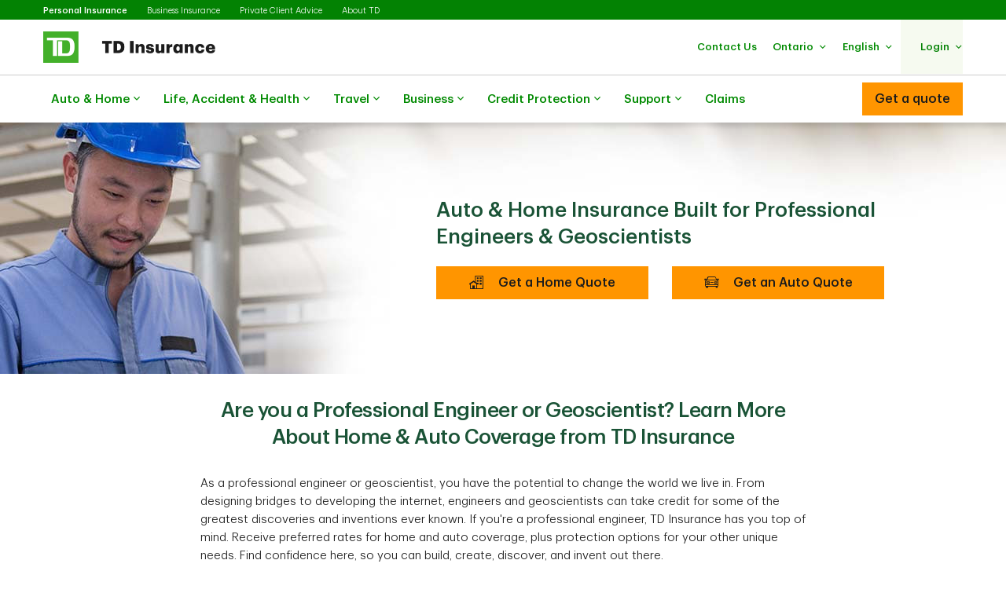

--- FILE ---
content_type: text/html;charset=utf-8
request_url: https://www.tdinsurance.com/engineersandgeoscientists/home-and-auto-insurance
body_size: 25275
content:

<!DOCTYPE HTML>
<html lang="en-CA" xml:lang="en-CA">
    <head>
  
    
        <script defer="defer" type="text/javascript" src="https://rum.hlx.page/.rum/@adobe/helix-rum-js@%5E2/dist/micro.js" data-routing="p00000-e000000"></script>
<script src="https://cdn.cookielaw.org/consent/d6c30575-20f6-45dd-a985-8b04d9fdc5c1/otSDKStub.js" data-document-language="true" type="text/javascript" charset="UTF-8" data-domain-script="d6c30575-20f6-45dd-a985-8b04d9fdc5c1"></script>
        <script type="text/javascript">
            var isFirst = true;
            function OptanonWrapper() {
                if (isFirst) {
                    var launch = document.createElement("script");
                    launch.setAttribute("src", "https:\/\/assets.adobedtm.com\/178dbd5c3653\/d9780423870b\/launch\u002De6bdbcb00e7f.min.js");
                    launch.setAttribute("async", "");
                    document.head.appendChild(launch);
                    isFirst = false;
                }
            }
        </script>
    

  
    
        
      
    
  
  
<meta charset="UTF-8"/>


  <title>Auto &amp; Home Insurance for Engineers &amp; Geoscientists | TD Insurance </title>




<meta name="description" content="If you&#39;re an engineer or geoscientist, you can save on your insurance premium. Find a full range of insurance products for your lifestyle. Get an online quote today!"/>
<meta name="template" content="tdi-generic-page-template"/>
<meta name="viewport" content="width=device-width, initial-scale=1"/>








    
    
    
    <link href="https://www.tdinsurance.com/engineersandgeoscientists/home-and-auto-insurance" rel="canonical"/>
    <meta property="og:url" content="https://www.tdinsurance.com/engineersandgeoscientists/home-and-auto-insurance"/>
    <meta property="og:image" content="https://www.tdinsurance.com/content/dam/tdcom/shared/social-media-thumbnail.png"/>
    <meta property="og:type" content="webiste"/>
    <meta property="og:title" content="Auto &amp; Home Insurance for Engineers &amp; Geoscientists | TD Insurance"/>
    <meta property="og:description" content="If you&#39;re an engineer or geoscientist, you can save on your insurance premium. Find a full range of insurance products for your lifestyle. Get an online quote today!"/>
    
    	
	 		
	        	<link rel="alternate" hreflang="en-ca" href="https://www.tdinsurance.com/engineersandgeoscientists/home-and-auto-insurance"/>
	        	<link rel="alternate" hreflang="fr-ca" href="https://www.tdassurance.com/ingenieurs-et-geoscientifiques/assurance-auto-habitation"/>
	        
        
    



    
    
<link rel="stylesheet" href="/etc.clientlibs/tdsite/clientlibs/clientlib-base.lc-1765973524883-lc.min.css" type="text/css">















    <script type="text/javascript">
        var province_list = "{\x22provinces\x22:[{\x22name\x22:\x22Alberta\x22,\x22key\x22:\x22AB\x22,\x22redirectUrl\x22:\x22\x22,\x22defaultProvince\x22:false,\x22blockedProvince\x22:false},{\x22name\x22:\x22British Columbia\x22,\x22key\x22:\x22BC\x22,\x22redirectUrl\x22:\x22\x22,\x22defaultProvince\x22:false,\x22blockedProvince\x22:false},{\x22name\x22:\x22Manitoba\x22,\x22key\x22:\x22MB\x22,\x22redirectUrl\x22:\x22\x22,\x22defaultProvince\x22:false,\x22blockedProvince\x22:false},{\x22name\x22:\x22New Brunswick\x22,\x22key\x22:\x22NB\x22,\x22redirectUrl\x22:\x22\x22,\x22defaultProvince\x22:false,\x22blockedProvince\x22:false},{\x22name\x22:\x22Newfoundland Labrador\x22,\x22key\x22:\x22NL\x22,\x22redirectUrl\x22:\x22\x22,\x22defaultProvince\x22:false,\x22blockedProvince\x22:false},{\x22name\x22:\x22Northwest Territories\x22,\x22key\x22:\x22NT\x22,\x22redirectUrl\x22:\x22\x22,\x22defaultProvince\x22:false,\x22blockedProvince\x22:false},{\x22name\x22:\x22Nova Scotia\x22,\x22key\x22:\x22NS\x22,\x22redirectUrl\x22:\x22\x22,\x22defaultProvince\x22:false,\x22blockedProvince\x22:false},{\x22name\x22:\x22Nunavut\x22,\x22key\x22:\x22NU\x22,\x22redirectUrl\x22:\x22\x22,\x22defaultProvince\x22:false,\x22blockedProvince\x22:false},{\x22name\x22:\x22Ontario\x22,\x22key\x22:\x22ON\x22,\x22redirectUrl\x22:\x22\x22,\x22defaultProvince\x22:true,\x22blockedProvince\x22:false},{\x22name\x22:\x22Prince Edward Island\x22,\x22key\x22:\x22PE\x22,\x22redirectUrl\x22:\x22\x22,\x22defaultProvince\x22:false,\x22blockedProvince\x22:false},{\x22name\x22:\x22Quebec\x22,\x22key\x22:\x22QC\x22,\x22redirectUrl\x22:\x22\x22,\x22defaultProvince\x22:false,\x22blockedProvince\x22:false},{\x22name\x22:\x22Saskatchewan\x22,\x22key\x22:\x22SK\x22,\x22redirectUrl\x22:\x22\x22,\x22defaultProvince\x22:false,\x22blockedProvince\x22:false},{\x22name\x22:\x22Yukon\x22,\x22key\x22:\x22YT\x22,\x22redirectUrl\x22:\x22\x22,\x22defaultProvince\x22:false,\x22blockedProvince\x22:false}]}";
        var provinceCityPage = "false";
        var ratesAPIInfo = "{\x22rates\x22:[]}";
        var provinceEnabled = true;
		var loggedInStateApiURL = "";
		var geoAPIEndPoint ="getProvinceData";
		var geoLocationLang = "en";
		var targetedCountryName = "ca";
		var pageVersion ="6.2.18.2026_0113_1194043_0007312533";
		var disclaimersMap = "{\x22disclaimerBeanWrapperList\x22:[]}";
        var userSegment = "";
		var provinceChangeMsg = false;
		var personalizationEnabled = "true";
		var province = "";
		var chatIconEnabled = false;
        var genesysAPI = "https:\/\/chat.prd.td.com\/chat\/widget\/configurations";
        var genesysUserDataConfig = "{\x22genesysUserData\x22:[{\x22ServiceType\x22:\x22\x22,\x22ServiceSubType\x22:\x22\x22,\x22TD_IdentificationDetail\x22:\x22\x22,\x22TD_Client_CompanyName\x22:\x22\x22,\x22TD_ProductTypeEntity\x22:\x22\x22,\x22TD_Client_LOB_Key1\x22:\x22\x22,\x22TD_Product_Region\x22:\x22\x22,\x22TD_Language\x22:\x22en\u002DUS\x22,\x22TD_Origin\x22:\x22\x22,\x22TD_Client_LOB_Key2\x22:\x22\x22,\x22TDIGI_QuoteNumber\x22:\x22\x22,\x22TD_ChatReferrer_Url\x22:\x22window.location.href\x22,\x22TD_ChatReferrer_PageName\x22:\x22window.document.title\x22,\x22TD_ConnectID\x22:\x22\x22,\x22TD_AuthenticationStatus\x22:\x22\x22,\x22TD_AuthenticationType\x22:\x22\x22,\x22CustomerSegment\x22:\x22\x22}]}";
        var genesysHeaderConfig ={"x-client-api-key": "55b1f3137fe72cfb553142325212d0d0","x-lob": "TDI_PS","x-language-cd": "en"};
        var stylesheetURL = "https:\/\/chat.prd.td.com\/chat\/css\/cx\u002Dtheme\u002Dgreen.css";
		var campaignId ="";
		var chatExceptionList = "{\x22chatExceptionData\x22:[]}";
    </script> 
	<!-- Adding this code to smoke test branch io component on QA -->
	
		
	


	<link rel="preconnect" href="https://nexus.ensighten.com"/>

	<link rel="preconnect" href="https://assets.adobedtm.com"/>

	<link rel="preconnect" href="https://data.privacy.ensighten.com"/>

	<link rel="preconnect" href="https://tdinsurance.intelliresponse.com"/>

	<link rel="preconnect" href="https://dpm.demdex.net"/>

	<link rel="preconnect" href="https://www.googletagmanager.com"/>

	<link rel="preconnect" href="https://cdn.schemaapp.com"/>


    
    

    

    
    



    
    
<link rel="stylesheet" href="/etc.clientlibs/tdsite/clientlibs/clientlib-emerald.lc-1765973524883-lc.min.css" type="text/css">



    






  
       <script type="text/javascript" src="https://nexus.ensighten.com/tdb/aem-tdi-public-privacy-ot/Bootstrap.js"></script>
  






     <script type="text/javascript">
       ;(function(win, doc, style, timeout) {
         var STYLE_ID = 'at-body-style';
         function getParent() {
           return doc.getElementsByTagName('head')[0];
         }
         function addStyle(parent, id, def) {
           if (!parent) {
             return;
           }
           var style = doc.createElement('style');
           style.id = id;
           style.innerHTML = def;
           parent.appendChild(style);
         }
         function removeStyle(parent, id) {
           if (!parent) {
             return;
           }
           var style = doc.getElementById(id);
           if (!style) {
             return;
           }
           parent.removeChild(style);
         }
         addStyle(getParent(), STYLE_ID, style);
         setTimeout(function() {
           removeStyle(getParent(), STYLE_ID);
         }, timeout);
       }(window, document, "#id-hero-banner {opacity: 0 !important}", 3000));
     </script>
     

     
     <script data-adobe-client-data-layers="tms_tag">
           window.tms_tag = window.tms_tag || [];
     </script>
     






    <script type="text/javascript">
        var pageLoadData = "{\x22site\x22:{\x22environment\x22:\x22production\x22,\x22publishDate\x22:\x2222\/08\/2025\x22,\x22language\x22:\x22ca\u002Den\x22},\x22page\x22:{\x22section\x22:\x22public\u002Dsite\x22,\x22subSection\x22:\x22td\u002Dinsurance\x22},\x22event\x22:\x22pageLoad\x22}";
        
        function linkClickPush(linkName) {
	        tms_tag.push({
		        "event": "linkClick",
                "link": {
                    "name": linkName,
		            "type": "button"
                }
	        });
        }
   </script>






<link rel="shortcut icon" href="/etc.clientlibs/tdsite/clientlibs/clientlib-wealth/resources/images/favicon.ico" type="image/vnd.microsoft.icon"/>

</head>
    <body class="page basicpage" id="page-dd6ac5afa8" data-cmp-data-layer-enabled>
        <script>
          window.adobeDataLayer = window.adobeDataLayer || [];
          adobeDataLayer.push({
              page: JSON.parse("{\x22page\u002Ddd6ac5afa8\x22:{\x22@type\x22:\x22tdsite\/components\/page\x22,\x22repo:modifyDate\x22:\x222025\u002D09\u002D02T06:06:58Z\x22,\x22dc:title\x22:\x22Auto \x26 Home Insurance for Engineers \x26 Geoscientists | TD Insurance\x22,\x22dc:description\x22:\x22If you\x27re an engineer or geoscientist, you can save on your insurance premium. Find a full range of insurance products for your lifestyle. Get an online quote today!\x22,\x22xdm:template\x22:\x22\/conf\/tdsite\/settings\/wcm\/templates\/tdi\u002Dgeneric\u002Dpage\u002Dtemplate\x22,\x22xdm:language\x22:\x22en\u002DCA\x22,\x22xdm:tags\x22:[],\x22repo:path\x22:\x22\/content\/tdinsurance\/ca\/en\/engineersandgeoscientists\/home\u002Dand\u002Dauto\u002Dinsurance.html\x22}}"),
              event:'cmp:show',
              eventInfo: {
                  path: 'page.page\u002Ddd6ac5afa8'
              }
          });
        </script>
        
        
            




            



            
<div class="root container responsivegrid">

    
    
    
    <div id="container-140ebf53a6" class="cmp-container">
        
        <header class="experiencefragment">
<div id="experiencefragment-b9aa003c79" class="cmp-experiencefragment cmp-experiencefragment--navigation-header">


    
    
    
    <div id="container-90e56a0498" class="cmp-container">
        
        <div class="experiencefragment">
<div id="experiencefragment-f581603b23" class="cmp-experiencefragment cmp-experiencefragment--personal-modal-quote">

    





	 
	 
	 
	 
	 	
		 	
		    		

    





	 
	 
	 
	 
	 	
		 	
		   
		    
		    	<div class="xf-content-height">
		    		

    
    <div id="container-8ec1df923b" class="cmp-container">
        


<div class="aem-Grid aem-Grid--12 aem-Grid--default--12 ">
    
    <div class="overlay-8-1-l-modalquote aem-GridColumn aem-GridColumn--default--12">
    


	
		<div class="cmp-overlay-8-1-l-modal-quote" id="10">
			<div id="cmp-overlay-8-1-l-modal-quote-id" role="dialog" tabindex="-1" class="cmp-dialog cmp-overlay-8-1-l-modal-quote hidden" data-focus="scrollToFocus" data-class="cmp-overlay-8-1-l-modal-quote" aria-label="modal-content">
				<div class="cmp-overlay-8-1-l-modal-quote__header cmp-dialog__header">
					<div class="cmp-dialog__header-controls">
						
							<button type="button" class="close-modal close-modal-button" aria-label="close">
								<span class="td-icon td-icon-close"></span>
							</button>
						
						
					</div>
				</div>
				<div class="cmp-dialog__details">
					<div class="cmp-overlay-8-1-l-modal-quote__titleSection cmp-text">
						<h2>Get a quote</h2>

					</div>
					<div class="cmp-dialog__body cmp-overlay-8-1-l-modal-quote__body">
						
						
						
							
	<div class="cmp-overlay-8-1-l-modal-quote__container aem-Grid aem-Grid--12 seven-eight-card-variation" id="overlayQuoteModal">   
    <div class="cmp-overlay-8-1-l-modal-quote__block ">
			
				
				
          <div class="cmp-overlay-8-1-l-modal-quote__block-section cmp-overlay-8-1-l-modal-quote__block-selected">
						<a href="/dynamic-redirect/bundled" class="cmp-overlay-8-1-l-modal-quote__block-link" target="_self" aria-label="car + home">
							<div class="cmp-overlay-8-1-l-modal-quote__block-selected-container">
								<div class="cmp-overlay-8-1-l-modal-quote__block-selected-container-title h3">Bundle &amp; Save</div>
								<div class="cmp-overlay-8-1-l-modal-quote__block-selected-container-group" aria-hidden="true">
									<span class="td-icon td-icon-car"></span>
									<span>+</span>
									<span class="td-icon td-icon-home"></span>
								</div>
								
									<div class="cmp-text" aria-hidden="true">
										<p>Car + Home</p>
									</div>
								  
							</div>
						</a>
          </div>
				
			
				
          <div class="cmp-overlay-8-1-l-modal-quote__block-section">
            <a href="/dynamic-redirect/auto" class="cmp-overlay-8-1-l-modal-quote__block-link" target="_self" aria-label="Car">
							<div class="cmp-overlay-8-1-l-modal-quote__block-icon-wrapper">
								<span class="td-icon icon-link td-icon-car" aria-hidden="true"></span>
							</div>
							<div class="cmp-text" aria-hidden="true">
								<p>Car</p>
							</div>
            </a>
          </div>
				
				
			
				
          <div class="cmp-overlay-8-1-l-modal-quote__block-section">
            <a href="/dynamic-redirect/home" class="cmp-overlay-8-1-l-modal-quote__block-link" target="_self" aria-label="Home">
							<div class="cmp-overlay-8-1-l-modal-quote__block-icon-wrapper">
								<span class="td-icon icon-link td-icon-home" aria-hidden="true"></span>
							</div>
							<div class="cmp-text" aria-hidden="true">
								<p>Home/ Condo/ Tenant</p>
							</div>
            </a>
          </div>
				
				
			
				
          <div class="cmp-overlay-8-1-l-modal-quote__block-section">
            <a href="https://travelinsurance.tdinsurance.com?lng=en" class="cmp-overlay-8-1-l-modal-quote__block-link" target="_self" aria-label="travel">
							<div class="cmp-overlay-8-1-l-modal-quote__block-icon-wrapper">
								<span class="td-icon icon-link td-icon-travel" aria-hidden="true"></span>
							</div>
							<div class="cmp-text" aria-hidden="true">
								<p>Travel</p>
							</div>
            </a>
          </div>
				
				
			
				
          <div class="cmp-overlay-8-1-l-modal-quote__block-section">
            <a href="https://www.tdinsurance.com/products-services/life-insurance/quote#!/" class="cmp-overlay-8-1-l-modal-quote__block-link" target="_self" aria-label="life">
							<div class="cmp-overlay-8-1-l-modal-quote__block-icon-wrapper">
								<span class="td-icon icon-link td-icon-life" aria-hidden="true"></span>
							</div>
							<div class="cmp-text" aria-hidden="true">
								<p>Life</p>
							</div>
            </a>
          </div>
				
				
			
				
          <div class="cmp-overlay-8-1-l-modal-quote__block-section">
            <a href="/products-services/small-business-insurance" class="cmp-overlay-8-1-l-modal-quote__block-link" target="_self" aria-label="Business">
							<div class="cmp-overlay-8-1-l-modal-quote__block-icon-wrapper">
								<span class="td-icon icon-link td-icon-smallBusiness" aria-hidden="true"></span>
							</div>
							<div class="cmp-text" aria-hidden="true">
								<p>Business</p>
							</div>
            </a>
          </div>
				
				
			
				
          <div class="cmp-overlay-8-1-l-modal-quote__block-section">
            <a href="/dynamic-redirect/moto" class="cmp-overlay-8-1-l-modal-quote__block-link" target="_self" aria-label="Motorcycle">
							<div class="cmp-overlay-8-1-l-modal-quote__block-icon-wrapper">
								<span class="td-icon icon-link td-icon-motorcycle" aria-hidden="true"></span>
							</div>
							<div class="cmp-text" aria-hidden="true">
								<p>Motorcycle</p>
							</div>
            </a>
          </div>
				
				
			
				
          <div class="cmp-overlay-8-1-l-modal-quote__block-section">
            <a href="/dynamic-redirect/snowmobile" class="cmp-overlay-8-1-l-modal-quote__block-link" target="_self" aria-label="Snowmobile">
							<div class="cmp-overlay-8-1-l-modal-quote__block-icon-wrapper">
								<span class="td-icon icon-link td-icon-snowmobile" aria-hidden="true"></span>
							</div>
							<div class="cmp-text" aria-hidden="true">
								<p>Snowmobile</p>
							</div>
            </a>
          </div>
				
				
			
    </div>
  </div>

						
						
					</div>
				</div>
			</div>
		</div>
	
</div>

    
</div>

    </div>

    

		    	</div>
		    
		    
		    
	 


			
		   
		    
		    
		    
	 

</div>

    
</div>
<div class="header-site-utility-nav">

    


    <a href="#main" class="site-utility-nav--skip-nav">Skip to main content</a>
        <div class="cmp-site-utility-nav">
            <div class="cmp-site-utility-nav__segment">
                
    <ul>
            <li id="site-utility-nav-segment-desktop-personalinsurance" class="active">
                <a href="/content/tdinsurance/ca/en">Personal Insurance<span class="visually-hidden">Selected</span></a>
            </li>
    
            <li id="site-utility-nav-segment-desktop-businessinsurance">
                <a href="/products-services/small-business-insurance">Business Insurance</a>
            </li>
    
            <li id="site-utility-nav-segment-desktop-privateclientadvice">
                <a href="/products-services/private-client-insurance">Private Client Advice</a>
            </li>
    
            <li id="site-utility-nav-segment-desktop-abouttd">
                <a href="/about-us">About TD</a>
            </li>
    </ul>

            </div>
            <div class="cmp-site-utility-nav__nav-main">
            <div class="cmp-site-utility-nav__logo" id="td-shield-desktop">
                <a href="/content/tdinsurance/ca/en" tabindex="0">
                    <img src="/content/dam/tdinsurance/images/header-and-footer/tdi-desktop-logo-en.png" alt="TD Insurance"/>
                    
                </a>
            </div>
            <div class="cmp-site-utility-nav__nav">
                <div class="cmp-site-utility-nav__container">
                    <nav aria-label="header utility bar menu">
                        <ul class="cmp-site-utility-nav__menu">
                            
    
    <li id="site-utility-nav-desktop-contactus" class="cmp-site-utility-nav__menu-item cmp-site-utility-nav__selfhelp">
        <a class="cmp-site-utility-nav__menu-link" href="/customer-service/contact-us" role="button">
            
            <span class="cmp-site-utility-nav__label">Contact Us</span>
        </a>
    </li>


                            
    

                            
    <!-- AEM Note: for region dropdown -->
    
        <li class="cmp-site-utility-nav__menu-item cmp-site-utility-nav__region">
            

                
                    <a class="cmp-site-utility-nav__menu-link" role="button" tabindex="0" aria-expanded="false">
                        <span class="cmp-site-utility-nav__label">Alberta</span>
                        <span class="icon-caret" aria-hidden="true"></span>
                    </a>

                
            

                
            

                
            

                
            

                
            

                
            

                
            

                
            

                
            

                
            

                
            

                
            

                
            
            
                <!-- aria label tp update dynamically-->
                <div class="cmp-site-utility-nav__sub-menu" aria-label="Province" data-aria-selected="Selected">
                    <div class="cmp-site-utility-nav__cols">
                        <div>
                            <ul>
                                
                                    <li><a class="cmp-site-utility-nav__sub-menu-link" href="#" id="select-AB" data-key="AB">Alberta</a></li>
                                
                                
                            
                                
                                    <li><a class="cmp-site-utility-nav__sub-menu-link" href="#" id="select-BC" data-key="BC">British Columbia</a></li>
                                
                                
                            
                                
                                    <li><a class="cmp-site-utility-nav__sub-menu-link" href="#" id="select-MB" data-key="MB">Manitoba</a></li>
                                
                                
                            
                                
                                    <li><a class="cmp-site-utility-nav__sub-menu-link" href="#" id="select-NB" data-key="NB">New Brunswick</a></li>
                                
                                
                            
                                
                                    <li><a class="cmp-site-utility-nav__sub-menu-link" href="#" id="select-NL" data-key="NL">Newfoundland Labrador</a></li>
                                
                                
                            
                                
                                    <li><a class="cmp-site-utility-nav__sub-menu-link" href="#" id="select-NT" data-key="NT">Northwest Territories</a></li>
                                
                                
                            
                                
                                    <li><a class="cmp-site-utility-nav__sub-menu-link" href="#" id="select-NS" data-key="NS">Nova Scotia</a></li>
                                
                                
                            
                                
                                    <li><a class="cmp-site-utility-nav__sub-menu-link" href="#" id="select-NU" data-key="NU">Nunavut</a></li>
                                
                                
                            
                                
                                    <li><a class="cmp-site-utility-nav__sub-menu-link" href="#" id="select-ON" data-key="ON">Ontario</a></li>
                                
                                
                            
                                
                                    <li><a class="cmp-site-utility-nav__sub-menu-link" href="#" id="select-PE" data-key="PE">Prince Edward Island</a></li>
                                
                                
                            
                                
                                    <li><a class="cmp-site-utility-nav__sub-menu-link" href="#" id="select-QC" data-key="QC">Quebec</a></li>
                                
                                
                            
                                
                                    <li><a class="cmp-site-utility-nav__sub-menu-link" href="#" id="select-SK" data-key="SK">Saskatchewan</a></li>
                                
                                
                            
                                
                                    <li><a class="cmp-site-utility-nav__sub-menu-link" href="#" id="select-YT" data-key="YT">Yukon</a></li>
                                
                                
                            </ul>
                        </div>
                    </div>
                </div>
            
        </li>
    

                            
    <!-- AEM Note: for language dropdown -->
    
        <li class="cmp-site-utility-nav__menu-item cmp-site-utility-nav__language">
            <a class="cmp-site-utility-nav__menu-link" role="button" tabindex="0" aria-expanded="false">
                
                    <span class="cmp-site-utility-nav__label">English</span>
                    <span class="icon-caret" aria-hidden="true"></span>
                
            
                
            
                
            
                
            </a>
            <div class="cmp-site-utility-nav__sub-menu" aria-label="Language">
                <div class="cmp-site-utility-nav__cols">
                    <div>
                        <ul>
                            <li id="site-utility-language-desktop-en" lang="en" class="active">
                                <a href="#" id="language1" class="cmp-site-utility-nav__sub-menu-link">
                                    English
                                    
                                        <span class="td-icon td-icon-checkMark selected" aria-hidden="true"></span>
                                        <span class="visually-hidden">Selected</span>
                                    
                                </a>
                            </li>
                        
                            <li id="site-utility-language-desktop-fr" lang="fr">
                                <a href="https://www.tdassurance.com/ingenieurs-et-geoscientifiques/assurance-auto-habitation" id="language2" class="cmp-site-utility-nav__sub-menu-link">
                                    Français
                                    
                                </a>
                            </li>
                        
                            <li id="site-utility-language-desktop-zhtdihans" lang="zh-tdi-hans">
                                <a href="https://zh.tdinsurance.com/engineersandgeoscientists/home-and-auto-insurance" id="language3" class="cmp-site-utility-nav__sub-menu-link">
                                    简体中文
                                    
                                </a>
                            </li>
                        
                            <li id="site-utility-language-desktop-zhtdihant" lang="zh-tdi-hant">
                                <a href="https://zt.tdinsurance.com/engineersandgeoscientists/home-and-auto-insurance" id="language4" class="cmp-site-utility-nav__sub-menu-link">
                                    繁體中文
                                    
                                </a>
                            </li>
                        </ul>
                    </div>
                </div>
            </div>
        </li>
    

                            
    <li id="site-utility-desktop-login" class="cmp-site-utility-nav__menu-item cmp-site-utility-nav__login cmp-site-utility-nav__bg-green">
        <a class="cmp-site-utility-nav__menu-link" role="button" tabindex="0" aria-expanded="false">
            <span class="cmp-site-utility-nav__label">Login</span><span class="icon-caret" aria-hidden="true"></span>
        </a>
        <div class="cmp-site-utility-nav__sub-menu" aria-label="Login">
                
    <div class="cmp-site-utility-nav__cols">
        <div>
            <ul>
                <li id="unauthenticated-desktop-downloadthemobileapp">
                    <a class="cmp-site-utility-nav__sub-menu-link" href="/tdimm/mobile-apps" target="_self" rel="noopener noreferrer">Download the mobile app</a>
                </li>
            
                <li id="unauthenticated-desktop-myinsurance">
                    <a class="cmp-site-utility-nav__sub-menu-link" href="https://myinsurance.td.com/" target="_self" rel="noopener noreferrer">MyInsurance</a>
                </li>
            </ul>
        </div>
    </div>
    

        </div>
    </li>
    
    
    


                        </ul>
                    </nav>
                </div>
            </div>
            
    

            </div>
        </div>
    <div id="header-nav-links-desktop" class="cmp-experiencefragment cmp-experiencefragment--header-navigation-links desktop-header-nav-links">

    





	 
	 
	 
	 
	 	
		 	
		    		

    





	 
	 
	 
	 
	 	
		 	
		   
		    
		    	<div class="xf-content-height">
		    		

    
    
    
    <div id="container-41ce5fdab9" class="cmp-container">
        
        <div class="header-site-navigation-links">
    



<div class="cmp-header-site-navigation-links--full-width editmodeNavigation">
    <div class="cmp-header-site-navigation-links">
        <nav class="cmp-header-site-navigation-links__nav" aria-label="main menu">
            <ul class="cmp-header-site-navigation-links__menu">
                
                <li class="cmp-header-site-navigation-links__menu-item">
                    <a href="#" class="cmp-header-site-navigation-links__menu-link" aria-haspopup="true" aria-expanded="false">
                        <span class="td-icon-wrapper" aria-hidden="true"><span class="td-icon td-icon-auto"></span></span>
                        Auto &amp; Home
                        <span class="td-icon td-icon-rightCaret mobile-icon"></span>
                        <span class="icon nav-chevron-icon" aria-hidden="true"></span>
                    </a>
                    <div class="cmp-header-site-navigation-links__menu-go-back">
                        <a class="cmp-header-site-navigation-links__menu-go-back-link" tabindex="0">
                            <span class="td-icon td-icon-arrowLeft" aria-hidden="true"></span> <span>Go Back</span>
                        </a>
                    </div>
                    <span class="cmp-header-site-navigation-links__menu-link-mobile">Auto &amp; Home</span>
                    
                    <div class="cmp-header-site-navigation-links__menu-flyout ">
                        <div>
                            <a role="button" class="cmp-header-site-navigation-links__close-flyout" tabindex="0">
                                <span>Close</span> <span class="td-icon td-icon-close" aria-hidden="true"></span>
                            </a>
                            <ul>
                                <li class="cmp-header-site-navigation-links__menu-flyout-item">
                                    
                                        <div class="container_207624 responsivegrid">


<div class="aem-Grid aem-Grid--12 aem-Grid--default--12 ">
    
    <div class="container responsivegrid cmp-container-inner-gutter-none aem-GridColumn aem-GridColumn--default--12">

    
    <div id="container-73470ed278" class="cmp-container">
        


<div class="aem-Grid aem-Grid--12 aem-Grid--default--12 ">
    
    <div class="NumberedList-Two-Column aem-GridColumn aem-GridColumn--default--12"><div>




















<div class="cmp-multi-col-list " id="flyout-menu--auto-and-home">
    
    <ul class="cmp-text">
        <li class="cmp-multi-col-list__col">
        <div class="cmp-list__title">
            <p><span class="h3">Auto Insurance</span> <span class='td-icon-wrapper' aria-hidden='true'><span class='td-icon td-icon-downCaret'></span></span></p>

        </div>
        <ul>
<li><a href="/products-services/auto-car-insurance">Car</a></li>
<li><a href="/products-services/recreational-vehicle-insurance">Motorcycle</a></li>
<li><a href="/products-services/recreational-vehicle-insurance?#tab2">ATV</a></li>
<li><a href="/products-services/recreational-vehicle-insurance?#tab3">Snowmobile</a></li>
<li><a href="/products-services/recreational-vehicle-insurance?#tab4">Motor Home</a></li>
</ul>

        </li>
    
        <li class="cmp-multi-col-list__col">
        <div class="cmp-list__title">
            <p><span class="h3">Home Insurance</span> <span class='td-icon-wrapper' aria-hidden='true'><span class='td-icon td-icon-downCaret'></span></span></p>

        </div>
        <ul>
<li><a href="/products-services/home-insurance">Homeowner</a></li>
<li><a href="/products-services/condo-insurance">Condo owner</a></li>
<li><a href="/products-services/private-client-insurance">High-Value Homeowner</a></li>
<li><a href="/products-services/tenant-insurance">Tenant</a></li>
</ul>

        </li>
    
        <li class="cmp-multi-col-list__col">
        <div class="cmp-list__title">
            <p><span class="h3">Ways to Save</span> <span class='td-icon-wrapper' aria-hidden='true'><span class='td-icon td-icon-downCaret'></span></span></p>

        </div>
        <ul>
<li><span class="td-link-action"><a href="/ways-to-save-on-insurance">Explore ways to save</a></span></li>
<li><a href="/products-services/buy-insurance-online">Buy insurance online</a></li>
<li><a href="/products-services/auto-car-insurance/my-advantage">TD MyAdvantage</a></li>
<li><a href="/group-insurance">Preferred Rates for Alumni and Professionals</a></li>
</ul>

        </li>
    
        <li class="cmp-multi-col-list__col">
        <div class="cmp-list__title">
            <p><span class="h3">Tools and Resources </span><span class='td-icon-wrapper' aria-hidden='true'><span class='td-icon td-icon-downCaret'></span></span></p>

        </div>
        <ul>
<li><a href="/tdimm/mobile-apps">Get the TD Insurance app</a></li>
<li><a href="https://authentication.td.com/uap-ui/?consumer=dipse&amp;locale=en_CA#/uap/login">Login to MyInsurance</a></li>
<li><a href="/products-services/auto-car-insurance/claims-centre">Find an Auto Centre</a></li>
<li><a href="/claims">Make a claim</a></li>
</ul>

        </li>
    </ul>
    
</div>
</div>

    

</div>

    
</div>

    </div>

    
</div>
<div class="container responsivegrid cmp-container-inner-gutter-none aem-GridColumn aem-GridColumn--default--12">

    
    <div id="container-e41585035b" class="cmp-container">
        


<div class="aem-Grid aem-Grid--12 aem-Grid--default--12 ">
    
    <div class="textimagectagrid-container cmp-product-description--secondary cmp-product-description--text-tools-swipeable-3-2-r aem-GridColumn aem-GridColumn--default--12">


    <div class="cmp-product-description">
        <div class="cmp-product-description__container cmp-container-gutter-none">
            <ul class="cmp-product-description__data-slider" id="product-descSlider-292832453" data-columnscount="2" data-mobileview="stacked" data-mobilecolumns="1" data-navposition="top">
                
                    <li class="slider-item">
                        <div class="grid-item">
                            <div>


<div class="aem-Grid aem-Grid--12 aem-Grid--default--12 ">
    
    <div class="custom-teaser teaser text-tools-swipeable-3-2-r aem-GridColumn aem-GridColumn--default--12"><div data-orderBy="imgfirstseq" class="cmp-teaser cmp-teaser-default">
    
        


  
 
	  <div class="cmp-image cmp-teaser__image">
	  		<div data-cmp-is="image" data-cmp-lazy data-cmp-lazythreshold="0" data-cmp-src="/content/experience-fragments/tdinsurance/ca/en/header-navigation-links/master/_jcr_content/root/header_site_navigati/container_207624/container_469718741/textimagectagrid_con/0/custom_teaser.coreimg.82{.width}.jpeg/1753132056586/image-tdinsurance-autohome-block1.jpeg" data-cmp-widths="768,1024,1920,640" data-cmp-screenwidths="768,1024,1200,0" data-asset="/content/dam/tdinsurance/images/header-and-footer/image-tdinsurance-autohome-block1.jpg" data-asset-id="a899d5c7-0ace-455f-938a-d5670bf1ff08" id="custom-teaser-image-f9be5a3a8c" class="cmp-image" itemscope itemtype="http://schema.org/ImageObject">
	 
	
	
        <noscript data-cmp-hook-image="noscript">
            
            
             
            <img src="/content/experience-fragments/tdinsurance/ca/en/header-navigation-links/master/_jcr_content/root/header_site_navigati/container_207624/container_469718741/textimagectagrid_con/0/custom_teaser.coreimg.jpeg/1753132056586/image-tdinsurance-autohome-block1.jpeg" aria-hidden="true" tabindex="-1" class="cmp-image__image" itemprop="contentUrl" data-cmp-hook-image="image" alt=""/>
			
            
        </noscript>
    
	
    
    
</div>

    

        
    </div>
    

        <div class="cmp-teaser__content">
            <div class="cmp-text cmp-teaser__title"><p style="text-align: left;">Bundle Home and Auto</p>
</div>
            <div class="cmp-text cmp-teaser__description">
        <p style="text-align: left;">Maximize your savings potential and save time by combining your Home and Auto quotes.</p>
<p style="text-align: left;"><span class="td-link-action"><a href="/products-services/auto-home-insurance">View details</a></span></p>

</div>
            </div>
    
    
    
	
    
</div>

    

</div>

    
</div>
</div>
                        </div>
                    </li>
                
                    <li class="slider-item">
                        <div class="grid-item">
                            <div>


<div class="aem-Grid aem-Grid--12 aem-Grid--default--12 ">
    
    <div class="custom-teaser teaser text-tools-swipeable-3-2-r aem-GridColumn aem-GridColumn--default--12"><div data-orderBy="imgfirstseq" class="cmp-teaser cmp-teaser-default">
    
        


  
 
	  <div class="cmp-image cmp-teaser__image">
	  		<div data-cmp-is="image" data-cmp-lazy data-cmp-lazythreshold="0" data-cmp-src="/content/experience-fragments/tdinsurance/ca/en/header-navigation-links/master/_jcr_content/root/header_site_navigati/container_207624/container_469718741/textimagectagrid_con/1/custom_teaser_copy.coreimg.82{.width}.jpeg/1753846979211/image-tdinsurance-autohome-block2.jpeg" data-cmp-widths="768,1024,1920,640" data-cmp-screenwidths="768,1024,1200,0" data-asset="/content/dam/tdinsurance/images/header-and-footer/image-tdinsurance-autohome-block2.jpg" data-asset-id="01a81391-ec13-4a6b-af49-94fead2c730c" id="custom-teaser-image-eda5288733" class="cmp-image" itemscope itemtype="http://schema.org/ImageObject">
	 
	
	
        <noscript data-cmp-hook-image="noscript">
            
            
             
            <img src="/content/experience-fragments/tdinsurance/ca/en/header-navigation-links/master/_jcr_content/root/header_site_navigati/container_207624/container_469718741/textimagectagrid_con/1/custom_teaser_copy.coreimg.jpeg/1753846979211/image-tdinsurance-autohome-block2.jpeg" aria-hidden="true" tabindex="-1" class="cmp-image__image" itemprop="contentUrl" data-cmp-hook-image="image" alt=""/>
			
            
        </noscript>
    
	
    
    
</div>

    

        
    </div>
    

        <div class="cmp-teaser__content">
            <div class="cmp-text cmp-teaser__title"><p style="text-align: left;">Private Client Advice</p>
</div>
            <div class="cmp-text cmp-teaser__description">
        <p style="text-align: left;">Based on your needs, let us customize an insurance plan that protects the lifestyle you’ve worked so hard to build.</p>
<p style="text-align: left;"><span class="td-link-action"><a href="/products-services/private-client-insurance">Learn more</a></span></p>

</div>
            </div>
    
    
    
	
    
</div>

    

</div>

    
</div>
</div>
                        </div>
                    </li>
                
            </ul>
            
        </div>
    </div>
</div>

    
</div>

    </div>

    
</div>

    
</div>
</div>

                                    
                                </li>
                            </ul>
                        </div>
                    </div>
                </li>
            
                
                <li class="cmp-header-site-navigation-links__menu-item">
                    <a href="#" class="cmp-header-site-navigation-links__menu-link" aria-haspopup="true" aria-expanded="false">
                        <span class="td-icon-wrapper" aria-hidden="true"><span class="td-icon td-icon-life"></span></span>
                        Life, Accident &amp; Health
                        <span class="td-icon td-icon-rightCaret mobile-icon"></span>
                        <span class="icon nav-chevron-icon" aria-hidden="true"></span>
                    </a>
                    <div class="cmp-header-site-navigation-links__menu-go-back">
                        <a class="cmp-header-site-navigation-links__menu-go-back-link" tabindex="0">
                            <span class="td-icon td-icon-arrowLeft" aria-hidden="true"></span> <span>Go Back</span>
                        </a>
                    </div>
                    <span class="cmp-header-site-navigation-links__menu-link-mobile">Life, Accident &amp; Health</span>
                    
                    <div class="cmp-header-site-navigation-links__menu-flyout ">
                        <div>
                            <a role="button" class="cmp-header-site-navigation-links__close-flyout" tabindex="0">
                                <span>Close</span> <span class="td-icon td-icon-close" aria-hidden="true"></span>
                            </a>
                            <ul>
                                <li class="cmp-header-site-navigation-links__menu-flyout-item">
                                    
                                        <div class="container_222045 responsivegrid">


<div class="aem-Grid aem-Grid--12 aem-Grid--default--12 ">
    
    <div class="container responsivegrid cmp-container-inner-gutter-none aem-GridColumn aem-GridColumn--default--12">

    
    <div id="container-ad0112e232" class="cmp-container">
        


<div class="aem-Grid aem-Grid--12 aem-Grid--default--12 ">
    
    <div class="NumberedList-Two-Column aem-GridColumn aem-GridColumn--default--12"><div>




















<div class="cmp-multi-col-list " id="flyout-menu--life-accident-and-health">
    
    <ul class="cmp-text">
        <li class="cmp-multi-col-list__col">
        <div class="cmp-list__title">
            <p><span class="h3">Life Insurance </span><span class='td-icon-wrapper' aria-hidden='true'><span class='td-icon td-icon-downCaret'></span></span></p>

        </div>
        <ul>
<li><span class="td-link-action"><a href="/products-services/life-insurance">Explore life insurance plans</a></span></li>
<li><a href="/products-services/life-insurance/term-life-insurance">Term Life Insurance</a></li>
<li><a href="/products-services/life-insurance/guaranteed-life-insurance">Guaranteed Acceptance Life Insurance</a></li>
</ul>

        </li>
    
        <li class="cmp-multi-col-list__col">
        <div class="cmp-list__title">
            <p><span class="h3">Accident and Health Insurance </span><span class='td-icon-wrapper' aria-hidden='true'><span class='td-icon td-icon-downCaret'></span></span></p>

        </div>
        <ul>
<li><span class="td-link-action"><a href="/products-services/health-insurance">Explore accident and health insurance plans</a></span></li>
<li><a href="/products-services/health-insurance/critical-accident-insurance-plan">Critical Accident Recovery Plan</a></li>
<li><a href="/products-services/health-insurance/critical-illness-insurance-plan">Critical Illness Recovery Plan</a></li>
<li><a href="/products-services/health-insurance/accidental-death-insurance">Accidental Death Insurance</a></li>
<li><a href="/products-services/health-insurance/accident-disability-insurance">Accident Disability Insurance</a></li>
<li><a href="/products-services/individual-health-dental-insurance-plans">Health and Dental Plans</a></li>
</ul>

        </li>
    
        <li class="cmp-multi-col-list__col">
        <div class="cmp-list__title">
            <p><span class="h3">Tools and Resources </span><span class='td-icon-wrapper' aria-hidden='true'><span class='td-icon td-icon-downCaret'></span></span></p>

        </div>
        <ul>
<li><a href="/products-services/life-insurance/calculator">TD Life Insurance Calculator</a></li>
<li><a href="/products-services/life-insurance">Learn about Life Insurance</a></li>
<li><a href="/products-services/health-insurance">Learn about Accident and Health Insurance</a></li>
<li><a href="/claims">Make a claim</a></li>
</ul>

        </li>
    </ul>
    
</div>
</div>

    

</div>

    
</div>

    </div>

    
</div>
<div class="container responsivegrid cmp-container-inner-gutter-none aem-GridColumn aem-GridColumn--default--12">

    
    <div id="container-399644e659" class="cmp-container">
        


<div class="aem-Grid aem-Grid--12 aem-Grid--default--12 ">
    
    <div class="textimagectagrid-container cmp-product-description--secondary cmp-product-description--text-tools-swipeable-3-2-r aem-GridColumn aem-GridColumn--default--12">


    <div class="cmp-product-description">
        <div class="cmp-product-description__container cmp-container-gutter-none">
            <ul class="cmp-product-description__data-slider" id="product-descSlider-1684318704" data-columnscount="2" data-mobileview="stacked" data-mobilecolumns="1" data-navposition="top">
                
                    <li class="slider-item">
                        <div class="grid-item">
                            <div>


<div class="aem-Grid aem-Grid--12 aem-Grid--default--12 ">
    
    <div class="custom-teaser teaser text-tools-swipeable-3-2-r aem-GridColumn aem-GridColumn--default--12"><div data-orderBy="imgfirstseq" class="cmp-teaser cmp-teaser-default">
    
        


  
 
	  <div class="cmp-image cmp-teaser__image">
	  		<div data-cmp-is="image" data-cmp-lazy data-cmp-lazythreshold="0" data-cmp-src="/content/experience-fragments/tdinsurance/ca/en/header-navigation-links/master/_jcr_content/root/header_site_navigati/container_222045/container_469718741_/textimagectagrid_con/0/custom_teaser.coreimg.82{.width}.jpeg/1755013435100/image-tdinsurance-life-contactus.jpeg" data-cmp-widths="768,1024,1920,640" data-cmp-screenwidths="768,1024,1200,0" data-asset="/content/dam/tdinsurance/images/header-and-footer/image-tdinsurance-life-contactus.jpg" data-asset-id="2b019dc0-5aba-4657-93b8-86bd42a7f404" id="custom-teaser-image-3c2fd31ad5" class="cmp-image" itemscope itemtype="http://schema.org/ImageObject">
	 
	
	
        <noscript data-cmp-hook-image="noscript">
            
            
             
            <img src="/content/experience-fragments/tdinsurance/ca/en/header-navigation-links/master/_jcr_content/root/header_site_navigati/container_222045/container_469718741_/textimagectagrid_con/0/custom_teaser.coreimg.jpeg/1755013435100/image-tdinsurance-life-contactus.jpeg" aria-hidden="true" tabindex="-1" class="cmp-image__image" itemprop="contentUrl" data-cmp-hook-image="image" alt=""/>
			
            
        </noscript>
    
	
    
    
</div>

    

        
    </div>
    

        <div class="cmp-teaser__content">
            <div class="cmp-text cmp-teaser__title"><p style="text-align: left;">Contact TD Insurance</p>
</div>
            <div class="cmp-text cmp-teaser__description">
        <p style="text-align: left;">Submit a claim, get answers to common questions and much more.</p>
<p style="text-align: left;"><span class="td-link-action"><a href="/customer-service/contact-us">Contact us</a></span></p>

</div>
            </div>
    
    
    
	
    
</div>

    

</div>

    
</div>
</div>
                        </div>
                    </li>
                
                    <li class="slider-item">
                        <div class="grid-item">
                            <div>


<div class="aem-Grid aem-Grid--12 aem-Grid--default--12 ">
    
    
    
</div>
</div>
                        </div>
                    </li>
                
            </ul>
            
        </div>
    </div>
</div>

    
</div>

    </div>

    
</div>

    
</div>
</div>

                                    
                                </li>
                            </ul>
                        </div>
                    </div>
                </li>
            
                
                <li class="cmp-header-site-navigation-links__menu-item">
                    <a href="#" class="cmp-header-site-navigation-links__menu-link" aria-haspopup="true" aria-expanded="false">
                        <span class="td-icon-wrapper" aria-hidden="true"><span class="td-icon td-icon-travel"></span></span>
                        Travel
                        <span class="td-icon td-icon-rightCaret mobile-icon"></span>
                        <span class="icon nav-chevron-icon" aria-hidden="true"></span>
                    </a>
                    <div class="cmp-header-site-navigation-links__menu-go-back">
                        <a class="cmp-header-site-navigation-links__menu-go-back-link" tabindex="0">
                            <span class="td-icon td-icon-arrowLeft" aria-hidden="true"></span> <span>Go Back</span>
                        </a>
                    </div>
                    <span class="cmp-header-site-navigation-links__menu-link-mobile">Travel</span>
                    
                    <div class="cmp-header-site-navigation-links__menu-flyout ">
                        <div>
                            <a role="button" class="cmp-header-site-navigation-links__close-flyout" tabindex="0">
                                <span>Close</span> <span class="td-icon td-icon-close" aria-hidden="true"></span>
                            </a>
                            <ul>
                                <li class="cmp-header-site-navigation-links__menu-flyout-item">
                                    
                                        <div class="container_620897 responsivegrid">


<div class="aem-Grid aem-Grid--12 aem-Grid--default--12 ">
    
    <div class="container responsivegrid cmp-container-inner-gutter-none aem-GridColumn aem-GridColumn--default--12">

    
    <div id="container-246e772cde" class="cmp-container">
        


<div class="aem-Grid aem-Grid--12 aem-Grid--default--12 ">
    
    <div class="NumberedList-Two-Column aem-GridColumn aem-GridColumn--default--12"><div>




















<div class="cmp-multi-col-list " id="flyout-menu--travel">
    
    <ul class="cmp-text">
        <li class="cmp-multi-col-list__col">
        <div class="cmp-list__title">
            <p><span class="h3">Travel Insurance</span> <span class='td-icon-wrapper' aria-hidden='true'><span class='td-icon td-icon-downCaret'></span></span></p>

        </div>
        <ul>
<li><span class="td-link-action"><a href="/products-services/travel-medical-insurance">Explore travel insurance plans</a></span></li>
<li><a href="/products-services/travel-medical-insurance/single-trip-medical-plan">Single-Trip Medical Plan</a></li>
<li><a href="/products-services/travel-medical-insurance/multi-trip-medical-plan">Multi-Trip Medical Plan</a></li>
<li><a href="/products-services/travel-medical-insurance/multi-trip-all-inclusive-plan">Multi-Trip All-Inclusive Plan</a></li>
<li><a href="/products-services/travel-medical-insurance/trip-cancellation-interruption-plan">Trip Cancellation &amp; Interruption Plan</a></li>
<li><a href="/products-services/travel-medical-insurance/topup-extension">Top-up or extension</a></li>
</ul>

        </li>
    
        <li class="cmp-multi-col-list__col">
        <div class="cmp-list__title">
            <p><span class="h3">Tools and Resources</span> <span class='td-icon-wrapper' aria-hidden='true'><span class='td-icon td-icon-downCaret'></span></span></p>

        </div>
        <ul>
<li><a href="https://globalexcel.com/TD" target="_blank">Travel Claims Portal</a></li>
<li><a href="https://ix0.apps.td.com/creditcardtravelinsurancetool/">Travel Insurance Benefits Tool</a></li>
<li><a href="/products-services/travel-medical-insurance/tips-advice">Travel insurance tips</a></li>
</ul>

        </li>
    </ul>
    
</div>
</div>

    

</div>

    
</div>

    </div>

    
</div>
<div class="container responsivegrid cmp-container-inner-gutter-none aem-GridColumn aem-GridColumn--default--12">

    
    <div id="container-349e7e0e36" class="cmp-container">
        


<div class="aem-Grid aem-Grid--12 aem-Grid--default--12 ">
    
    <div class="textimagectagrid-container cmp-product-description--secondary cmp-product-description--text-tools-swipeable-3-2-r aem-GridColumn aem-GridColumn--default--12">


    <div class="cmp-product-description">
        <div class="cmp-product-description__container cmp-container-gutter-none">
            <ul class="cmp-product-description__data-slider" id="product-descSlider-1187452563" data-columnscount="2" data-mobileview="stacked" data-mobilecolumns="1" data-navposition="top">
                
                    <li class="slider-item">
                        <div class="grid-item">
                            <div>


<div class="aem-Grid aem-Grid--12 aem-Grid--default--12 ">
    
    <div class="custom-teaser teaser text-tools-swipeable-3-2-r aem-GridColumn aem-GridColumn--default--12"><div data-orderBy="imgfirstseq" class="cmp-teaser cmp-teaser-default">
    
        


  
 
	  <div class="cmp-image cmp-teaser__image">
	  		<div data-cmp-is="image" data-cmp-lazy data-cmp-lazythreshold="0" data-cmp-src="/content/experience-fragments/tdinsurance/ca/en/header-navigation-links/master/_jcr_content/root/header_site_navigati/container_620897/container_469718741_/textimagectagrid_con/0/custom_teaser.coreimg.82{.width}.jpeg/1753196604751/image-tdinsurance-travelinsurance.jpeg" data-cmp-widths="768,1024,1920,640" data-cmp-screenwidths="768,1024,1200,0" data-asset="/content/dam/tdinsurance/images/header-and-footer/image-tdinsurance-travelinsurance.jpg" data-asset-id="ae87f909-0c02-4b46-be2e-c12fd2ac3f72" id="custom-teaser-image-8bae2271d6" class="cmp-image" itemscope itemtype="http://schema.org/ImageObject">
	 
	
	
        <noscript data-cmp-hook-image="noscript">
            
            
             
            <img src="/content/experience-fragments/tdinsurance/ca/en/header-navigation-links/master/_jcr_content/root/header_site_navigati/container_620897/container_469718741_/textimagectagrid_con/0/custom_teaser.coreimg.jpeg/1753196604751/image-tdinsurance-travelinsurance.jpeg" aria-hidden="true" tabindex="-1" class="cmp-image__image" itemprop="contentUrl" data-cmp-hook-image="image" alt=""/>
			
            
        </noscript>
    
	
    
    
</div>

    

        
    </div>
    

        <div class="cmp-teaser__content">
            <div class="cmp-text cmp-teaser__title"><p style="text-align: left;">Travel insurance – get help</p>
</div>
            <div class="cmp-text cmp-teaser__description">
        <p style="text-align: left;">Check your TD credit card travel insurance benefits, make a claim or simply contact us.</p>
<p style="text-align: left;"><span class="td-link-action"><a href="/customer-service/contact-us/travel-insurance">Contact us</a></span></p>

</div>
            </div>
    
    
    
	
    
</div>

    

</div>

    
</div>
</div>
                        </div>
                    </li>
                
                    <li class="slider-item">
                        <div class="grid-item">
                            <div>


<div class="aem-Grid aem-Grid--12 aem-Grid--default--12 ">
    
    
    
</div>
</div>
                        </div>
                    </li>
                
            </ul>
            
        </div>
    </div>
</div>

    
</div>

    </div>

    
</div>

    
</div>
</div>

                                    
                                </li>
                            </ul>
                        </div>
                    </div>
                </li>
            
                
                <li class="cmp-header-site-navigation-links__menu-item">
                    <a href="#" class="cmp-header-site-navigation-links__menu-link" aria-haspopup="true" aria-expanded="false">
                        <span class="td-icon-wrapper" aria-hidden="true"><span class="td-icon td-icon-business"></span></span>
                        Business
                        <span class="td-icon td-icon-rightCaret mobile-icon"></span>
                        <span class="icon nav-chevron-icon" aria-hidden="true"></span>
                    </a>
                    <div class="cmp-header-site-navigation-links__menu-go-back">
                        <a class="cmp-header-site-navigation-links__menu-go-back-link" tabindex="0">
                            <span class="td-icon td-icon-arrowLeft" aria-hidden="true"></span> <span>Go Back</span>
                        </a>
                    </div>
                    <span class="cmp-header-site-navigation-links__menu-link-mobile">Business</span>
                    
                    <div class="cmp-header-site-navigation-links__menu-flyout ">
                        <div>
                            <a role="button" class="cmp-header-site-navigation-links__close-flyout" tabindex="0">
                                <span>Close</span> <span class="td-icon td-icon-close" aria-hidden="true"></span>
                            </a>
                            <ul>
                                <li class="cmp-header-site-navigation-links__menu-flyout-item">
                                    
                                        <div class="container_279175 responsivegrid">


<div class="aem-Grid aem-Grid--12 aem-Grid--default--12 ">
    
    <div class="container responsivegrid cmp-container-inner-gutter-none aem-GridColumn aem-GridColumn--default--12">

    
    <div id="container-d22fc3a828" class="cmp-container">
        


<div class="aem-Grid aem-Grid--12 aem-Grid--default--12 ">
    
    <div class="NumberedList-Two-Column aem-GridColumn aem-GridColumn--default--12"><div>




















<div class="cmp-multi-col-list " id="flyout-menu--business">
    
    <ul class="cmp-text">
        <li class="cmp-multi-col-list__col">
        <div class="cmp-list__title">
            <p><span class="h3">All Products</span> <span class='td-icon-wrapper' aria-hidden='true'><span class='td-icon td-icon-downCaret'></span></span></p>

        </div>
        <ul>
<li><span class="td-link-action"><a href="/products-services/small-business-insurance">Explore business insurance</a></span></li>
<li><a href="/products-services/small-business-insurance/commercial-property-insurance">Commercial Property Insurance</a></li>
<li><a href="/products-services/small-business-insurance/commercial-general-liability-insurance">Commercial General Liability Insurance</a></li>
<li><a href="/products-services/small-business-insurance/commercial-auto-insurance">Commercial Auto Insurance</a></li>
</ul>

        </li>
    
        <li class="cmp-multi-col-list__col">
        <div class="cmp-list__title">
            <p><span class="h3">All Industries</span> <span class='td-icon-wrapper' aria-hidden='true'><span class='td-icon td-icon-downCaret'></span></span></p>

        </div>
        <ul>
<li><span class="td-link-action"><a href="/products-services/small-business-insurance/industries">Explore all industries</a></span></li>
<li><a href="/products-services/small-business-insurance/retail-wholesale-insurance">Retail and Wholesale</a></li>
<li><a href="/products-services/small-business-insurance/business-healthcare-provider-insurance">Professional Services and Healthcare</a></li>
<li><a href="/products-services/small-business-insurance/construction-insurance">Construction</a></li>
<li><a href="/products-services/small-business-insurance/hospitality-insurance">Hospitality</a></li>
<li><a href="/products-services/small-business-insurance/manufacturers-insurance">Manufacturing</a></li>
<li><a href="/products-services/small-business-insurance/realty-insurance">Realty</a></li>
</ul>

        </li>
    </ul>
    
</div>
</div>

    

</div>

    
</div>

    </div>

    
</div>
<div class="container responsivegrid cmp-container-inner-gutter-none aem-GridColumn aem-GridColumn--default--12">

    
    <div id="container-957486f59b" class="cmp-container">
        


<div class="aem-Grid aem-Grid--12 aem-Grid--default--12 ">
    
    <div class="textimagectagrid-container cmp-product-description--secondary cmp-product-description--text-tools-swipeable-3-2-r aem-GridColumn aem-GridColumn--default--12">


    <div class="cmp-product-description">
        <div class="cmp-product-description__container cmp-container-gutter-none">
            <ul class="cmp-product-description__data-slider" id="product-descSlider--1401799714" data-columnscount="2" data-mobileview="stacked" data-mobilecolumns="1" data-navposition="top">
                
                    <li class="slider-item">
                        <div class="grid-item">
                            <div>


<div class="aem-Grid aem-Grid--12 aem-Grid--default--12 ">
    
    <div class="custom-teaser teaser text-tools-swipeable-3-2-r aem-GridColumn aem-GridColumn--default--12"><div data-orderBy="imgfirstseq" class="cmp-teaser cmp-teaser-default">
    
        


  
 
	  <div class="cmp-image cmp-teaser__image">
	  		<div data-cmp-is="image" data-cmp-lazy data-cmp-lazythreshold="0" data-cmp-src="/content/experience-fragments/tdinsurance/ca/en/header-navigation-links/master/_jcr_content/root/header_site_navigati/container_279175/container_469718741_/textimagectagrid_con_219868111/0/custom_teaser.coreimg.82{.width}.jpeg/1755013435100/image-tdinsurance-life-contactus.jpeg" data-cmp-widths="768,1024,1920,640" data-cmp-screenwidths="768,1024,1200,0" data-asset="/content/dam/tdinsurance/images/header-and-footer/image-tdinsurance-life-contactus.jpg" data-asset-id="2b019dc0-5aba-4657-93b8-86bd42a7f404" id="custom-teaser-image-ebc5aa57fc" class="cmp-image" itemscope itemtype="http://schema.org/ImageObject">
	 
	
	
        <noscript data-cmp-hook-image="noscript">
            
            
             
            <img src="/content/experience-fragments/tdinsurance/ca/en/header-navigation-links/master/_jcr_content/root/header_site_navigati/container_279175/container_469718741_/textimagectagrid_con_219868111/0/custom_teaser.coreimg.jpeg/1755013435100/image-tdinsurance-life-contactus.jpeg" aria-hidden="true" tabindex="-1" class="cmp-image__image" itemprop="contentUrl" data-cmp-hook-image="image" alt=""/>
			
            
        </noscript>
    
	
    
    
</div>

    

        
    </div>
    

        <div class="cmp-teaser__content">
            <div class="cmp-text cmp-teaser__title"><p style="text-align: left;">Contact TD Insurance</p>
</div>
            <div class="cmp-text cmp-teaser__description">
        <p style="text-align: left;">Submit a claim, get answers to common questions and much more.</p>
<p style="text-align: left;"><span class="td-link-action"><a href="/customer-service/contact-us">Contact us</a></span></p>

</div>
            </div>
    
    
    
	
    
</div>

    

</div>

    
</div>
</div>
                        </div>
                    </li>
                
                    <li class="slider-item">
                        <div class="grid-item">
                            <div>


<div class="aem-Grid aem-Grid--12 aem-Grid--default--12 ">
    
    
    
</div>
</div>
                        </div>
                    </li>
                
            </ul>
            
        </div>
    </div>
</div>

    
</div>

    </div>

    
</div>

    
</div>
</div>

                                    
                                </li>
                            </ul>
                        </div>
                    </div>
                </li>
            
                
                <li class="cmp-header-site-navigation-links__menu-item">
                    <a href="#" class="cmp-header-site-navigation-links__menu-link" aria-haspopup="true" aria-expanded="false">
                        <span class="td-icon-wrapper" aria-hidden="true"><span class="td-icon td-icon-overdraftProtection"></span></span>
                        Credit Protection
                        <span class="td-icon td-icon-rightCaret mobile-icon"></span>
                        <span class="icon nav-chevron-icon" aria-hidden="true"></span>
                    </a>
                    <div class="cmp-header-site-navigation-links__menu-go-back">
                        <a class="cmp-header-site-navigation-links__menu-go-back-link" tabindex="0">
                            <span class="td-icon td-icon-arrowLeft" aria-hidden="true"></span> <span>Go Back</span>
                        </a>
                    </div>
                    <span class="cmp-header-site-navigation-links__menu-link-mobile">Credit Protection</span>
                    
                    <div class="cmp-header-site-navigation-links__menu-flyout ">
                        <div>
                            <a role="button" class="cmp-header-site-navigation-links__close-flyout" tabindex="0">
                                <span>Close</span> <span class="td-icon td-icon-close" aria-hidden="true"></span>
                            </a>
                            <ul>
                                <li class="cmp-header-site-navigation-links__menu-flyout-item">
                                    
                                        <div class="container_479028 responsivegrid">


<div class="aem-Grid aem-Grid--12 aem-Grid--default--12 ">
    
    <div class="container responsivegrid cmp-container-inner-gutter-none aem-GridColumn aem-GridColumn--default--12">

    
    <div id="container-ff458ef952" class="cmp-container">
        


<div class="aem-Grid aem-Grid--12 aem-Grid--default--12 ">
    
    <div class="NumberedList-Two-Column aem-GridColumn aem-GridColumn--default--12"><div>




















<div class="cmp-multi-col-list " id="flyout-menu--protection-plans">
    
    <ul class="cmp-text">
        <li class="cmp-multi-col-list__col">
        <div class="cmp-list__title">
            <p><span class="h3">Credit Protection</span> <span class='td-icon-wrapper' aria-hidden='true'><span class='td-icon td-icon-downCaret'></span></span></p>

        </div>
        <ul>
<li><a href="/products-services/credit-protection/#tab1">TD Mortgage Protection</a></li>
<li><a href="/products-services/credit-protection/#tab2">TD Line of Credit Protection</a></li>
<li><a href="/products-services/credit-protection/#tab3">TD Loan Protection</a></li>
<li><a href="/products-services/credit-protection/#tab4">TD Credit Card Payment Protection Plan</a></li>
<li><a href="/products-services/credit-protection/#tab5">TD Business Credit Protection</a></li>
</ul>

        </li>
    
        <li class="cmp-multi-col-list__col">
        <div class="cmp-list__title">
            <p><span class="h3">Tools and Resources</span> <span class='td-icon-wrapper' aria-hidden='true'><span class='td-icon td-icon-downCaret'></span></span></p>

        </div>
        <ul>
<li><a href="https://discovery.td.com/tool/#/ProtectionAssessmentTool?langCode=en&amp;cType=PUBLICSITES">TD Protection Plans Assessment Tool</a></li>
<li><a href="https://ix0.apps.td.com/en/protection-plans-quote-tool">TD Protection Plans Quoter</a></li>
<li><a href="https://authentication.td.com/uap-ui/?consumer=easyweb&amp;locale=en_CA">Login and apply online for TD Protection Plans</a></li>
<li><a href="/products-services/credit-protection">Learn about TD Protection Plans</a></li>
<li><a href="/claims">Make a claim</a></li>
</ul>

        </li>
    </ul>
    
</div>
</div>

    

</div>

    
</div>

    </div>

    
</div>
<div class="container responsivegrid cmp-container-inner-gutter-none aem-GridColumn aem-GridColumn--default--12">

    
    <div id="container-b1f5b028e2" class="cmp-container">
        


<div class="aem-Grid aem-Grid--12 aem-Grid--default--12 ">
    
    <div class="textimagectagrid-container cmp-product-description--secondary cmp-product-description--text-tools-swipeable-3-2-r aem-GridColumn aem-GridColumn--default--12">


    <div class="cmp-product-description">
        <div class="cmp-product-description__container cmp-container-gutter-none">
            <ul class="cmp-product-description__data-slider" id="product-descSlider-1603077585" data-columnscount="2" data-mobileview="stacked" data-mobilecolumns="1" data-navposition="top">
                
                    <li class="slider-item">
                        <div class="grid-item">
                            <div>


<div class="aem-Grid aem-Grid--12 aem-Grid--default--12 ">
    
    <div class="custom-teaser teaser text-tools-swipeable-3-2-r aem-GridColumn aem-GridColumn--default--12"><div data-orderBy="imgfirstseq" class="cmp-teaser cmp-teaser-default">
    
        


  
 
	  <div class="cmp-image cmp-teaser__image">
	  		<div data-cmp-is="image" data-cmp-lazy data-cmp-lazythreshold="0" data-cmp-src="/content/experience-fragments/tdinsurance/ca/en/header-navigation-links/master/_jcr_content/root/header_site_navigati/container_479028/container_469718741_/textimagectagrid_con/0/custom_teaser.coreimg.82{.width}.jpeg/1753201592054/image-tdinsurance-life-contactus.jpeg" data-cmp-widths="768,1024,1920,640" data-cmp-screenwidths="768,1024,1200,0" data-asset="/content/dam/tdinsurance/images/header-and-footer/image-tdinsurance-life-contactus.jpg" data-asset-id="2b019dc0-5aba-4657-93b8-86bd42a7f404" id="custom-teaser-image-e0b694d6c7" class="cmp-image" itemscope itemtype="http://schema.org/ImageObject">
	 
	
	
        <noscript data-cmp-hook-image="noscript">
            
            
             
            <img src="/content/experience-fragments/tdinsurance/ca/en/header-navigation-links/master/_jcr_content/root/header_site_navigati/container_479028/container_469718741_/textimagectagrid_con/0/custom_teaser.coreimg.jpeg/1753201592054/image-tdinsurance-life-contactus.jpeg" aria-hidden="true" tabindex="-1" class="cmp-image__image" itemprop="contentUrl" data-cmp-hook-image="image" alt=""/>
			
            
        </noscript>
    
	
    
    
</div>

    

        
    </div>
    

        <div class="cmp-teaser__content">
            <div class="cmp-text cmp-teaser__title"><p style="text-align: left;">Contact us</p>
</div>
            <div class="cmp-text cmp-teaser__description">
        <p style="text-align: left;">Speak to one of our TD Insurance licensed advisors who can guide you through your options.</p>
<p style="text-align: left;"><span class="td-link-action"><a href="/customer-service/contact-us/credit-protection-insurance">Get help</a></span></p>

</div>
            </div>
    
    
    
	
    
</div>

    

</div>

    
</div>
</div>
                        </div>
                    </li>
                
                    <li class="slider-item">
                        <div class="grid-item">
                            <div>


<div class="aem-Grid aem-Grid--12 aem-Grid--default--12 ">
    
    
    
</div>
</div>
                        </div>
                    </li>
                
            </ul>
            
        </div>
    </div>
</div>

    
</div>

    </div>

    
</div>

    
</div>
</div>

                                    
                                </li>
                            </ul>
                        </div>
                    </div>
                </li>
            
                
                <li class="cmp-header-site-navigation-links__menu-item">
                    <a href="#" class="cmp-header-site-navigation-links__menu-link" aria-haspopup="true" aria-expanded="false">
                        <span class="td-icon-wrapper" aria-hidden="true"><span class="td-icon td-icon-tutorials"></span></span>
                        Support
                        <span class="td-icon td-icon-rightCaret mobile-icon"></span>
                        <span class="icon nav-chevron-icon" aria-hidden="true"></span>
                    </a>
                    <div class="cmp-header-site-navigation-links__menu-go-back">
                        <a class="cmp-header-site-navigation-links__menu-go-back-link" tabindex="0">
                            <span class="td-icon td-icon-arrowLeft" aria-hidden="true"></span> <span>Go Back</span>
                        </a>
                    </div>
                    <span class="cmp-header-site-navigation-links__menu-link-mobile">Support</span>
                    
                    <div class="cmp-header-site-navigation-links__menu-flyout ">
                        <div>
                            <a role="button" class="cmp-header-site-navigation-links__close-flyout" tabindex="0">
                                <span>Close</span> <span class="td-icon td-icon-close" aria-hidden="true"></span>
                            </a>
                            <ul>
                                <li class="cmp-header-site-navigation-links__menu-flyout-item">
                                    
                                        <div class="container_839043 responsivegrid">


<div class="aem-Grid aem-Grid--12 aem-Grid--default--12 ">
    
    <div class="container responsivegrid cmp-container-inner-gutter-none aem-GridColumn aem-GridColumn--default--12">

    
    <div id="container-162f727849" class="cmp-container">
        


<div class="aem-Grid aem-Grid--12 aem-Grid--default--12 ">
    
    <div class="NumberedList-Two-Column aem-GridColumn aem-GridColumn--default--12"><div>




















<div class="cmp-multi-col-list " id="flyout-menu--support">
    
    <ul class="cmp-text">
        <li class="cmp-multi-col-list__col">
        <div class="cmp-list__title">
            <p><span class="h3">Advice Centre</span> <span class='td-icon-wrapper' aria-hidden='true'><span class='td-icon td-icon-downCaret'></span></span></p>

        </div>
        <ul>
<li><span class="td-link-action"><a href="/articles-information/advice-centre">Explore Advice Centre</a></span></li>
<li><a href="/products-services/auto-car-insurance/tips-advice/how-car-insurance-premiums-are-calculated">Car insurance premiums</a></li>
<li><a href="/products-services/home-insurance/tips-advice/premium-calculations">Home insurance premiums</a></li>
<li><a href="/products-services/life-insurance/life-guide/what-is-life-insurance">What is life insurance?</a></li>
<li><a href="/products-services/small-business-insurance/tips-advice/your-business-insurance-options">What insurance coverage is right for your business?</a></li>
<li><a href="/products-services/travel-medical-insurance/tips-advice/trip-cancellation">Explore Trip Cancellation Insurance</a></li>
</ul>

        </li>
    
        <li class="cmp-multi-col-list__col">
        <div class="cmp-list__title">
            <p><span class="h3">Online Services</span> <span class='td-icon-wrapper' aria-hidden='true'><span class='td-icon td-icon-downCaret'></span></span></p>

        </div>
        <ul>
<li><a href="https://myinsurance.td.com/waw/ins/pol/application/login">Access MyInsurance</a></li>
<li><a href="/claims">Make a claim</a></li>
<li><a href="/tdimm/mobile-apps">Get the TD Insurance app</a></li>
<li><a href="/my-policies">About MyInsurance</a></li>
<li><a href="/my-policies/go-paperless">Go paperless with MyInsurance</a></li>
<li><a href="/products-services/auto-car-insurance/tips-advice/electronic-pink-slips">Digital Pink Card</a></li>
<li><a href="/my-policies/safety-alerts">Get weather alerts</a></li>
</ul>

        </li>
    </ul>
    
</div>
</div>

    

</div>

    
</div>

    </div>

    
</div>
<div class="container responsivegrid cmp-container-inner-gutter-none aem-GridColumn aem-GridColumn--default--12">

    
    <div id="container-3cc42cac89" class="cmp-container">
        


<div class="aem-Grid aem-Grid--12 aem-Grid--default--12 ">
    
    <div class="textimagectagrid-container cmp-product-description--secondary cmp-product-description--image-cta aem-GridColumn aem-GridColumn--default--12">


    <div class="cmp-product-description">
        <div class="cmp-product-description__container cmp-container-gutter-none">
            <ul class="cmp-product-description__data-slider" id="product-descSlider-2086706498" data-columnscount="2" data-mobileview="stacked" data-mobilecolumns="1" data-navposition="top">
                
                    <li class="slider-item">
                        <div class="grid-item">
                            <div>


<div class="aem-Grid aem-Grid--12 aem-Grid--default--12 ">
    
    <div class="custom-teaser teaser image-cta-3-2a aem-GridColumn aem-GridColumn--default--12"><div data-orderBy="imgfirstseq" class="cmp-teaser cmp-teaser-default">
    
        


  	<div aria-hidden="true" class="cmp-image cmp-teaser__image"></div>

  
   

        <div class="cmp-teaser__content">
            <div class="cmp-text cmp-teaser__title"><p style="text-align: left;">Contact TD Insurance</p>
</div>
            <div class="cmp-text cmp-teaser__description">
        <p style="text-align: left;">Download policy documents, submit a claim, get answers to common questions and much more.</p>
<p style="text-align: left;"><span class="td-link-action"><a href="/customer-service/contact-us">Contact us</a></span></p>

</div>
            </div>
    
    
    
	
    
</div>

    

</div>

    
</div>
</div>
                        </div>
                    </li>
                
                    <li class="slider-item">
                        <div class="grid-item">
                            <div>


<div class="aem-Grid aem-Grid--12 aem-Grid--default--12 ">
    
    <div class="custom-teaser teaser image-cta-3-2a aem-GridColumn aem-GridColumn--default--12"><div data-orderBy="imgfirstseq" class="cmp-teaser cmp-teaser-default">
    
        


  	<div aria-hidden="true" class="cmp-image cmp-teaser__image"></div>

  
   

        <div class="cmp-teaser__content">
            <div class="cmp-text cmp-teaser__title"><p style="text-align: left;">About Us</p>
</div>
            <div class="cmp-text cmp-teaser__description">
        <p style="text-align: left;">Learn about who we are, what we do, information about our commitments and updates.</p>
<p style="text-align: left;"><span class="td-link-action"><a href="/about-us">Learn more</a></span></p>

</div>
            </div>
    
    
    
	
    
</div>

    

</div>

    
</div>
</div>
                        </div>
                    </li>
                
            </ul>
            
        </div>
    </div>
</div>

    
</div>

    </div>

    
</div>

    
</div>
</div>

                                    
                                </li>
                            </ul>
                        </div>
                    </div>
                </li>
            
                <li id="top-level-links-desktop-claims" class="cmp-header-site-navigation-links__menu-item ">
                    <a href="/claims" class="cmp-header-site-navigation-links__menu-link">
                        <span class="td-icon-wrapper" aria-hidden="true">
                        <span class="td-icon td-icon-whitepaper"></span></span>
                        Claims
                    </a>
                </li>
                
            </ul>
            <div class="cmp-header-site-navigation-links__optional-cta">
                <div class="optional-cta button cmp-button--vip">
<a id="button-340584938a" class="cmp-button " href="#cmp-modal~cmp-overlay-8-1-l-modal-quote-id" data-link-text="Get a quote">
    
	  
    

    <span class="cmp-button__text">Get a quote</span>
</a>
</div>

            </div>
        </nav>
        <div class="cmp-header-site-navigation-links__bg-flyout cmp-header-site-navigation-links__close-flyout"></div>
    </div>
</div>
</div>

        
    </div>


		    	</div>
		    
		    
		    
	 


			
		   
		    
		    
		    
	 

</div>
    <!-- Mobile Tablet Code -->
    <div class="cmp-site-utility-mobile">
        <div class="cmp-site-utility-mobile__container">
            <div class="cmp-site-utility-mobile__section-left">
                <button class="cmp-site-utility-mobile__openMenu" aria-expanded="false" aria-controls="cmp_mobile_menu">
                    <span class="td-icon td-icon-hamburger" aria-hidden="true"></span>
                    <span class="visually-hidden">Open</span>
                    <div class="cmp-site-utility-mobile__logo">
                        <img src="/content/dam/tdinsurance/images/header-and-footer/tdi-mobile-logo-en.jpg" alt="TD Insurance"/>
                    </div>
                </button>
            </div>

            
    <div class="cmp-site-utility-mobile__section-right">
        
        <button class="cmp-site-utility-mobile__openMenu auth-title" aria-expanded="false" aria-controls="cmp_mobile_login_menu">
            <span class="td-icon td-icon-avatar" aria-hidden="true"></span><p>Login</p>

        </button>
    </div>
    <div class="cmp-site-utility-mobile__section-right-logout auth-title hidden">
        <button class="cmp-site-utility-mobile__openMenu cmp-site-utility-mobile__profile" aria-expanded="false" aria-controls="cmp_mobile_profile_menu">
            <span class="td-icon " aria-hidden="true"></span>
            <span class="visually-hidden"></span>
        </button>
        <div>
            <a href="#"></a>
        </div>
    </div>

        </div>

        <!-- Mobile Off-canvas Menu START -->
        
        <div class="cmp-site-utility-mobile__off-canvas-menu ">
            <!-- Mobile Primary Menu START -->
            <div id="cmp_mobile_menu" class="cmp-site-utility-mobile__menu">
                <div class="cmp-site-utility-mobile__menu-header">
                    <button type="button" aria-label="Close" class="cmp-site-utility-mobile__closeMenu">
                        <span class="td-icon td-icon-close" aria-hidden="true"></span>
                    </button>
                    <div class="cmp-site-utility-mobile__logo" id="td-shield-mobile">
                        <a href="/content/tdinsurance/ca/en"><img src="/content/dam/tdinsurance/images/header-and-footer/tdi-mobile-logo-en.jpg" alt="TD Insurance"/></a>
                    </div>
                </div>
                <div class="cmp-site-utility-mobile__scrollable">
                    <div class="cmp-site-utility-mobile__menu-ctas">
                            <div class="optional-cta1 button cmp-button--vip">
<a id="button-dad680a30a" class="cmp-button " href="#cmp-modal~cmp-overlay-8-1-l-modal-quote-id" data-cmp-clickable data-cmp-data-layer="{&#34;button-dad680a30a&#34;:{&#34;@type&#34;:&#34;/apps/tdsite/components/button&#34;,&#34;repo:modifyDate&#34;:&#34;2025-07-22T20:23:34Z&#34;,&#34;dc:title&#34;:&#34;Get a quote&#34;,&#34;xdm:linkURL&#34;:&#34;#cmp-modal~cmp-overlay-8-1-l-modal-quote-id&#34;}}" data-link-text="Get a quote">
    
	  
    

    <span class="cmp-button__text">Get a quote</span>
</a>
</div>

                            <div class="optional-cta2 button cmp-button--secondary">
<a id="button-3542a7589a" class="cmp-button " href="/claims" data-cmp-clickable data-cmp-data-layer="{&#34;button-3542a7589a&#34;:{&#34;@type&#34;:&#34;/apps/tdsite/components/button&#34;,&#34;repo:modifyDate&#34;:&#34;2025-07-21T18:38:29Z&#34;,&#34;dc:title&#34;:&#34;File a Claim&#34;,&#34;xdm:linkURL&#34;:&#34;/content/tdinsurance/ca/en/claims.html&#34;}}" data-link-text="File a Claim">
    
	  
    

    <span class="cmp-button__text">File a Claim</span>
</a>
</div>

                    </div>

                    
    

                    
    <div class="cmp-site-utility-mobile__menu-list">
        <div class="cmp-site-utility-mobile__menu-item cmp-site-utility-mobile__segment" id="site-utility-segment-mobile-selected">
            <a class="cmp-site-utility-mobile__menu-link" role="button" tabindex="0" aria-expanded="false">
                 <span class="cmp-site-utility-mobile__label">Personal Insurance</span>
                <span class="icon-caret" aria-hidden="true"></span>
            </a>
            <div class="cmp-site-utility-mobile__sub-menu" aria-label="Segment">
                <ul>
                    <li id="site-utility-nav-segment-mobile-personalinsurance" class="active">
                        <a class="cmp-site-utility-mobile__sub-menu-link" href="/content/tdinsurance/ca/en">Personal Insurance
                            
                                <span class="td-icon td-icon-checkMark selected" aria-hidden="true"></span><span class="visually-hidden">Selected</span>
                            
                        </a>
                    </li>
                
                    <li id="site-utility-nav-segment-mobile-businessinsurance">
                        <a class="cmp-site-utility-mobile__sub-menu-link" href="/products-services/small-business-insurance">Business Insurance
                            
                        </a>
                    </li>
                
                    <li id="site-utility-nav-segment-mobile-privateclientadvice">
                        <a class="cmp-site-utility-mobile__sub-menu-link" href="/products-services/private-client-insurance">Private Client Advice
                            
                        </a>
                    </li>
                
                    <li id="site-utility-nav-segment-mobile-abouttd">
                        <a class="cmp-site-utility-mobile__sub-menu-link" href="/about-us">About TD
                            
                        </a>
                    </li>
                </ul>
            </div>
        </div>
    </div>


                    <div class="cmp-top-nav-links">
                        <div id="header-nav-links-mobile" class="cmp-experiencefragment cmp-experiencefragment--header-navigation-links mobile-header-nav-links">

    





	 
	 
	 
	 
	 	
		 	
		    		

    





	 
	 
	 
	 
	 	
		 	
		   
		    
		    	<div class="xf-content-height">
		    		

    
    
    
    <div id="container-41ce5fdab9" class="cmp-container">
        
        <div class="header-site-navigation-links">
    



<div class="cmp-header-site-navigation-links--full-width editmodeNavigation">
    <div class="cmp-header-site-navigation-links">
        <nav class="cmp-header-site-navigation-links__nav" aria-label="main menu">
            <ul class="cmp-header-site-navigation-links__menu">
                
                <li class="cmp-header-site-navigation-links__menu-item">
                    <a href="#" class="cmp-header-site-navigation-links__menu-link" aria-haspopup="true" aria-expanded="false">
                        <span class="td-icon-wrapper" aria-hidden="true"><span class="td-icon td-icon-auto"></span></span>
                        Auto &amp; Home
                        <span class="td-icon td-icon-rightCaret mobile-icon"></span>
                        <span class="icon nav-chevron-icon" aria-hidden="true"></span>
                    </a>
                    <div class="cmp-header-site-navigation-links__menu-go-back">
                        <a class="cmp-header-site-navigation-links__menu-go-back-link" tabindex="0">
                            <span class="td-icon td-icon-arrowLeft" aria-hidden="true"></span> <span>Go Back</span>
                        </a>
                    </div>
                    <span class="cmp-header-site-navigation-links__menu-link-mobile">Auto &amp; Home</span>
                    
                    <div class="cmp-header-site-navigation-links__menu-flyout ">
                        <div>
                            <a role="button" class="cmp-header-site-navigation-links__close-flyout" tabindex="0">
                                <span>Close</span> <span class="td-icon td-icon-close" aria-hidden="true"></span>
                            </a>
                            <ul>
                                <li class="cmp-header-site-navigation-links__menu-flyout-item">
                                    
                                        <div class="container_207624 responsivegrid">


<div class="aem-Grid aem-Grid--12 aem-Grid--default--12 ">
    
    <div class="container responsivegrid cmp-container-inner-gutter-none aem-GridColumn aem-GridColumn--default--12">

    
    <div id="container-73470ed278" class="cmp-container">
        


<div class="aem-Grid aem-Grid--12 aem-Grid--default--12 ">
    
    <div class="NumberedList-Two-Column aem-GridColumn aem-GridColumn--default--12"><div>




















<div class="cmp-multi-col-list " id="flyout-menu--auto-and-home">
    
    <ul class="cmp-text">
        <li class="cmp-multi-col-list__col">
        <div class="cmp-list__title">
            <p><span class="h3">Auto Insurance</span> <span class='td-icon-wrapper' aria-hidden='true'><span class='td-icon td-icon-downCaret'></span></span></p>

        </div>
        <ul>
<li><a href="/products-services/auto-car-insurance">Car</a></li>
<li><a href="/products-services/recreational-vehicle-insurance">Motorcycle</a></li>
<li><a href="/products-services/recreational-vehicle-insurance?#tab2">ATV</a></li>
<li><a href="/products-services/recreational-vehicle-insurance?#tab3">Snowmobile</a></li>
<li><a href="/products-services/recreational-vehicle-insurance?#tab4">Motor Home</a></li>
</ul>

        </li>
    
        <li class="cmp-multi-col-list__col">
        <div class="cmp-list__title">
            <p><span class="h3">Home Insurance</span> <span class='td-icon-wrapper' aria-hidden='true'><span class='td-icon td-icon-downCaret'></span></span></p>

        </div>
        <ul>
<li><a href="/products-services/home-insurance">Homeowner</a></li>
<li><a href="/products-services/condo-insurance">Condo owner</a></li>
<li><a href="/products-services/private-client-insurance">High-Value Homeowner</a></li>
<li><a href="/products-services/tenant-insurance">Tenant</a></li>
</ul>

        </li>
    
        <li class="cmp-multi-col-list__col">
        <div class="cmp-list__title">
            <p><span class="h3">Ways to Save</span> <span class='td-icon-wrapper' aria-hidden='true'><span class='td-icon td-icon-downCaret'></span></span></p>

        </div>
        <ul>
<li><span class="td-link-action"><a href="/ways-to-save-on-insurance">Explore ways to save</a></span></li>
<li><a href="/products-services/buy-insurance-online">Buy insurance online</a></li>
<li><a href="/products-services/auto-car-insurance/my-advantage">TD MyAdvantage</a></li>
<li><a href="/group-insurance">Preferred Rates for Alumni and Professionals</a></li>
</ul>

        </li>
    
        <li class="cmp-multi-col-list__col">
        <div class="cmp-list__title">
            <p><span class="h3">Tools and Resources </span><span class='td-icon-wrapper' aria-hidden='true'><span class='td-icon td-icon-downCaret'></span></span></p>

        </div>
        <ul>
<li><a href="/tdimm/mobile-apps">Get the TD Insurance app</a></li>
<li><a href="https://authentication.td.com/uap-ui/?consumer=dipse&amp;locale=en_CA#/uap/login">Login to MyInsurance</a></li>
<li><a href="/products-services/auto-car-insurance/claims-centre">Find an Auto Centre</a></li>
<li><a href="/claims">Make a claim</a></li>
</ul>

        </li>
    </ul>
    
</div>
</div>

    

</div>

    
</div>

    </div>

    
</div>
<div class="container responsivegrid cmp-container-inner-gutter-none aem-GridColumn aem-GridColumn--default--12">

    
    <div id="container-e41585035b" class="cmp-container">
        


<div class="aem-Grid aem-Grid--12 aem-Grid--default--12 ">
    
    <div class="textimagectagrid-container cmp-product-description--secondary cmp-product-description--text-tools-swipeable-3-2-r aem-GridColumn aem-GridColumn--default--12">


    <div class="cmp-product-description">
        <div class="cmp-product-description__container cmp-container-gutter-none">
            <ul class="cmp-product-description__data-slider" id="product-descSlider-292832453" data-columnscount="2" data-mobileview="stacked" data-mobilecolumns="1" data-navposition="top">
                
                    <li class="slider-item">
                        <div class="grid-item">
                            <div>


<div class="aem-Grid aem-Grid--12 aem-Grid--default--12 ">
    
    <div class="custom-teaser teaser text-tools-swipeable-3-2-r aem-GridColumn aem-GridColumn--default--12"><div data-orderBy="imgfirstseq" class="cmp-teaser cmp-teaser-default">
    
        


  
 
	  <div class="cmp-image cmp-teaser__image">
	  		<div data-cmp-is="image" data-cmp-lazy data-cmp-lazythreshold="0" data-cmp-src="/content/experience-fragments/tdinsurance/ca/en/header-navigation-links/master/_jcr_content/root/header_site_navigati/container_207624/container_469718741/textimagectagrid_con/0/custom_teaser.coreimg.82{.width}.jpeg/1753132056586/image-tdinsurance-autohome-block1.jpeg" data-cmp-widths="768,1024,1920,640" data-cmp-screenwidths="768,1024,1200,0" data-asset="/content/dam/tdinsurance/images/header-and-footer/image-tdinsurance-autohome-block1.jpg" data-asset-id="a899d5c7-0ace-455f-938a-d5670bf1ff08" id="custom-teaser-image-f9be5a3a8c" class="cmp-image" itemscope itemtype="http://schema.org/ImageObject">
	 
	
	
        <noscript data-cmp-hook-image="noscript">
            
            
             
            <img src="/content/experience-fragments/tdinsurance/ca/en/header-navigation-links/master/_jcr_content/root/header_site_navigati/container_207624/container_469718741/textimagectagrid_con/0/custom_teaser.coreimg.jpeg/1753132056586/image-tdinsurance-autohome-block1.jpeg" aria-hidden="true" tabindex="-1" class="cmp-image__image" itemprop="contentUrl" data-cmp-hook-image="image" alt=""/>
			
            
        </noscript>
    
	
    
    
</div>

    

        
    </div>
    

        <div class="cmp-teaser__content">
            <div class="cmp-text cmp-teaser__title"><p style="text-align: left;">Bundle Home and Auto</p>
</div>
            <div class="cmp-text cmp-teaser__description">
        <p style="text-align: left;">Maximize your savings potential and save time by combining your Home and Auto quotes.</p>
<p style="text-align: left;"><span class="td-link-action"><a href="/products-services/auto-home-insurance">View details</a></span></p>

</div>
            </div>
    
    
    
	
    
</div>

    

</div>

    
</div>
</div>
                        </div>
                    </li>
                
                    <li class="slider-item">
                        <div class="grid-item">
                            <div>


<div class="aem-Grid aem-Grid--12 aem-Grid--default--12 ">
    
    <div class="custom-teaser teaser text-tools-swipeable-3-2-r aem-GridColumn aem-GridColumn--default--12"><div data-orderBy="imgfirstseq" class="cmp-teaser cmp-teaser-default">
    
        


  
 
	  <div class="cmp-image cmp-teaser__image">
	  		<div data-cmp-is="image" data-cmp-lazy data-cmp-lazythreshold="0" data-cmp-src="/content/experience-fragments/tdinsurance/ca/en/header-navigation-links/master/_jcr_content/root/header_site_navigati/container_207624/container_469718741/textimagectagrid_con/1/custom_teaser_copy.coreimg.82{.width}.jpeg/1753846979211/image-tdinsurance-autohome-block2.jpeg" data-cmp-widths="768,1024,1920,640" data-cmp-screenwidths="768,1024,1200,0" data-asset="/content/dam/tdinsurance/images/header-and-footer/image-tdinsurance-autohome-block2.jpg" data-asset-id="01a81391-ec13-4a6b-af49-94fead2c730c" id="custom-teaser-image-eda5288733" class="cmp-image" itemscope itemtype="http://schema.org/ImageObject">
	 
	
	
        <noscript data-cmp-hook-image="noscript">
            
            
             
            <img src="/content/experience-fragments/tdinsurance/ca/en/header-navigation-links/master/_jcr_content/root/header_site_navigati/container_207624/container_469718741/textimagectagrid_con/1/custom_teaser_copy.coreimg.jpeg/1753846979211/image-tdinsurance-autohome-block2.jpeg" aria-hidden="true" tabindex="-1" class="cmp-image__image" itemprop="contentUrl" data-cmp-hook-image="image" alt=""/>
			
            
        </noscript>
    
	
    
    
</div>

    

        
    </div>
    

        <div class="cmp-teaser__content">
            <div class="cmp-text cmp-teaser__title"><p style="text-align: left;">Private Client Advice</p>
</div>
            <div class="cmp-text cmp-teaser__description">
        <p style="text-align: left;">Based on your needs, let us customize an insurance plan that protects the lifestyle you’ve worked so hard to build.</p>
<p style="text-align: left;"><span class="td-link-action"><a href="/products-services/private-client-insurance">Learn more</a></span></p>

</div>
            </div>
    
    
    
	
    
</div>

    

</div>

    
</div>
</div>
                        </div>
                    </li>
                
            </ul>
            
        </div>
    </div>
</div>

    
</div>

    </div>

    
</div>

    
</div>
</div>

                                    
                                </li>
                            </ul>
                        </div>
                    </div>
                </li>
            
                
                <li class="cmp-header-site-navigation-links__menu-item">
                    <a href="#" class="cmp-header-site-navigation-links__menu-link" aria-haspopup="true" aria-expanded="false">
                        <span class="td-icon-wrapper" aria-hidden="true"><span class="td-icon td-icon-life"></span></span>
                        Life, Accident &amp; Health
                        <span class="td-icon td-icon-rightCaret mobile-icon"></span>
                        <span class="icon nav-chevron-icon" aria-hidden="true"></span>
                    </a>
                    <div class="cmp-header-site-navigation-links__menu-go-back">
                        <a class="cmp-header-site-navigation-links__menu-go-back-link" tabindex="0">
                            <span class="td-icon td-icon-arrowLeft" aria-hidden="true"></span> <span>Go Back</span>
                        </a>
                    </div>
                    <span class="cmp-header-site-navigation-links__menu-link-mobile">Life, Accident &amp; Health</span>
                    
                    <div class="cmp-header-site-navigation-links__menu-flyout ">
                        <div>
                            <a role="button" class="cmp-header-site-navigation-links__close-flyout" tabindex="0">
                                <span>Close</span> <span class="td-icon td-icon-close" aria-hidden="true"></span>
                            </a>
                            <ul>
                                <li class="cmp-header-site-navigation-links__menu-flyout-item">
                                    
                                        <div class="container_222045 responsivegrid">


<div class="aem-Grid aem-Grid--12 aem-Grid--default--12 ">
    
    <div class="container responsivegrid cmp-container-inner-gutter-none aem-GridColumn aem-GridColumn--default--12">

    
    <div id="container-ad0112e232" class="cmp-container">
        


<div class="aem-Grid aem-Grid--12 aem-Grid--default--12 ">
    
    <div class="NumberedList-Two-Column aem-GridColumn aem-GridColumn--default--12"><div>




















<div class="cmp-multi-col-list " id="flyout-menu--life-accident-and-health">
    
    <ul class="cmp-text">
        <li class="cmp-multi-col-list__col">
        <div class="cmp-list__title">
            <p><span class="h3">Life Insurance </span><span class='td-icon-wrapper' aria-hidden='true'><span class='td-icon td-icon-downCaret'></span></span></p>

        </div>
        <ul>
<li><span class="td-link-action"><a href="/products-services/life-insurance">Explore life insurance plans</a></span></li>
<li><a href="/products-services/life-insurance/term-life-insurance">Term Life Insurance</a></li>
<li><a href="/products-services/life-insurance/guaranteed-life-insurance">Guaranteed Acceptance Life Insurance</a></li>
</ul>

        </li>
    
        <li class="cmp-multi-col-list__col">
        <div class="cmp-list__title">
            <p><span class="h3">Accident and Health Insurance </span><span class='td-icon-wrapper' aria-hidden='true'><span class='td-icon td-icon-downCaret'></span></span></p>

        </div>
        <ul>
<li><span class="td-link-action"><a href="/products-services/health-insurance">Explore accident and health insurance plans</a></span></li>
<li><a href="/products-services/health-insurance/critical-accident-insurance-plan">Critical Accident Recovery Plan</a></li>
<li><a href="/products-services/health-insurance/critical-illness-insurance-plan">Critical Illness Recovery Plan</a></li>
<li><a href="/products-services/health-insurance/accidental-death-insurance">Accidental Death Insurance</a></li>
<li><a href="/products-services/health-insurance/accident-disability-insurance">Accident Disability Insurance</a></li>
<li><a href="/products-services/individual-health-dental-insurance-plans">Health and Dental Plans</a></li>
</ul>

        </li>
    
        <li class="cmp-multi-col-list__col">
        <div class="cmp-list__title">
            <p><span class="h3">Tools and Resources </span><span class='td-icon-wrapper' aria-hidden='true'><span class='td-icon td-icon-downCaret'></span></span></p>

        </div>
        <ul>
<li><a href="/products-services/life-insurance/calculator">TD Life Insurance Calculator</a></li>
<li><a href="/products-services/life-insurance">Learn about Life Insurance</a></li>
<li><a href="/products-services/health-insurance">Learn about Accident and Health Insurance</a></li>
<li><a href="/claims">Make a claim</a></li>
</ul>

        </li>
    </ul>
    
</div>
</div>

    

</div>

    
</div>

    </div>

    
</div>
<div class="container responsivegrid cmp-container-inner-gutter-none aem-GridColumn aem-GridColumn--default--12">

    
    <div id="container-399644e659" class="cmp-container">
        


<div class="aem-Grid aem-Grid--12 aem-Grid--default--12 ">
    
    <div class="textimagectagrid-container cmp-product-description--secondary cmp-product-description--text-tools-swipeable-3-2-r aem-GridColumn aem-GridColumn--default--12">


    <div class="cmp-product-description">
        <div class="cmp-product-description__container cmp-container-gutter-none">
            <ul class="cmp-product-description__data-slider" id="product-descSlider-1684318704" data-columnscount="2" data-mobileview="stacked" data-mobilecolumns="1" data-navposition="top">
                
                    <li class="slider-item">
                        <div class="grid-item">
                            <div>


<div class="aem-Grid aem-Grid--12 aem-Grid--default--12 ">
    
    <div class="custom-teaser teaser text-tools-swipeable-3-2-r aem-GridColumn aem-GridColumn--default--12"><div data-orderBy="imgfirstseq" class="cmp-teaser cmp-teaser-default">
    
        


  
 
	  <div class="cmp-image cmp-teaser__image">
	  		<div data-cmp-is="image" data-cmp-lazy data-cmp-lazythreshold="0" data-cmp-src="/content/experience-fragments/tdinsurance/ca/en/header-navigation-links/master/_jcr_content/root/header_site_navigati/container_222045/container_469718741_/textimagectagrid_con/0/custom_teaser.coreimg.82{.width}.jpeg/1755013435100/image-tdinsurance-life-contactus.jpeg" data-cmp-widths="768,1024,1920,640" data-cmp-screenwidths="768,1024,1200,0" data-asset="/content/dam/tdinsurance/images/header-and-footer/image-tdinsurance-life-contactus.jpg" data-asset-id="2b019dc0-5aba-4657-93b8-86bd42a7f404" id="custom-teaser-image-3c2fd31ad5" class="cmp-image" itemscope itemtype="http://schema.org/ImageObject">
	 
	
	
        <noscript data-cmp-hook-image="noscript">
            
            
             
            <img src="/content/experience-fragments/tdinsurance/ca/en/header-navigation-links/master/_jcr_content/root/header_site_navigati/container_222045/container_469718741_/textimagectagrid_con/0/custom_teaser.coreimg.jpeg/1755013435100/image-tdinsurance-life-contactus.jpeg" aria-hidden="true" tabindex="-1" class="cmp-image__image" itemprop="contentUrl" data-cmp-hook-image="image" alt=""/>
			
            
        </noscript>
    
	
    
    
</div>

    

        
    </div>
    

        <div class="cmp-teaser__content">
            <div class="cmp-text cmp-teaser__title"><p style="text-align: left;">Contact TD Insurance</p>
</div>
            <div class="cmp-text cmp-teaser__description">
        <p style="text-align: left;">Submit a claim, get answers to common questions and much more.</p>
<p style="text-align: left;"><span class="td-link-action"><a href="/customer-service/contact-us">Contact us</a></span></p>

</div>
            </div>
    
    
    
	
    
</div>

    

</div>

    
</div>
</div>
                        </div>
                    </li>
                
                    <li class="slider-item">
                        <div class="grid-item">
                            <div>


<div class="aem-Grid aem-Grid--12 aem-Grid--default--12 ">
    
    
    
</div>
</div>
                        </div>
                    </li>
                
            </ul>
            
        </div>
    </div>
</div>

    
</div>

    </div>

    
</div>

    
</div>
</div>

                                    
                                </li>
                            </ul>
                        </div>
                    </div>
                </li>
            
                
                <li class="cmp-header-site-navigation-links__menu-item">
                    <a href="#" class="cmp-header-site-navigation-links__menu-link" aria-haspopup="true" aria-expanded="false">
                        <span class="td-icon-wrapper" aria-hidden="true"><span class="td-icon td-icon-travel"></span></span>
                        Travel
                        <span class="td-icon td-icon-rightCaret mobile-icon"></span>
                        <span class="icon nav-chevron-icon" aria-hidden="true"></span>
                    </a>
                    <div class="cmp-header-site-navigation-links__menu-go-back">
                        <a class="cmp-header-site-navigation-links__menu-go-back-link" tabindex="0">
                            <span class="td-icon td-icon-arrowLeft" aria-hidden="true"></span> <span>Go Back</span>
                        </a>
                    </div>
                    <span class="cmp-header-site-navigation-links__menu-link-mobile">Travel</span>
                    
                    <div class="cmp-header-site-navigation-links__menu-flyout ">
                        <div>
                            <a role="button" class="cmp-header-site-navigation-links__close-flyout" tabindex="0">
                                <span>Close</span> <span class="td-icon td-icon-close" aria-hidden="true"></span>
                            </a>
                            <ul>
                                <li class="cmp-header-site-navigation-links__menu-flyout-item">
                                    
                                        <div class="container_620897 responsivegrid">


<div class="aem-Grid aem-Grid--12 aem-Grid--default--12 ">
    
    <div class="container responsivegrid cmp-container-inner-gutter-none aem-GridColumn aem-GridColumn--default--12">

    
    <div id="container-246e772cde" class="cmp-container">
        


<div class="aem-Grid aem-Grid--12 aem-Grid--default--12 ">
    
    <div class="NumberedList-Two-Column aem-GridColumn aem-GridColumn--default--12"><div>




















<div class="cmp-multi-col-list " id="flyout-menu--travel">
    
    <ul class="cmp-text">
        <li class="cmp-multi-col-list__col">
        <div class="cmp-list__title">
            <p><span class="h3">Travel Insurance</span> <span class='td-icon-wrapper' aria-hidden='true'><span class='td-icon td-icon-downCaret'></span></span></p>

        </div>
        <ul>
<li><span class="td-link-action"><a href="/products-services/travel-medical-insurance">Explore travel insurance plans</a></span></li>
<li><a href="/products-services/travel-medical-insurance/single-trip-medical-plan">Single-Trip Medical Plan</a></li>
<li><a href="/products-services/travel-medical-insurance/multi-trip-medical-plan">Multi-Trip Medical Plan</a></li>
<li><a href="/products-services/travel-medical-insurance/multi-trip-all-inclusive-plan">Multi-Trip All-Inclusive Plan</a></li>
<li><a href="/products-services/travel-medical-insurance/trip-cancellation-interruption-plan">Trip Cancellation &amp; Interruption Plan</a></li>
<li><a href="/products-services/travel-medical-insurance/topup-extension">Top-up or extension</a></li>
</ul>

        </li>
    
        <li class="cmp-multi-col-list__col">
        <div class="cmp-list__title">
            <p><span class="h3">Tools and Resources</span> <span class='td-icon-wrapper' aria-hidden='true'><span class='td-icon td-icon-downCaret'></span></span></p>

        </div>
        <ul>
<li><a href="https://globalexcel.com/TD" target="_blank">Travel Claims Portal</a></li>
<li><a href="https://ix0.apps.td.com/creditcardtravelinsurancetool/">Travel Insurance Benefits Tool</a></li>
<li><a href="/products-services/travel-medical-insurance/tips-advice">Travel insurance tips</a></li>
</ul>

        </li>
    </ul>
    
</div>
</div>

    

</div>

    
</div>

    </div>

    
</div>
<div class="container responsivegrid cmp-container-inner-gutter-none aem-GridColumn aem-GridColumn--default--12">

    
    <div id="container-349e7e0e36" class="cmp-container">
        


<div class="aem-Grid aem-Grid--12 aem-Grid--default--12 ">
    
    <div class="textimagectagrid-container cmp-product-description--secondary cmp-product-description--text-tools-swipeable-3-2-r aem-GridColumn aem-GridColumn--default--12">


    <div class="cmp-product-description">
        <div class="cmp-product-description__container cmp-container-gutter-none">
            <ul class="cmp-product-description__data-slider" id="product-descSlider-1187452563" data-columnscount="2" data-mobileview="stacked" data-mobilecolumns="1" data-navposition="top">
                
                    <li class="slider-item">
                        <div class="grid-item">
                            <div>


<div class="aem-Grid aem-Grid--12 aem-Grid--default--12 ">
    
    <div class="custom-teaser teaser text-tools-swipeable-3-2-r aem-GridColumn aem-GridColumn--default--12"><div data-orderBy="imgfirstseq" class="cmp-teaser cmp-teaser-default">
    
        


  
 
	  <div class="cmp-image cmp-teaser__image">
	  		<div data-cmp-is="image" data-cmp-lazy data-cmp-lazythreshold="0" data-cmp-src="/content/experience-fragments/tdinsurance/ca/en/header-navigation-links/master/_jcr_content/root/header_site_navigati/container_620897/container_469718741_/textimagectagrid_con/0/custom_teaser.coreimg.82{.width}.jpeg/1753196604751/image-tdinsurance-travelinsurance.jpeg" data-cmp-widths="768,1024,1920,640" data-cmp-screenwidths="768,1024,1200,0" data-asset="/content/dam/tdinsurance/images/header-and-footer/image-tdinsurance-travelinsurance.jpg" data-asset-id="ae87f909-0c02-4b46-be2e-c12fd2ac3f72" id="custom-teaser-image-8bae2271d6" class="cmp-image" itemscope itemtype="http://schema.org/ImageObject">
	 
	
	
        <noscript data-cmp-hook-image="noscript">
            
            
             
            <img src="/content/experience-fragments/tdinsurance/ca/en/header-navigation-links/master/_jcr_content/root/header_site_navigati/container_620897/container_469718741_/textimagectagrid_con/0/custom_teaser.coreimg.jpeg/1753196604751/image-tdinsurance-travelinsurance.jpeg" aria-hidden="true" tabindex="-1" class="cmp-image__image" itemprop="contentUrl" data-cmp-hook-image="image" alt=""/>
			
            
        </noscript>
    
	
    
    
</div>

    

        
    </div>
    

        <div class="cmp-teaser__content">
            <div class="cmp-text cmp-teaser__title"><p style="text-align: left;">Travel insurance – get help</p>
</div>
            <div class="cmp-text cmp-teaser__description">
        <p style="text-align: left;">Check your TD credit card travel insurance benefits, make a claim or simply contact us.</p>
<p style="text-align: left;"><span class="td-link-action"><a href="/customer-service/contact-us/travel-insurance">Contact us</a></span></p>

</div>
            </div>
    
    
    
	
    
</div>

    

</div>

    
</div>
</div>
                        </div>
                    </li>
                
                    <li class="slider-item">
                        <div class="grid-item">
                            <div>


<div class="aem-Grid aem-Grid--12 aem-Grid--default--12 ">
    
    
    
</div>
</div>
                        </div>
                    </li>
                
            </ul>
            
        </div>
    </div>
</div>

    
</div>

    </div>

    
</div>

    
</div>
</div>

                                    
                                </li>
                            </ul>
                        </div>
                    </div>
                </li>
            
                
                <li class="cmp-header-site-navigation-links__menu-item">
                    <a href="#" class="cmp-header-site-navigation-links__menu-link" aria-haspopup="true" aria-expanded="false">
                        <span class="td-icon-wrapper" aria-hidden="true"><span class="td-icon td-icon-business"></span></span>
                        Business
                        <span class="td-icon td-icon-rightCaret mobile-icon"></span>
                        <span class="icon nav-chevron-icon" aria-hidden="true"></span>
                    </a>
                    <div class="cmp-header-site-navigation-links__menu-go-back">
                        <a class="cmp-header-site-navigation-links__menu-go-back-link" tabindex="0">
                            <span class="td-icon td-icon-arrowLeft" aria-hidden="true"></span> <span>Go Back</span>
                        </a>
                    </div>
                    <span class="cmp-header-site-navigation-links__menu-link-mobile">Business</span>
                    
                    <div class="cmp-header-site-navigation-links__menu-flyout ">
                        <div>
                            <a role="button" class="cmp-header-site-navigation-links__close-flyout" tabindex="0">
                                <span>Close</span> <span class="td-icon td-icon-close" aria-hidden="true"></span>
                            </a>
                            <ul>
                                <li class="cmp-header-site-navigation-links__menu-flyout-item">
                                    
                                        <div class="container_279175 responsivegrid">


<div class="aem-Grid aem-Grid--12 aem-Grid--default--12 ">
    
    <div class="container responsivegrid cmp-container-inner-gutter-none aem-GridColumn aem-GridColumn--default--12">

    
    <div id="container-d22fc3a828" class="cmp-container">
        


<div class="aem-Grid aem-Grid--12 aem-Grid--default--12 ">
    
    <div class="NumberedList-Two-Column aem-GridColumn aem-GridColumn--default--12"><div>




















<div class="cmp-multi-col-list " id="flyout-menu--business">
    
    <ul class="cmp-text">
        <li class="cmp-multi-col-list__col">
        <div class="cmp-list__title">
            <p><span class="h3">All Products</span> <span class='td-icon-wrapper' aria-hidden='true'><span class='td-icon td-icon-downCaret'></span></span></p>

        </div>
        <ul>
<li><span class="td-link-action"><a href="/products-services/small-business-insurance">Explore business insurance</a></span></li>
<li><a href="/products-services/small-business-insurance/commercial-property-insurance">Commercial Property Insurance</a></li>
<li><a href="/products-services/small-business-insurance/commercial-general-liability-insurance">Commercial General Liability Insurance</a></li>
<li><a href="/products-services/small-business-insurance/commercial-auto-insurance">Commercial Auto Insurance</a></li>
</ul>

        </li>
    
        <li class="cmp-multi-col-list__col">
        <div class="cmp-list__title">
            <p><span class="h3">All Industries</span> <span class='td-icon-wrapper' aria-hidden='true'><span class='td-icon td-icon-downCaret'></span></span></p>

        </div>
        <ul>
<li><span class="td-link-action"><a href="/products-services/small-business-insurance/industries">Explore all industries</a></span></li>
<li><a href="/products-services/small-business-insurance/retail-wholesale-insurance">Retail and Wholesale</a></li>
<li><a href="/products-services/small-business-insurance/business-healthcare-provider-insurance">Professional Services and Healthcare</a></li>
<li><a href="/products-services/small-business-insurance/construction-insurance">Construction</a></li>
<li><a href="/products-services/small-business-insurance/hospitality-insurance">Hospitality</a></li>
<li><a href="/products-services/small-business-insurance/manufacturers-insurance">Manufacturing</a></li>
<li><a href="/products-services/small-business-insurance/realty-insurance">Realty</a></li>
</ul>

        </li>
    </ul>
    
</div>
</div>

    

</div>

    
</div>

    </div>

    
</div>
<div class="container responsivegrid cmp-container-inner-gutter-none aem-GridColumn aem-GridColumn--default--12">

    
    <div id="container-957486f59b" class="cmp-container">
        


<div class="aem-Grid aem-Grid--12 aem-Grid--default--12 ">
    
    <div class="textimagectagrid-container cmp-product-description--secondary cmp-product-description--text-tools-swipeable-3-2-r aem-GridColumn aem-GridColumn--default--12">


    <div class="cmp-product-description">
        <div class="cmp-product-description__container cmp-container-gutter-none">
            <ul class="cmp-product-description__data-slider" id="product-descSlider--1401799714" data-columnscount="2" data-mobileview="stacked" data-mobilecolumns="1" data-navposition="top">
                
                    <li class="slider-item">
                        <div class="grid-item">
                            <div>


<div class="aem-Grid aem-Grid--12 aem-Grid--default--12 ">
    
    <div class="custom-teaser teaser text-tools-swipeable-3-2-r aem-GridColumn aem-GridColumn--default--12"><div data-orderBy="imgfirstseq" class="cmp-teaser cmp-teaser-default">
    
        


  
 
	  <div class="cmp-image cmp-teaser__image">
	  		<div data-cmp-is="image" data-cmp-lazy data-cmp-lazythreshold="0" data-cmp-src="/content/experience-fragments/tdinsurance/ca/en/header-navigation-links/master/_jcr_content/root/header_site_navigati/container_279175/container_469718741_/textimagectagrid_con_219868111/0/custom_teaser.coreimg.82{.width}.jpeg/1755013435100/image-tdinsurance-life-contactus.jpeg" data-cmp-widths="768,1024,1920,640" data-cmp-screenwidths="768,1024,1200,0" data-asset="/content/dam/tdinsurance/images/header-and-footer/image-tdinsurance-life-contactus.jpg" data-asset-id="2b019dc0-5aba-4657-93b8-86bd42a7f404" id="custom-teaser-image-ebc5aa57fc" class="cmp-image" itemscope itemtype="http://schema.org/ImageObject">
	 
	
	
        <noscript data-cmp-hook-image="noscript">
            
            
             
            <img src="/content/experience-fragments/tdinsurance/ca/en/header-navigation-links/master/_jcr_content/root/header_site_navigati/container_279175/container_469718741_/textimagectagrid_con_219868111/0/custom_teaser.coreimg.jpeg/1755013435100/image-tdinsurance-life-contactus.jpeg" aria-hidden="true" tabindex="-1" class="cmp-image__image" itemprop="contentUrl" data-cmp-hook-image="image" alt=""/>
			
            
        </noscript>
    
	
    
    
</div>

    

        
    </div>
    

        <div class="cmp-teaser__content">
            <div class="cmp-text cmp-teaser__title"><p style="text-align: left;">Contact TD Insurance</p>
</div>
            <div class="cmp-text cmp-teaser__description">
        <p style="text-align: left;">Submit a claim, get answers to common questions and much more.</p>
<p style="text-align: left;"><span class="td-link-action"><a href="/customer-service/contact-us">Contact us</a></span></p>

</div>
            </div>
    
    
    
	
    
</div>

    

</div>

    
</div>
</div>
                        </div>
                    </li>
                
                    <li class="slider-item">
                        <div class="grid-item">
                            <div>


<div class="aem-Grid aem-Grid--12 aem-Grid--default--12 ">
    
    
    
</div>
</div>
                        </div>
                    </li>
                
            </ul>
            
        </div>
    </div>
</div>

    
</div>

    </div>

    
</div>

    
</div>
</div>

                                    
                                </li>
                            </ul>
                        </div>
                    </div>
                </li>
            
                
                <li class="cmp-header-site-navigation-links__menu-item">
                    <a href="#" class="cmp-header-site-navigation-links__menu-link" aria-haspopup="true" aria-expanded="false">
                        <span class="td-icon-wrapper" aria-hidden="true"><span class="td-icon td-icon-overdraftProtection"></span></span>
                        Credit Protection
                        <span class="td-icon td-icon-rightCaret mobile-icon"></span>
                        <span class="icon nav-chevron-icon" aria-hidden="true"></span>
                    </a>
                    <div class="cmp-header-site-navigation-links__menu-go-back">
                        <a class="cmp-header-site-navigation-links__menu-go-back-link" tabindex="0">
                            <span class="td-icon td-icon-arrowLeft" aria-hidden="true"></span> <span>Go Back</span>
                        </a>
                    </div>
                    <span class="cmp-header-site-navigation-links__menu-link-mobile">Credit Protection</span>
                    
                    <div class="cmp-header-site-navigation-links__menu-flyout ">
                        <div>
                            <a role="button" class="cmp-header-site-navigation-links__close-flyout" tabindex="0">
                                <span>Close</span> <span class="td-icon td-icon-close" aria-hidden="true"></span>
                            </a>
                            <ul>
                                <li class="cmp-header-site-navigation-links__menu-flyout-item">
                                    
                                        <div class="container_479028 responsivegrid">


<div class="aem-Grid aem-Grid--12 aem-Grid--default--12 ">
    
    <div class="container responsivegrid cmp-container-inner-gutter-none aem-GridColumn aem-GridColumn--default--12">

    
    <div id="container-ff458ef952" class="cmp-container">
        


<div class="aem-Grid aem-Grid--12 aem-Grid--default--12 ">
    
    <div class="NumberedList-Two-Column aem-GridColumn aem-GridColumn--default--12"><div>




















<div class="cmp-multi-col-list " id="flyout-menu--protection-plans">
    
    <ul class="cmp-text">
        <li class="cmp-multi-col-list__col">
        <div class="cmp-list__title">
            <p><span class="h3">Credit Protection</span> <span class='td-icon-wrapper' aria-hidden='true'><span class='td-icon td-icon-downCaret'></span></span></p>

        </div>
        <ul>
<li><a href="/products-services/credit-protection/#tab1">TD Mortgage Protection</a></li>
<li><a href="/products-services/credit-protection/#tab2">TD Line of Credit Protection</a></li>
<li><a href="/products-services/credit-protection/#tab3">TD Loan Protection</a></li>
<li><a href="/products-services/credit-protection/#tab4">TD Credit Card Payment Protection Plan</a></li>
<li><a href="/products-services/credit-protection/#tab5">TD Business Credit Protection</a></li>
</ul>

        </li>
    
        <li class="cmp-multi-col-list__col">
        <div class="cmp-list__title">
            <p><span class="h3">Tools and Resources</span> <span class='td-icon-wrapper' aria-hidden='true'><span class='td-icon td-icon-downCaret'></span></span></p>

        </div>
        <ul>
<li><a href="https://discovery.td.com/tool/#/ProtectionAssessmentTool?langCode=en&amp;cType=PUBLICSITES">TD Protection Plans Assessment Tool</a></li>
<li><a href="https://ix0.apps.td.com/en/protection-plans-quote-tool">TD Protection Plans Quoter</a></li>
<li><a href="https://authentication.td.com/uap-ui/?consumer=easyweb&amp;locale=en_CA">Login and apply online for TD Protection Plans</a></li>
<li><a href="/products-services/credit-protection">Learn about TD Protection Plans</a></li>
<li><a href="/claims">Make a claim</a></li>
</ul>

        </li>
    </ul>
    
</div>
</div>

    

</div>

    
</div>

    </div>

    
</div>
<div class="container responsivegrid cmp-container-inner-gutter-none aem-GridColumn aem-GridColumn--default--12">

    
    <div id="container-b1f5b028e2" class="cmp-container">
        


<div class="aem-Grid aem-Grid--12 aem-Grid--default--12 ">
    
    <div class="textimagectagrid-container cmp-product-description--secondary cmp-product-description--text-tools-swipeable-3-2-r aem-GridColumn aem-GridColumn--default--12">


    <div class="cmp-product-description">
        <div class="cmp-product-description__container cmp-container-gutter-none">
            <ul class="cmp-product-description__data-slider" id="product-descSlider-1603077585" data-columnscount="2" data-mobileview="stacked" data-mobilecolumns="1" data-navposition="top">
                
                    <li class="slider-item">
                        <div class="grid-item">
                            <div>


<div class="aem-Grid aem-Grid--12 aem-Grid--default--12 ">
    
    <div class="custom-teaser teaser text-tools-swipeable-3-2-r aem-GridColumn aem-GridColumn--default--12"><div data-orderBy="imgfirstseq" class="cmp-teaser cmp-teaser-default">
    
        


  
 
	  <div class="cmp-image cmp-teaser__image">
	  		<div data-cmp-is="image" data-cmp-lazy data-cmp-lazythreshold="0" data-cmp-src="/content/experience-fragments/tdinsurance/ca/en/header-navigation-links/master/_jcr_content/root/header_site_navigati/container_479028/container_469718741_/textimagectagrid_con/0/custom_teaser.coreimg.82{.width}.jpeg/1753201592054/image-tdinsurance-life-contactus.jpeg" data-cmp-widths="768,1024,1920,640" data-cmp-screenwidths="768,1024,1200,0" data-asset="/content/dam/tdinsurance/images/header-and-footer/image-tdinsurance-life-contactus.jpg" data-asset-id="2b019dc0-5aba-4657-93b8-86bd42a7f404" id="custom-teaser-image-e0b694d6c7" class="cmp-image" itemscope itemtype="http://schema.org/ImageObject">
	 
	
	
        <noscript data-cmp-hook-image="noscript">
            
            
             
            <img src="/content/experience-fragments/tdinsurance/ca/en/header-navigation-links/master/_jcr_content/root/header_site_navigati/container_479028/container_469718741_/textimagectagrid_con/0/custom_teaser.coreimg.jpeg/1753201592054/image-tdinsurance-life-contactus.jpeg" aria-hidden="true" tabindex="-1" class="cmp-image__image" itemprop="contentUrl" data-cmp-hook-image="image" alt=""/>
			
            
        </noscript>
    
	
    
    
</div>

    

        
    </div>
    

        <div class="cmp-teaser__content">
            <div class="cmp-text cmp-teaser__title"><p style="text-align: left;">Contact us</p>
</div>
            <div class="cmp-text cmp-teaser__description">
        <p style="text-align: left;">Speak to one of our TD Insurance licensed advisors who can guide you through your options.</p>
<p style="text-align: left;"><span class="td-link-action"><a href="/customer-service/contact-us/credit-protection-insurance">Get help</a></span></p>

</div>
            </div>
    
    
    
	
    
</div>

    

</div>

    
</div>
</div>
                        </div>
                    </li>
                
                    <li class="slider-item">
                        <div class="grid-item">
                            <div>


<div class="aem-Grid aem-Grid--12 aem-Grid--default--12 ">
    
    
    
</div>
</div>
                        </div>
                    </li>
                
            </ul>
            
        </div>
    </div>
</div>

    
</div>

    </div>

    
</div>

    
</div>
</div>

                                    
                                </li>
                            </ul>
                        </div>
                    </div>
                </li>
            
                
                <li class="cmp-header-site-navigation-links__menu-item">
                    <a href="#" class="cmp-header-site-navigation-links__menu-link" aria-haspopup="true" aria-expanded="false">
                        <span class="td-icon-wrapper" aria-hidden="true"><span class="td-icon td-icon-tutorials"></span></span>
                        Support
                        <span class="td-icon td-icon-rightCaret mobile-icon"></span>
                        <span class="icon nav-chevron-icon" aria-hidden="true"></span>
                    </a>
                    <div class="cmp-header-site-navigation-links__menu-go-back">
                        <a class="cmp-header-site-navigation-links__menu-go-back-link" tabindex="0">
                            <span class="td-icon td-icon-arrowLeft" aria-hidden="true"></span> <span>Go Back</span>
                        </a>
                    </div>
                    <span class="cmp-header-site-navigation-links__menu-link-mobile">Support</span>
                    
                    <div class="cmp-header-site-navigation-links__menu-flyout ">
                        <div>
                            <a role="button" class="cmp-header-site-navigation-links__close-flyout" tabindex="0">
                                <span>Close</span> <span class="td-icon td-icon-close" aria-hidden="true"></span>
                            </a>
                            <ul>
                                <li class="cmp-header-site-navigation-links__menu-flyout-item">
                                    
                                        <div class="container_839043 responsivegrid">


<div class="aem-Grid aem-Grid--12 aem-Grid--default--12 ">
    
    <div class="container responsivegrid cmp-container-inner-gutter-none aem-GridColumn aem-GridColumn--default--12">

    
    <div id="container-162f727849" class="cmp-container">
        


<div class="aem-Grid aem-Grid--12 aem-Grid--default--12 ">
    
    <div class="NumberedList-Two-Column aem-GridColumn aem-GridColumn--default--12"><div>




















<div class="cmp-multi-col-list " id="flyout-menu--support">
    
    <ul class="cmp-text">
        <li class="cmp-multi-col-list__col">
        <div class="cmp-list__title">
            <p><span class="h3">Advice Centre</span> <span class='td-icon-wrapper' aria-hidden='true'><span class='td-icon td-icon-downCaret'></span></span></p>

        </div>
        <ul>
<li><span class="td-link-action"><a href="/articles-information/advice-centre">Explore Advice Centre</a></span></li>
<li><a href="/products-services/auto-car-insurance/tips-advice/how-car-insurance-premiums-are-calculated">Car insurance premiums</a></li>
<li><a href="/products-services/home-insurance/tips-advice/premium-calculations">Home insurance premiums</a></li>
<li><a href="/products-services/life-insurance/life-guide/what-is-life-insurance">What is life insurance?</a></li>
<li><a href="/products-services/small-business-insurance/tips-advice/your-business-insurance-options">What insurance coverage is right for your business?</a></li>
<li><a href="/products-services/travel-medical-insurance/tips-advice/trip-cancellation">Explore Trip Cancellation Insurance</a></li>
</ul>

        </li>
    
        <li class="cmp-multi-col-list__col">
        <div class="cmp-list__title">
            <p><span class="h3">Online Services</span> <span class='td-icon-wrapper' aria-hidden='true'><span class='td-icon td-icon-downCaret'></span></span></p>

        </div>
        <ul>
<li><a href="https://myinsurance.td.com/waw/ins/pol/application/login">Access MyInsurance</a></li>
<li><a href="/claims">Make a claim</a></li>
<li><a href="/tdimm/mobile-apps">Get the TD Insurance app</a></li>
<li><a href="/my-policies">About MyInsurance</a></li>
<li><a href="/my-policies/go-paperless">Go paperless with MyInsurance</a></li>
<li><a href="/products-services/auto-car-insurance/tips-advice/electronic-pink-slips">Digital Pink Card</a></li>
<li><a href="/my-policies/safety-alerts">Get weather alerts</a></li>
</ul>

        </li>
    </ul>
    
</div>
</div>

    

</div>

    
</div>

    </div>

    
</div>
<div class="container responsivegrid cmp-container-inner-gutter-none aem-GridColumn aem-GridColumn--default--12">

    
    <div id="container-3cc42cac89" class="cmp-container">
        


<div class="aem-Grid aem-Grid--12 aem-Grid--default--12 ">
    
    <div class="textimagectagrid-container cmp-product-description--secondary cmp-product-description--image-cta aem-GridColumn aem-GridColumn--default--12">


    <div class="cmp-product-description">
        <div class="cmp-product-description__container cmp-container-gutter-none">
            <ul class="cmp-product-description__data-slider" id="product-descSlider-2086706498" data-columnscount="2" data-mobileview="stacked" data-mobilecolumns="1" data-navposition="top">
                
                    <li class="slider-item">
                        <div class="grid-item">
                            <div>


<div class="aem-Grid aem-Grid--12 aem-Grid--default--12 ">
    
    <div class="custom-teaser teaser image-cta-3-2a aem-GridColumn aem-GridColumn--default--12"><div data-orderBy="imgfirstseq" class="cmp-teaser cmp-teaser-default">
    
        


  	<div aria-hidden="true" class="cmp-image cmp-teaser__image"></div>

  
   

        <div class="cmp-teaser__content">
            <div class="cmp-text cmp-teaser__title"><p style="text-align: left;">Contact TD Insurance</p>
</div>
            <div class="cmp-text cmp-teaser__description">
        <p style="text-align: left;">Download policy documents, submit a claim, get answers to common questions and much more.</p>
<p style="text-align: left;"><span class="td-link-action"><a href="/customer-service/contact-us">Contact us</a></span></p>

</div>
            </div>
    
    
    
	
    
</div>

    

</div>

    
</div>
</div>
                        </div>
                    </li>
                
                    <li class="slider-item">
                        <div class="grid-item">
                            <div>


<div class="aem-Grid aem-Grid--12 aem-Grid--default--12 ">
    
    <div class="custom-teaser teaser image-cta-3-2a aem-GridColumn aem-GridColumn--default--12"><div data-orderBy="imgfirstseq" class="cmp-teaser cmp-teaser-default">
    
        


  	<div aria-hidden="true" class="cmp-image cmp-teaser__image"></div>

  
   

        <div class="cmp-teaser__content">
            <div class="cmp-text cmp-teaser__title"><p style="text-align: left;">About Us</p>
</div>
            <div class="cmp-text cmp-teaser__description">
        <p style="text-align: left;">Learn about who we are, what we do, information about our commitments and updates.</p>
<p style="text-align: left;"><span class="td-link-action"><a href="/about-us">Learn more</a></span></p>

</div>
            </div>
    
    
    
	
    
</div>

    

</div>

    
</div>
</div>
                        </div>
                    </li>
                
            </ul>
            
        </div>
    </div>
</div>

    
</div>

    </div>

    
</div>

    
</div>
</div>

                                    
                                </li>
                            </ul>
                        </div>
                    </div>
                </li>
            
                <li id="top-level-links-desktop-claims" class="cmp-header-site-navigation-links__menu-item ">
                    <a href="/claims" class="cmp-header-site-navigation-links__menu-link">
                        <span class="td-icon-wrapper" aria-hidden="true">
                        <span class="td-icon td-icon-whitepaper"></span></span>
                        Claims
                    </a>
                </li>
                
            </ul>
            <div class="cmp-header-site-navigation-links__optional-cta">
                <div class="optional-cta button cmp-button--vip">
<a id="button-340584938a" class="cmp-button " href="#cmp-modal~cmp-overlay-8-1-l-modal-quote-id" data-link-text="Get a quote">
    
	  
    

    <span class="cmp-button__text">Get a quote</span>
</a>
</div>

            </div>
        </nav>
        <div class="cmp-header-site-navigation-links__bg-flyout cmp-header-site-navigation-links__close-flyout"></div>
    </div>
</div>
</div>

        
    </div>


		    	</div>
		    
		    
		    
	 


			
		   
		    
		    
		    
	 

</div>
                    </div>
                    <nav class="cmp-site-utility-mobile__nav" aria-label="utility navigation">
                        
    <ul class="cmp-site-utility-mobile__icons">
        <li id="site-utility-nav-mobile-contactus" class="cmp-site-utility-mobile__menu-item">
            <a href="/customer-service/contact-us">
                
                <span>Contact Us</span>
            </a>
        </li>
    </ul>

                        <ul class="cmp-site-utility-mobile__menu-list">
                            
    

                            
    <li class="cmp-site-utility-mobile__menu-item cmp-site-utility-mobile__region">
        
            
                <a class="cmp-site-utility-mobile__menu-link" role="button" tabindex="0" aria-expanded="false">
                    Province: <span class="cmp-site-utility-mobile__label">Alberta</span> <span class="icon-caret" aria-hidden="true"></span>
                 </a>
            
        
            
        
            
        
            
        
            
        
            
        
            
        
            
        
            
        
            
        
            
        
            
        
            
        
        
            <div class="cmp-site-utility-mobile__sub-menu" aria-label="Province" data-aria-selected="Selected">
                <ul>
                    
                        <li><a class="cmp-site-utility-mobile__sub-menu-link" href="#" id="select-AB" data-key="AB">Alberta</a></li>
                    
                    
                
                    
                        <li><a class="cmp-site-utility-mobile__sub-menu-link" href="#" id="select-BC" data-key="BC">British Columbia</a></li>
                    
                    
                
                    
                        <li><a class="cmp-site-utility-mobile__sub-menu-link" href="#" id="select-MB" data-key="MB">Manitoba</a></li>
                    
                    
                
                    
                        <li><a class="cmp-site-utility-mobile__sub-menu-link" href="#" id="select-NB" data-key="NB">New Brunswick</a></li>
                    
                    
                
                    
                        <li><a class="cmp-site-utility-mobile__sub-menu-link" href="#" id="select-NL" data-key="NL">Newfoundland Labrador</a></li>
                    
                    
                
                    
                        <li><a class="cmp-site-utility-mobile__sub-menu-link" href="#" id="select-NT" data-key="NT">Northwest Territories</a></li>
                    
                    
                
                    
                        <li><a class="cmp-site-utility-mobile__sub-menu-link" href="#" id="select-NS" data-key="NS">Nova Scotia</a></li>
                    
                    
                
                    
                        <li><a class="cmp-site-utility-mobile__sub-menu-link" href="#" id="select-NU" data-key="NU">Nunavut</a></li>
                    
                    
                
                    
                        <li><a class="cmp-site-utility-mobile__sub-menu-link" href="#" id="select-ON" data-key="ON">Ontario</a></li>
                    
                    
                
                    
                        <li><a class="cmp-site-utility-mobile__sub-menu-link" href="#" id="select-PE" data-key="PE">Prince Edward Island</a></li>
                    
                    
                
                    
                        <li><a class="cmp-site-utility-mobile__sub-menu-link" href="#" id="select-QC" data-key="QC">Quebec</a></li>
                    
                    
                
                    
                        <li><a class="cmp-site-utility-mobile__sub-menu-link" href="#" id="select-SK" data-key="SK">Saskatchewan</a></li>
                    
                    
                
                    
                        <li><a class="cmp-site-utility-mobile__sub-menu-link" href="#" id="select-YT" data-key="YT">Yukon</a></li>
                    
                    
                </ul>
            </div>
        
    </li>

                            
    <li class="cmp-site-utility-mobile__menu-item cmp-site-utility-mobile__language">
        <a class="cmp-site-utility-mobile__menu-link" role="button" tabindex="0" aria-expanded="false">
            
                Language: <span class="cmp-site-utility-mobile__label">English</span> <span class="icon-caret" aria-hidden="true"></span>
            
        
            
        
            
        
            
        </a>
        <div class="cmp-site-utility-mobile__sub-menu" aria-label="Language">
            <ul>
                <li lang="en" class="active">
                    <a class="cmp-site-utility-mobile__sub-menu-link" href="#" id="language1">English
                        
                            <span class="td-icon td-icon-checkMark selected" aria-hidden="true"></span>
                            <span class="visually-hidden">Selected</span>
                        
                    </a>
                </li>
            
                <li lang="fr">
                    <a class="cmp-site-utility-mobile__sub-menu-link" href="https://www.tdassurance.com/ingenieurs-et-geoscientifiques/assurance-auto-habitation" id="language2">Français
                        
                    </a>
                </li>
            
                <li lang="zh-tdi-hans">
                    <a class="cmp-site-utility-mobile__sub-menu-link" href="https://zh.tdinsurance.com/engineersandgeoscientists/home-and-auto-insurance" id="language3">简体中文
                        
                    </a>
                </li>
            
                <li lang="zh-tdi-hant">
                    <a class="cmp-site-utility-mobile__sub-menu-link" href="https://zt.tdinsurance.com/engineersandgeoscientists/home-and-auto-insurance" id="language4">繁體中文
                        
                    </a>
                </li>
            </ul>
        </div>
    </li>

                        </ul>
                    </nav>
                </div>
            </div>
            
    <div id="cmp_mobile_login_menu" class="cmp-site-utility-mobile__menu cmp-site-utility-mobile__login">
    <div class="cmp-site-utility-mobile__menu-header">
        <button type="button" class="cmp-site-utility-mobile__closeMenu">
            <span class="td-icon td-icon-close" aria-hidden="true"></span>
        </button>
        <div class="auth-title">
            <span class="td-icon td-icon-avatar" aria-hidden="true"></span><p>Login</p>

        </div>
    </div>
    <nav class="cmp-site-utility-mobile__nav" aria-label="Login">
        
        <ul class="cmp-site-utility-mobile__menu-list">
            <li class="cmp-site-utility-mobile__menu-item" id="unauthenticated-mobile-downloadthemobileapp">
                <a class="cmp-site-utility-mobile__menu-link" href="/tdimm/mobile-apps" target="_self">
                    Download the mobile app<span class="td-icon td-icon-rightCaret" aria-hidden="true"></span>
                </a>
            </li>
<li class="cmp-site-utility-mobile__menu-item" id="unauthenticated-mobile-myinsurance">
                <a class="cmp-site-utility-mobile__menu-link" href="https://myinsurance.td.com/" target="_self">
                    MyInsurance<span class="td-icon td-icon-rightCaret" aria-hidden="true"></span>
                </a>
            </li>

            
        </ul>
    </nav>
</div>
    

            <div class="cmp-site-utility-mobile__overlay cmp-site-utility-mobile__closeMenu"></div>
        </div>
    </div>

</div>

        
    </div>

</div>

    
</header>
<main class="container responsivegrid">

    
    <div id="main" class="cmp-container">
        


<div class="aem-Grid aem-Grid--12 aem-Grid--default--12 ">
    
    <div class="responsivegrid aem-GridColumn aem-GridColumn--default--12">


<div class="aem-Grid aem-Grid--12 aem-Grid--default--12 aem-Grid--phone--12 ">
    
    <div class="container responsivegrid full-width aem-GridColumn--phone--none aem-GridColumn--phone--12 aem-GridColumn aem-GridColumn--default--12 aem-GridColumn--offset--phone--0">

    
    
    
    <div id="container-5f049cdc8f" class="cmp-container">
        
        <div class="experiencefragment">
<div id="experiencefragment-1eb6cfb207" class="cmp-experiencefragment cmp-experiencefragment--banner-exp">

    





	 
	 
	 
	 
	 	
		 	
		    		

    





	 
	 
	 
	 
	 	
		 	
		   
		    
		    	<div class="xf-content-height">
		    		

    
    <div id="container-a81925f3a0" class="cmp-container">
        


<div class="aem-Grid aem-Grid--12 aem-Grid--default--12 ">
    
    <div class="banner-container container responsivegrid banner-1-1-i-hero-2-button-horizontal-right aem-GridColumn aem-GridColumn--default--12"><style type="text/css">

   
       
      
       
      
       
      
       
      

   
       
         

             @media (min-width: 320px) {
            .cmp-banner-container {
            background-image: url(/content/dam/tdinsurance/images/misc/5966-0119-tdi-tier1-prof-pages-1-4-engineer-en.jpeg/jcr:content/renditions/cq5dam.web.320.320.jpeg);
            }
            }
         
         
      
       
         

             @media (min-width: 768px) {
            .cmp-banner-container {
            background-image: url(/content/dam/tdinsurance/images/misc/5966-0119-tdi-tier1-prof-pages-1-4-engineer-en.jpeg/jcr:content/renditions/cq5dam.web.768.768.jpeg);
            }
            }
         
         
      
       
         

             @media (min-width: 1024px) {
            .cmp-banner-container {
            background-image: url(/content/dam/tdinsurance/images/misc/5966-0119-tdi-tier1-prof-pages-1-4-engineer-en.jpeg/jcr:content/renditions/cq5dam.web.1024.1024.jpeg);
            }
            }
         
         
      
       
         

             @media (min-width: 1200px) {
            .cmp-banner-container {
            background-image: url(/content/dam/tdinsurance/images/misc/5966-0119-tdi-tier1-prof-pages-1-4-engineer-en.jpeg/jcr:content/renditions/cq5dam.web.1200.1200.jpeg);
            }
            }
         
         
      

</style>
<div data-parallax="parallaxBanner" class="cmp-banner-container">
   
   
	
   	 
    
    
    <div id="banner-container-22654eec2b" class="cmp-container">
        
        <div class="container responsivegrid">

    
    <div id="container-c4987a6a02" class="cmp-container">
        


<div class="aem-Grid aem-Grid--12 aem-Grid--default--12 aem-Grid--phone--12 ">
    
    <div class="text aem-GridColumn aem-GridColumn--default--12">
<div id="text-fdd7203b9a" class="cmp-text">
    <p>Auto &amp; Home Insurance Built for Professional Engineers &amp; Geoscientists</p>

</div>

    

</div>
<div class="text aem-GridColumn aem-GridColumn--default--12">


    

</div>
<div class="button aem-GridColumn--default--none aem-GridColumn--phone--none aem-GridColumn--phone--12 aem-GridColumn aem-GridColumn--offset--default--5 aem-GridColumn--offset--phone--0 aem-GridColumn--default--2">
<a id="button-ef7775a66d" class="cmp-button " href="/dynamic-redirect/home" data-link-text="Get a Home Quote">
    
	  
    <span class="cmp-button__icon cmp-button__icon--td-icon-home2" aria-hidden="true"></span>

    <span class="cmp-button__text">Get a Home Quote</span>
</a>
</div>
<div class="button aem-GridColumn--default--none aem-GridColumn--phone--none aem-GridColumn--phone--12 aem-GridColumn aem-GridColumn--offset--default--5 aem-GridColumn--offset--phone--0 aem-GridColumn--default--2">
<a id="button-ea2b6feaac" class="cmp-button " href="/dynamic-redirect/auto" data-link-text="Get an Auto Quote">
    
	  
    <span class="cmp-button__icon cmp-button__icon--td-icon-auto" aria-hidden="true"></span>

    <span class="cmp-button__text">Get an Auto Quote</span>
</a>
</div>

    
</div>

    </div>

    
</div>

        
    </div>

   
</div></div>

    
</div>

    </div>

    

		    	</div>
		    
		    
		    
	 


			
		   
		    
		    
		    
	 

</div>

    
</div>

        
    </div>

</div>
<div class="container responsivegrid cmp--margin-bottom-default aem-GridColumn aem-GridColumn--default--12">

    
    <div id="container-13a4ca7747" class="cmp-container">
        


<div class="aem-Grid aem-Grid--12 aem-Grid--default--12 aem-Grid--tabletlandscape--12 aem-Grid--tabletportrait--12 aem-Grid--phone--12 ">
    
    <div class="title align-center cmp--margin-top-default cmp--margin-bottom-default aem-GridColumn--tabletlandscape--8 aem-GridColumn--default--none aem-GridColumn--offset--default--2 aem-GridColumn--offset--tabletportrait--1 aem-GridColumn--offset--phone--0 aem-GridColumn--tabletportrait--none aem-GridColumn--tabletportrait--10 aem-GridColumn--tabletlandscape--none aem-GridColumn--phone--none aem-GridColumn--phone--12 aem-GridColumn aem-GridColumn--default--8 aem-GridColumn--offset--tabletlandscape--2">
<div data-cmp-data-layer="{&#34;title-d8155e14c5&#34;:{&#34;@type&#34;:&#34;tdsite/components/title&#34;,&#34;repo:modifyDate&#34;:&#34;2023-01-24T14:00:33Z&#34;,&#34;dc:title&#34;:&#34;Are you a Professional Engineer or Geoscientist? Learn More About Home &amp; Auto Coverage from TD Insurance&#34;}}" id="title-d8155e14c5" class="cmp-title">
    <h1 class="cmp-title__text">Are you a Professional Engineer or Geoscientist? Learn More About Home &amp; Auto Coverage from TD Insurance</h1>
</div>

    

</div>
<div class="text aem-GridColumn--default--none aem-GridColumn--phone--none aem-GridColumn--phone--12 aem-GridColumn aem-GridColumn--default--8 aem-GridColumn--offset--default--2 aem-GridColumn--offset--tabletportrait--1 aem-GridColumn--offset--phone--0 aem-GridColumn--tabletportrait--none aem-GridColumn--tabletportrait--10">
<div data-cmp-data-layer="{&#34;text-99ad4b7faa&#34;:{&#34;@type&#34;:&#34;tdsite/components/text&#34;,&#34;repo:modifyDate&#34;:&#34;2023-01-24T14:02:47Z&#34;,&#34;xdm:text&#34;:&#34;&lt;p>As a professional engineer or geoscientist, you have the potential to change the world we live in. From designing bridges to developing the internet, engineers and geoscientists can take credit for some of the greatest discoveries and inventions ever known. If you&#39;re a professional engineer, TD Insurance has you top of mind. Receive preferred rates for home and auto coverage, plus protection options for your other unique needs. Find confidence here, so you can build, create, discover, and invent out there.&lt;/p>\r\n&lt;p>Other business professionals eligible for preferred home and auto rates include &lt;a href=\&#34;https://www.tdinsurance.com/accountants/home-and-auto-insurance\&#34; target=\&#34;_self\&#34;>accountants&lt;/a> and &lt;a href=\&#34;https://www.tdinsurance.com/lawyers/home-and-auto-insurance\&#34; target=\&#34;_self\&#34;>lawyers&lt;/a>.&lt;br>\r\n&lt;/p>\r\n&#34;}}" id="text-99ad4b7faa" class="cmp-text">
    <p>As a professional engineer or geoscientist, you have the potential to change the world we live in. From designing bridges to developing the internet, engineers and geoscientists can take credit for some of the greatest discoveries and inventions ever known. If you're a professional engineer, TD Insurance has you top of mind. Receive preferred rates for home and auto coverage, plus protection options for your other unique needs. Find confidence here, so you can build, create, discover, and invent out there.</p>
<p>Other business professionals eligible for preferred home and auto rates include <a href="https://www.tdinsurance.com/accountants/home-and-auto-insurance" target="_self">accountants</a> and <a href="https://www.tdinsurance.com/lawyers/home-and-auto-insurance" target="_self">lawyers</a>.<br />
</p>

</div>

    

</div>

    
</div>

    </div>

    
</div>
<div class="container responsivegrid td-secondary-blue image-text-split-left aem-GridColumn aem-GridColumn--default--12">

    
    <div id="container-648be6a1e5" class="cmp-container">
        


<div class="aem-Grid aem-Grid--12 aem-Grid--default--12 ">
    
    <div class="container responsivegrid aem-GridColumn aem-GridColumn--default--12">

    
    <div id="container-fe557a49a8" class="cmp-container">
        


<div class="aem-Grid aem-Grid--12 aem-Grid--default--12 ">
    
    <div class="container responsivegrid aem-GridColumn aem-GridColumn--default--12">

    
    <div id="container-1366800e1a" class="cmp-container">
        


<div class="aem-Grid aem-Grid--12 aem-Grid--default--12 ">
    
    <div class="text aem-GridColumn aem-GridColumn--default--12">
<div data-cmp-data-layer="{&#34;text-bc07f4b0c8&#34;:{&#34;@type&#34;:&#34;tdsite/components/text&#34;,&#34;repo:modifyDate&#34;:&#34;2023-02-14T08:02:55Z&#34;,&#34;xdm:text&#34;:&#34;&lt;h3>About Car Insurance&lt;/h3>\r\n&#34;}}" id="text-bc07f4b0c8" class="cmp-text">
    <h3>About Car Insurance</h3>

</div>

    

</div>
<div class="text aem-GridColumn aem-GridColumn--default--12">
<div data-cmp-data-layer="{&#34;text-7f6d0211a3&#34;:{&#34;@type&#34;:&#34;tdsite/components/text&#34;,&#34;repo:modifyDate&#34;:&#34;2025-08-22T16:46:22Z&#34;,&#34;xdm:text&#34;:&#34;&lt;p>Whether you lease, finance, or own your car, get the right coverage for your needs. Exclusively for TD Insurance customers, find confidence and convenience during the claims process at one of our&amp;nbsp;&lt;a href=\&#34;/content/tdinsurance/ca/en/products-services/auto-car-insurance/claims-centre\&#34; target=\&#34;_self\&#34;>Auto Centres&lt;/a>. Yup,&amp;nbsp;&lt;a href=\&#34;/content/tdinsurance/ca/en/products-services/auto-car-insurance\&#34; target=\&#34;_self\&#34;>auto coverage&lt;/a>&amp;nbsp;can be that simple with TD Insurance.&lt;/p>\r\n&lt;p>Save yourself some time and get a fast and easy online quote. Here&#39;s some information you&#39;ll need before getting started:&lt;/p>\r\n&lt;ul>\r\n&lt;li>Vehicle year, model, &amp;amp; make&lt;/li>\r\n&lt;li>Driver&#39;s license information&lt;/li>\r\n&lt;li>Driving, insurance, claims history&lt;/li>\r\n&lt;/ul>\r\n&#34;}}" id="text-7f6d0211a3" class="cmp-text">
    <p>Whether you lease, finance, or own your car, get the right coverage for your needs. Exclusively for TD Insurance customers, find confidence and convenience during the claims process at one of our <a href="/products-services/auto-car-insurance/claims-centre" target="_self">Auto Centres</a>. Yup, <a href="/products-services/auto-car-insurance" target="_self">auto coverage</a> can be that simple with TD Insurance.</p>
<p>Save yourself some time and get a fast and easy online quote. Here's some information you'll need before getting started:</p>
<ul>
<li>Vehicle year, model, &amp; make</li>
<li>Driver's license information</li>
<li>Driving, insurance, claims history</li>
</ul>

</div>

    

</div>

    
</div>

    </div>

    
</div>
<div class="bannerimage image aem-GridColumn aem-GridColumn--default--12"><div data-cmp-is="image" data-cmp-lazy data-cmp-lazythreshold="0" data-cmp-src="/engineersandgeoscientists/home-and-auto-insurance/_jcr_content/root/container/responsivegrid/container_1532338520/container/bannerimage.coreimg.82{.width}.jpeg/1676362373582/715x520-woman-camera.jpeg" data-cmp-widths="515,750" data-cmp-screenwidths="0,1440" data-asset="/content/dam/tdinsurance/images/misc/715x520_woman_camera.jpeg" id="bannerimage-246162374d" data-cmp-data-layer="{&#34;bannerimage-246162374d&#34;:{&#34;@type&#34;:&#34;tdsite/components/bannerimage&#34;,&#34;repo:modifyDate&#34;:&#34;2023-02-14T08:12:53Z&#34;,&#34;image&#34;:{&#34;repo:id&#34;:&#34;8bd99840-b4ac-4ba5-9739-0102509ecac6&#34;,&#34;repo:modifyDate&#34;:&#34;2023-01-09T07:15:51Z&#34;,&#34;@type&#34;:&#34;image/jpeg&#34;,&#34;repo:path&#34;:&#34;/content/dam/tdinsurance/images/misc/715x520_woman_camera.jpeg&#34;,&#34;xdm:tags&#34;:[],&#34;xdm:smartTags&#34;:{}}}}" class="cmp-image" itemscope itemtype="http://schema.org/ImageObject">
    
        <noscript data-cmp-hook-image="noscript">
            
            
            
            <img src="/engineersandgeoscientists/home-and-auto-insurance/_jcr_content/root/container/responsivegrid/container_1532338520/container/bannerimage.coreimg.jpeg/1676362373582/715x520-woman-camera.jpeg" class="cmp-image__image" itemprop="contentUrl" data-cmp-hook-image="image" alt=""/>
			
            
        </noscript>
    
   
</div>

    
</div>

    
</div>

    </div>

    
</div>

    
</div>

    </div>

    
</div>
<div class="container responsivegrid aem-GridColumn aem-GridColumn--default--12">

    
    <div id="container-38d558936b" class="cmp-container">
        


<div class="aem-Grid aem-Grid--12 aem-Grid--default--12 ">
    
    <div class="title align-center cmp--margin-top-default cmp--margin-bottom-small aem-GridColumn aem-GridColumn--default--12">
<div data-cmp-data-layer="{&#34;title-d90e578e8d&#34;:{&#34;@type&#34;:&#34;tdsite/components/title&#34;,&#34;repo:modifyDate&#34;:&#34;2023-01-24T14:12:26Z&#34;,&#34;dc:title&#34;:&#34;Ways You Can Save On Car Insurance&#34;}}" id="title-d90e578e8d" class="cmp-title">
    <h2 class="cmp-title__text">Ways You Can Save On Car Insurance</h2>
</div>

    

</div>
<div class="textimagectagrid-container cmp-product-description--image-cta aem-GridColumn aem-GridColumn--default--12">


    <div class="cmp-product-description">
        <div class="cmp-product-description__container cmp-container-gutter-none">
            <ul class="cmp-product-description__data-slider" id="product-descSlider-2137792719" data-columnscount="3" data-mobileview="carousal" data-mobilecolumns="1" data-navposition="bottom">
                
                    <li class="slider-item">
                        <div class="grid-item">
                            <div>


<div class="aem-Grid aem-Grid--12 aem-Grid--default--12 ">
    
    <div class="custom-teaser teaser image-cta-3-2a aem-GridColumn aem-GridColumn--default--12"><div data-orderBy="imgfirstseq" class="cmp-teaser cmp-teaser-default">
    
        


  
 
	  <div class="cmp-image cmp-teaser__image">
	  		<div data-cmp-is="image" data-cmp-lazy data-cmp-lazythreshold="0" data-cmp-src="/engineersandgeoscientists/home-and-auto-insurance/_jcr_content/root/container/responsivegrid/container_1672977243/textimagectagrid_con/0/custom_teaser.coreimg{.width}.svg/1674569618676/carandhouse-en.svg" data-cmp-widths="768,1024,1920,640" data-cmp-screenwidths="768,1024,1200,0" data-asset="/content/dam/tdinsurance/images/products-services/carandhouse-en.svg" data-asset-id="e855a75f-8234-484e-9fac-a515476c31b4" id="custom-teaser-image-5c63db8e7b" data-cmp-data-layer="{&#34;custom-teaser-image-5c63db8e7b&#34;:{&#34;@type&#34;:&#34;tdsite/components/custom-teaser-image&#34;,&#34;repo:modifyDate&#34;:&#34;2023-01-24T14:13:38Z&#34;,&#34;image&#34;:{&#34;repo:id&#34;:&#34;e855a75f-8234-484e-9fac-a515476c31b4&#34;,&#34;repo:modifyDate&#34;:&#34;2022-12-26T08:16:00Z&#34;,&#34;@type&#34;:&#34;image/svg+xml&#34;,&#34;repo:path&#34;:&#34;/content/dam/tdinsurance/images/products-services/carandhouse-en.svg&#34;,&#34;xdm:tags&#34;:[],&#34;xdm:smartTags&#34;:{}}}}" class="cmp-image" itemscope itemtype="http://schema.org/ImageObject">
	 
	
	
        <noscript data-cmp-hook-image="noscript">
            
            
             
            <img src="/engineersandgeoscientists/home-and-auto-insurance/_jcr_content/root/container/responsivegrid/container_1672977243/textimagectagrid_con/0/custom_teaser.coreimg.svg/1674569618676/carandhouse-en.svg" aria-hidden="true" tabindex="-1" class="cmp-image__image" itemprop="contentUrl" data-cmp-hook-image="image" alt=""/>
			
            
        </noscript>
    
	
    
    
</div>

    

        
    </div>
    

        <div class="cmp-teaser__content">
            <div class="cmp-text cmp-teaser__title"><h3 style="text-align: center;">Bundle car and home insurance</h3>
</div>
            <div class="cmp-text cmp-teaser__description">
        
</div>
            </div>
    
    
    
	
    
</div>

    

</div>

    
</div>
</div>
                        </div>
                    </li>
                
                    <li class="slider-item">
                        <div class="grid-item">
                            <div>


<div class="aem-Grid aem-Grid--12 aem-Grid--default--12 ">
    
    <div class="custom-teaser teaser image-cta-3-2a aem-GridColumn aem-GridColumn--default--12"><div data-orderBy="imgfirstseq" class="cmp-teaser cmp-teaser-default">
    
        


  
 
	  <div class="cmp-image cmp-teaser__image">
	  		<div data-cmp-is="image" data-cmp-lazy data-cmp-lazythreshold="0" data-cmp-src="/engineersandgeoscientists/home-and-auto-insurance/_jcr_content/root/container/responsivegrid/container_1672977243/textimagectagrid_con/1/custom_teaser.coreimg{.width}.svg/1674569667191/insuretwomore-en.svg" data-cmp-widths="768,1024,1920,640" data-cmp-screenwidths="768,1024,1200,0" data-asset="/content/dam/tdinsurance/images/products-services/insuretwomore-en.svg" data-asset-id="1c37d6cc-050e-4379-aab1-8918a536eb73" id="custom-teaser-image-e4f44b97da" data-cmp-data-layer="{&#34;custom-teaser-image-e4f44b97da&#34;:{&#34;@type&#34;:&#34;tdsite/components/custom-teaser-image&#34;,&#34;repo:modifyDate&#34;:&#34;2023-01-24T14:14:27Z&#34;,&#34;image&#34;:{&#34;repo:id&#34;:&#34;1c37d6cc-050e-4379-aab1-8918a536eb73&#34;,&#34;repo:modifyDate&#34;:&#34;2022-12-26T08:17:06Z&#34;,&#34;@type&#34;:&#34;image/svg+xml&#34;,&#34;repo:path&#34;:&#34;/content/dam/tdinsurance/images/products-services/insuretwomore-en.svg&#34;,&#34;xdm:tags&#34;:[],&#34;xdm:smartTags&#34;:{}}}}" class="cmp-image" itemscope itemtype="http://schema.org/ImageObject">
	 
	
	
        <noscript data-cmp-hook-image="noscript">
            
            
             
            <img src="/engineersandgeoscientists/home-and-auto-insurance/_jcr_content/root/container/responsivegrid/container_1672977243/textimagectagrid_con/1/custom_teaser.coreimg.svg/1674569667191/insuretwomore-en.svg" aria-hidden="true" tabindex="-1" class="cmp-image__image" itemprop="contentUrl" data-cmp-hook-image="image" alt=""/>
			
            
        </noscript>
    
	
    
    
</div>

    

        
    </div>
    

        <div class="cmp-teaser__content">
            <div class="cmp-text cmp-teaser__title"><h3 style="text-align: center;">Insure two or more vehicles</h3>
</div>
            <div class="cmp-text cmp-teaser__description">
        
</div>
            </div>
    
    
    
	
    
</div>

    

</div>

    
</div>
</div>
                        </div>
                    </li>
                
                    <li class="slider-item">
                        <div class="grid-item">
                            <div>


<div class="aem-Grid aem-Grid--12 aem-Grid--default--12 ">
    
    <div class="custom-teaser teaser image-cta-3-2a aem-GridColumn aem-GridColumn--default--12"><div data-orderBy="imgfirstseq" class="cmp-teaser cmp-teaser-default">
    
        


  
 
	  <div class="cmp-image cmp-teaser__image">
	  		<div data-cmp-is="image" data-cmp-lazy data-cmp-lazythreshold="0" data-cmp-src="/engineersandgeoscientists/home-and-auto-insurance/_jcr_content/root/container/responsivegrid/container_1672977243/textimagectagrid_con/2/custom_teaser.coreimg{.width}.svg/1674569713562/alumni-professional-preferred-rates-en.svg" data-cmp-widths="768,1024,1920,640" data-cmp-screenwidths="768,1024,1200,0" data-asset="/content/dam/tdinsurance/images/misc/alumni-professional-preferred-rates-en.svg" data-asset-id="3915d752-c19b-4b48-b449-5917aacf307f" id="custom-teaser-image-5368532001" data-cmp-data-layer="{&#34;custom-teaser-image-5368532001&#34;:{&#34;@type&#34;:&#34;tdsite/components/custom-teaser-image&#34;,&#34;repo:modifyDate&#34;:&#34;2023-01-24T14:15:13Z&#34;,&#34;image&#34;:{&#34;repo:id&#34;:&#34;3915d752-c19b-4b48-b449-5917aacf307f&#34;,&#34;repo:modifyDate&#34;:&#34;2022-12-26T08:15:37Z&#34;,&#34;@type&#34;:&#34;image/svg+xml&#34;,&#34;repo:path&#34;:&#34;/content/dam/tdinsurance/images/misc/alumni-professional-preferred-rates-en.svg&#34;,&#34;xdm:tags&#34;:[],&#34;xdm:smartTags&#34;:{}}}}" class="cmp-image" itemscope itemtype="http://schema.org/ImageObject">
	 
	
	
        <noscript data-cmp-hook-image="noscript">
            
            
             
            <img src="/engineersandgeoscientists/home-and-auto-insurance/_jcr_content/root/container/responsivegrid/container_1672977243/textimagectagrid_con/2/custom_teaser.coreimg.svg/1674569713562/alumni-professional-preferred-rates-en.svg" aria-hidden="true" tabindex="-1" class="cmp-image__image" itemprop="contentUrl" data-cmp-hook-image="image" alt=""/>
			
            
        </noscript>
    
	
    
    
</div>

    

        
    </div>
    

        <div class="cmp-teaser__content">
            <div class="cmp-text cmp-teaser__title"><h3 style="text-align: center;">Be an alumni or member of a professional association*</h3>
</div>
            <div class="cmp-text cmp-teaser__description">
        
</div>
            </div>
    
    
    
	
    
</div>

    

</div>

    
</div>
</div>
                        </div>
                    </li>
                
            </ul>
            
        </div>
    </div>
</div>

    
</div>

    </div>

    
</div>
<div class="container responsivegrid td-secondary-blue image-text-split-left aem-GridColumn aem-GridColumn--default--12">

    
    <div id="container-6d966f06bf" class="cmp-container">
        


<div class="aem-Grid aem-Grid--12 aem-Grid--default--12 ">
    
    <div class="container responsivegrid aem-GridColumn aem-GridColumn--default--12">

    
    <div id="container-db309795f9" class="cmp-container">
        


<div class="aem-Grid aem-Grid--12 aem-Grid--default--12 ">
    
    <div class="container responsivegrid aem-GridColumn aem-GridColumn--default--12">

    
    <div id="container-1a52984358" class="cmp-container">
        


<div class="aem-Grid aem-Grid--12 aem-Grid--default--12 ">
    
    <div class="text aem-GridColumn aem-GridColumn--default--12">
<div data-cmp-data-layer="{&#34;text-7f51a1592a&#34;:{&#34;@type&#34;:&#34;tdsite/components/text&#34;,&#34;repo:modifyDate&#34;:&#34;2023-02-14T08:03:12Z&#34;,&#34;xdm:text&#34;:&#34;&lt;h3>About Home, Condo, and Renter&#39;s Insurance&lt;/h3>\r\n&#34;}}" id="text-7f51a1592a" class="cmp-text">
    <h3>About Home, Condo, and Renter's Insurance</h3>

</div>

    

</div>
<div class="text aem-GridColumn aem-GridColumn--default--12">
<div data-cmp-data-layer="{&#34;text-0cec802b30&#34;:{&#34;@type&#34;:&#34;tdsite/components/text&#34;,&#34;repo:modifyDate&#34;:&#34;2023-01-24T14:18:13Z&#34;,&#34;xdm:text&#34;:&#34;&lt;p>Whether you&#39;re a new homeowner, high-rise condo dweller, cottager with a seasonal home, or renting the suite of your dreams, protect your home and all your personal belongings. If you own multiple properties, we can cover that, too. Find&amp;nbsp;&lt;a href=\&#34;https://www.tdinsurance.com/products-services/home-insurance\&#34; target=\&#34;_self\&#34;>home insurance&lt;/a>&amp;nbsp;coverage for your lifestyle and needs with TD Insurance. We offer a wide range of home, renter, and condo insurance packages that are designed to cover:&lt;/p>\r\n&lt;ul>\r\n&lt;li>Home (the building and any detached private structures on your property such as a garage or shed)&lt;/li>\r\n&lt;li>Personal property (all the contents inside your home)&lt;/li>\r\n&lt;li>Personal liability, should someone hurt themselves while visiting your home&lt;/li>\r\n&lt;li>Your investments in any upgrades you’ve made to your residence&lt;/li>\r\n&lt;li>Living expenses in case you experience a loss or damage that forces you to temporarily leave your home&lt;/li>\r\n&lt;/ul>\r\n&lt;p>Save yourself some time and get a fast and easy online quote with TD Insurance.&lt;/p>\r\n&#34;}}" id="text-0cec802b30" class="cmp-text">
    <p>Whether you're a new homeowner, high-rise condo dweller, cottager with a seasonal home, or renting the suite of your dreams, protect your home and all your personal belongings. If you own multiple properties, we can cover that, too. Find <a href="https://www.tdinsurance.com/products-services/home-insurance" target="_self">home insurance</a> coverage for your lifestyle and needs with TD Insurance. We offer a wide range of home, renter, and condo insurance packages that are designed to cover:</p>
<ul>
<li>Home (the building and any detached private structures on your property such as a garage or shed)</li>
<li>Personal property (all the contents inside your home)</li>
<li>Personal liability, should someone hurt themselves while visiting your home</li>
<li>Your investments in any upgrades you’ve made to your residence</li>
<li>Living expenses in case you experience a loss or damage that forces you to temporarily leave your home</li>
</ul>
<p>Save yourself some time and get a fast and easy online quote with TD Insurance.</p>

</div>

    

</div>

    
</div>

    </div>

    
</div>
<div class="bannerimage image aem-GridColumn aem-GridColumn--default--12"><div data-cmp-is="image" data-cmp-lazy data-cmp-lazythreshold="0" data-cmp-src="/engineersandgeoscientists/home-and-auto-insurance/_jcr_content/root/container/responsivegrid/container_1532338520_1467061638/container/bannerimage.coreimg.82{.width}.jpeg/1676362428292/parents-daughter.jpeg" data-cmp-widths="515,750" data-cmp-screenwidths="0,1440" data-asset="/content/dam/tdinsurance/images/misc/parents-daughter.jpeg" id="bannerimage-7fbc92d4bd" data-cmp-data-layer="{&#34;bannerimage-7fbc92d4bd&#34;:{&#34;@type&#34;:&#34;tdsite/components/bannerimage&#34;,&#34;repo:modifyDate&#34;:&#34;2023-02-14T08:13:48Z&#34;,&#34;image&#34;:{&#34;repo:id&#34;:&#34;7035356d-78b9-4604-a092-17da6cefa3f0&#34;,&#34;repo:modifyDate&#34;:&#34;2023-01-31T05:45:21Z&#34;,&#34;@type&#34;:&#34;image/jpeg&#34;,&#34;repo:path&#34;:&#34;/content/dam/tdinsurance/images/misc/parents-daughter.jpeg&#34;,&#34;xdm:tags&#34;:[],&#34;xdm:smartTags&#34;:{}}}}" class="cmp-image" itemscope itemtype="http://schema.org/ImageObject">
    
        <noscript data-cmp-hook-image="noscript">
            
            
            
            <img src="/engineersandgeoscientists/home-and-auto-insurance/_jcr_content/root/container/responsivegrid/container_1532338520_1467061638/container/bannerimage.coreimg.jpeg/1676362428292/parents-daughter.jpeg" class="cmp-image__image" itemprop="contentUrl" data-cmp-hook-image="image" alt=""/>
			
            
        </noscript>
    
   
</div>

    
</div>

    
</div>

    </div>

    
</div>

    
</div>

    </div>

    
</div>
<div class="container responsivegrid aem-GridColumn aem-GridColumn--default--12">

    
    <div id="container-0ee2bacb20" class="cmp-container">
        


<div class="aem-Grid aem-Grid--12 aem-Grid--default--12 ">
    
    <div class="title align-center cmp--margin-top-default cmp--margin-bottom-small aem-GridColumn aem-GridColumn--default--12">
<div data-cmp-data-layer="{&#34;title-c379a8f0a1&#34;:{&#34;@type&#34;:&#34;tdsite/components/title&#34;,&#34;repo:modifyDate&#34;:&#34;2023-01-23T05:24:41Z&#34;,&#34;dc:title&#34;:&#34;Ways You Can Save on Home Insurance&#34;}}" id="title-c379a8f0a1" class="cmp-title">
    <h2 class="cmp-title__text">Ways You Can Save on Home Insurance</h2>
</div>

    

</div>
<div class="textimagectagrid-container cmp-product-description--image-cta aem-GridColumn aem-GridColumn--default--12">


    <div class="cmp-product-description">
        <div class="cmp-product-description__container cmp-container-gutter-none">
            <ul class="cmp-product-description__data-slider" id="product-descSlider--768220960" data-columnscount="3" data-mobileview="carousal" data-mobilecolumns="1" data-navposition="bottom">
                
                    <li class="slider-item">
                        <div class="grid-item">
                            <div>


<div class="aem-Grid aem-Grid--12 aem-Grid--default--12 ">
    
    <div class="custom-teaser teaser image-cta-3-2a aem-GridColumn aem-GridColumn--default--12"><div data-orderBy="imgfirstseq" class="cmp-teaser cmp-teaser-default">
    
        


  
 
	  <div class="cmp-image cmp-teaser__image">
	  		<div data-cmp-is="image" data-cmp-lazy data-cmp-lazythreshold="0" data-cmp-src="/engineersandgeoscientists/home-and-auto-insurance/_jcr_content/root/container/responsivegrid/container_1672977243_2046354008/textimagectagrid_con/0/custom_teaser.coreimg{.width}.svg/1674570088660/illustration-grid-v1.6-claim-free-5-years-en.svg" data-cmp-widths="768,1024,1920,640" data-cmp-screenwidths="768,1024,1200,0" data-asset="/content/dam/tdinsurance/images/misc/illustration-grid-v1.6-claim-free-5-years-en.svg" data-asset-id="872f7658-e0fa-4a8b-9260-86b0be10a3aa" id="custom-teaser-image-6300b3a72e" data-cmp-data-layer="{&#34;custom-teaser-image-6300b3a72e&#34;:{&#34;@type&#34;:&#34;tdsite/components/custom-teaser-image&#34;,&#34;repo:modifyDate&#34;:&#34;2023-01-24T14:21:28Z&#34;,&#34;image&#34;:{&#34;repo:id&#34;:&#34;872f7658-e0fa-4a8b-9260-86b0be10a3aa&#34;,&#34;repo:modifyDate&#34;:&#34;2022-12-26T08:17:03Z&#34;,&#34;@type&#34;:&#34;image/svg+xml&#34;,&#34;repo:path&#34;:&#34;/content/dam/tdinsurance/images/misc/illustration-grid-v1.6-claim-free-5-years-en.svg&#34;,&#34;xdm:tags&#34;:[],&#34;xdm:smartTags&#34;:{}}}}" class="cmp-image" itemscope itemtype="http://schema.org/ImageObject">
	 
	
	
        <noscript data-cmp-hook-image="noscript">
            
            
             
            <img src="/engineersandgeoscientists/home-and-auto-insurance/_jcr_content/root/container/responsivegrid/container_1672977243_2046354008/textimagectagrid_con/0/custom_teaser.coreimg.svg/1674570088660/illustration-grid-v1.6-claim-free-5-years-en.svg" aria-hidden="true" tabindex="-1" class="cmp-image__image" itemprop="contentUrl" data-cmp-hook-image="image" alt=""/>
			
            
        </noscript>
    
	
    
    
</div>

    

        
    </div>
    

        <div class="cmp-teaser__content">
            <div class="cmp-text cmp-teaser__title"><h3 style="text-align: center;">Claim-free for the last 5 years</h3>
</div>
            <div class="cmp-text cmp-teaser__description">
        
</div>
            </div>
    
    
    
	
    
</div>

    

</div>

    
</div>
</div>
                        </div>
                    </li>
                
                    <li class="slider-item">
                        <div class="grid-item">
                            <div>


<div class="aem-Grid aem-Grid--12 aem-Grid--default--12 ">
    
    <div class="custom-teaser teaser image-cta-3-2a aem-GridColumn aem-GridColumn--default--12"><div data-orderBy="imgfirstseq" class="cmp-teaser cmp-teaser-default">
    
        


  
 
	  <div class="cmp-image cmp-teaser__image">
	  		<div data-cmp-is="image" data-cmp-lazy data-cmp-lazythreshold="0" data-cmp-src="/engineersandgeoscientists/home-and-auto-insurance/_jcr_content/root/container/responsivegrid/container_1672977243_2046354008/textimagectagrid_con/1/custom_teaser.coreimg{.width}.svg/1674570056601/alumni-professional-preferred-rates-en.svg" data-cmp-widths="768,1024,1920,640" data-cmp-screenwidths="768,1024,1200,0" data-asset="/content/dam/tdinsurance/images/misc/alumni-professional-preferred-rates-en.svg" data-asset-id="3915d752-c19b-4b48-b449-5917aacf307f" id="custom-teaser-image-ede4d1ffb1" data-cmp-data-layer="{&#34;custom-teaser-image-ede4d1ffb1&#34;:{&#34;@type&#34;:&#34;tdsite/components/custom-teaser-image&#34;,&#34;repo:modifyDate&#34;:&#34;2023-01-24T14:20:56Z&#34;,&#34;image&#34;:{&#34;repo:id&#34;:&#34;3915d752-c19b-4b48-b449-5917aacf307f&#34;,&#34;repo:modifyDate&#34;:&#34;2022-12-26T08:15:37Z&#34;,&#34;@type&#34;:&#34;image/svg+xml&#34;,&#34;repo:path&#34;:&#34;/content/dam/tdinsurance/images/misc/alumni-professional-preferred-rates-en.svg&#34;,&#34;xdm:tags&#34;:[],&#34;xdm:smartTags&#34;:{}}}}" class="cmp-image" itemscope itemtype="http://schema.org/ImageObject">
	 
	
	
        <noscript data-cmp-hook-image="noscript">
            
            
             
            <img src="/engineersandgeoscientists/home-and-auto-insurance/_jcr_content/root/container/responsivegrid/container_1672977243_2046354008/textimagectagrid_con/1/custom_teaser.coreimg.svg/1674570056601/alumni-professional-preferred-rates-en.svg" aria-hidden="true" tabindex="-1" class="cmp-image__image" itemprop="contentUrl" data-cmp-hook-image="image" alt=""/>
			
            
        </noscript>
    
	
    
    
</div>

    

        
    </div>
    

        <div class="cmp-teaser__content">
            <div class="cmp-text cmp-teaser__title"><h3 style="text-align: center;">Be an alumni or member of a professional association<sup>*</sup></h3>
</div>
            <div class="cmp-text cmp-teaser__description">
        
</div>
            </div>
    
    
    
	
    
</div>

    

</div>

    
</div>
</div>
                        </div>
                    </li>
                
                    <li class="slider-item">
                        <div class="grid-item">
                            <div>


<div class="aem-Grid aem-Grid--12 aem-Grid--default--12 ">
    
    <div class="custom-teaser teaser image-cta-3-2a aem-GridColumn aem-GridColumn--default--12"><div data-orderBy="imgfirstseq" class="cmp-teaser cmp-teaser-default">
    
        


  
 
	  <div class="cmp-image cmp-teaser__image">
	  		<div data-cmp-is="image" data-cmp-lazy data-cmp-lazythreshold="0" data-cmp-src="/engineersandgeoscientists/home-and-auto-insurance/_jcr_content/root/container/responsivegrid/container_1672977243_2046354008/textimagectagrid_con/2/custom_teaser.coreimg{.width}.svg/1674570074234/illustration-grid-v1.6-paidoff-morgage-en.svg" data-cmp-widths="768,1024,1920,640" data-cmp-screenwidths="768,1024,1200,0" data-asset="/content/dam/tdinsurance/images/misc/illustration-grid-v1.6-paidoff-morgage-en.svg" data-asset-id="399c14a7-ff3b-4101-b967-12d187155575" id="custom-teaser-image-3561644704" data-cmp-data-layer="{&#34;custom-teaser-image-3561644704&#34;:{&#34;@type&#34;:&#34;tdsite/components/custom-teaser-image&#34;,&#34;repo:modifyDate&#34;:&#34;2023-01-24T14:21:14Z&#34;,&#34;image&#34;:{&#34;repo:id&#34;:&#34;399c14a7-ff3b-4101-b967-12d187155575&#34;,&#34;repo:modifyDate&#34;:&#34;2022-12-26T08:17:03Z&#34;,&#34;@type&#34;:&#34;image/svg+xml&#34;,&#34;repo:path&#34;:&#34;/content/dam/tdinsurance/images/misc/illustration-grid-v1.6-paidoff-morgage-en.svg&#34;,&#34;xdm:tags&#34;:[],&#34;xdm:smartTags&#34;:{}}}}" class="cmp-image" itemscope itemtype="http://schema.org/ImageObject">
	 
	
	
        <noscript data-cmp-hook-image="noscript">
            
            
             
            <img src="/engineersandgeoscientists/home-and-auto-insurance/_jcr_content/root/container/responsivegrid/container_1672977243_2046354008/textimagectagrid_con/2/custom_teaser.coreimg.svg/1674570074234/illustration-grid-v1.6-paidoff-morgage-en.svg" aria-hidden="true" tabindex="-1" class="cmp-image__image" itemprop="contentUrl" data-cmp-hook-image="image" alt=""/>
			
            
        </noscript>
    
	
    
    
</div>

    

        
    </div>
    

        <div class="cmp-teaser__content">
            <div class="cmp-text cmp-teaser__title"><h3 style="text-align: center;">Paid-off mortgage</h3>
</div>
            <div class="cmp-text cmp-teaser__description">
        
</div>
            </div>
    
    
    
	
    
</div>

    

</div>

    
</div>
</div>
                        </div>
                    </li>
                
            </ul>
            
        </div>
    </div>
</div>

    
</div>

    </div>

    
</div>
<div class="container responsivegrid cmp--margin-bottom-default aem-GridColumn aem-GridColumn--default--12">

    
    <div id="container-eb559ec998" class="cmp-container">
        


<div class="aem-Grid aem-Grid--12 aem-Grid--default--12 ">
    
    <div class="separator aem-GridColumn aem-GridColumn--default--12">
<div id="separator-bcba4ea84b" class="cmp-separator">
    <hr class="cmp-separator__horizontal-rule"/>
</div>
</div>

    
</div>

    </div>

    
</div>
<div class="container responsivegrid aem-GridColumn aem-GridColumn--default--12">

    
    <div id="container-0fa8dedef5" class="cmp-container">
        


<div class="aem-Grid aem-Grid--12 aem-Grid--default--12 aem-Grid--tabletlandscape--12 ">
    
    <div class="title align-center cmp--margin-bottom-small aem-GridColumn aem-GridColumn--default--12">
<div data-cmp-data-layer="{&#34;title-61beb1a717&#34;:{&#34;@type&#34;:&#34;tdsite/components/title&#34;,&#34;repo:modifyDate&#34;:&#34;2023-01-24T14:22:04Z&#34;,&#34;dc:title&#34;:&#34;Additional Coverage&#34;}}" id="title-61beb1a717" class="cmp-title">
    <h2 class="cmp-title__text">Additional Coverage</h2>
</div>

    

</div>
<div class="text cmp--margin-bottom-small aem-GridColumn aem-GridColumn--default--12">
<div data-cmp-data-layer="{&#34;text-2c2116099a&#34;:{&#34;@type&#34;:&#34;tdsite/components/text&#34;,&#34;repo:modifyDate&#34;:&#34;2023-01-24T14:22:26Z&#34;,&#34;xdm:text&#34;:&#34;&lt;p style=\&#34;text-align: center;\&#34;>Coverage doesn&#39;t need to be for just your home or car – it&#39;s for your lifestyle.&lt;/p>\r\n&#34;}}" id="text-2c2116099a" class="cmp-text">
    <p style="text-align: center;">Coverage doesn't need to be for just your home or car – it's for your lifestyle.</p>

</div>

    

</div>
<div class="text cmp--margin-bottom-small aem-GridColumn--offset--tabletlandscape--1 aem-GridColumn--tabletlandscape--none aem-GridColumn aem-GridColumn--default--12 aem-GridColumn--tabletlandscape--10">
<div data-cmp-data-layer="{&#34;text-817719282f&#34;:{&#34;@type&#34;:&#34;tdsite/components/text&#34;,&#34;repo:modifyDate&#34;:&#34;2023-01-24T14:22:39Z&#34;,&#34;xdm:text&#34;:&#34;&lt;p style=\&#34;text-align: center;\&#34;>Get added protection for yourself, your loved ones, and your assets – including your iron ring. And with our endorsement umbrella, you can increase your home and liability coverage up to $5 million.&lt;/p>\r\n&#34;}}" id="text-817719282f" class="cmp-text">
    <p style="text-align: center;">Get added protection for yourself, your loved ones, and your assets – including your iron ring. And with our endorsement umbrella, you can increase your home and liability coverage up to $5 million.</p>

</div>

    

</div>
<div class="textimagectagrid-container cmp-product-description--image-cta aem-GridColumn aem-GridColumn--default--12">


    <div class="cmp-product-description">
        <div class="cmp-product-description__container cmp-container-gutter-none">
            <ul class="cmp-product-description__data-slider" id="product-descSlider-751356140" data-columnscount="3" data-mobileview="carousal" data-mobilecolumns="1" data-navposition="bottom">
                
                    <li class="slider-item">
                        <div class="grid-item">
                            <div>


<div class="aem-Grid aem-Grid--12 aem-Grid--default--12 ">
    
    <div class="custom-teaser teaser image-cta-3-2a aem-GridColumn aem-GridColumn--default--12"><div data-orderBy="imgfirstseq" class="cmp-teaser cmp-teaser-default">
    
        


  
 
	  <div class="cmp-image cmp-teaser__image">
	  		<div data-cmp-is="image" data-cmp-lazy data-cmp-lazythreshold="0" data-cmp-src="/engineersandgeoscientists/home-and-auto-insurance/_jcr_content/root/container/responsivegrid/container_1640139892/textimagectagrid_con/0/custom_teaser.coreimg{.width}.svg/1674570185193/identitytheftcoverage-en.svg" data-cmp-widths="768,1024,1920,640" data-cmp-screenwidths="768,1024,1200,0" data-asset="/content/dam/tdinsurance/images/misc/identitytheftcoverage-en.svg" data-asset-id="a1c0b422-3fbd-47d8-a281-8664c357569d" id="custom-teaser-image-8e10983e53" data-cmp-data-layer="{&#34;custom-teaser-image-8e10983e53&#34;:{&#34;@type&#34;:&#34;tdsite/components/custom-teaser-image&#34;,&#34;repo:modifyDate&#34;:&#34;2023-01-24T14:23:05Z&#34;,&#34;image&#34;:{&#34;repo:id&#34;:&#34;a1c0b422-3fbd-47d8-a281-8664c357569d&#34;,&#34;repo:modifyDate&#34;:&#34;2022-12-26T08:17:02Z&#34;,&#34;@type&#34;:&#34;image/svg+xml&#34;,&#34;repo:path&#34;:&#34;/content/dam/tdinsurance/images/misc/identitytheftcoverage-en.svg&#34;,&#34;xdm:tags&#34;:[],&#34;xdm:smartTags&#34;:{}}}}" class="cmp-image" itemscope itemtype="http://schema.org/ImageObject">
	 
	
	
        <noscript data-cmp-hook-image="noscript">
            
            
             
            <img src="/engineersandgeoscientists/home-and-auto-insurance/_jcr_content/root/container/responsivegrid/container_1640139892/textimagectagrid_con/0/custom_teaser.coreimg.svg/1674570185193/identitytheftcoverage-en.svg" aria-hidden="true" tabindex="-1" class="cmp-image__image" itemprop="contentUrl" data-cmp-hook-image="image" alt=""/>
			
            
        </noscript>
    
	
    
    
</div>

    

        
    </div>
    

        <div class="cmp-teaser__content">
            <div class="cmp-text cmp-teaser__title"><h3 style="text-align: center;">Identity Theft Coverage</h3>
</div>
            <div class="cmp-text cmp-teaser__description">
        <p>A protection package that offers you the help to restore your identity, credit, and reputation to pre-theft status</p>

</div>
            </div>
    
    
    
	
    
</div>

    

</div>

    
</div>
</div>
                        </div>
                    </li>
                
                    <li class="slider-item">
                        <div class="grid-item">
                            <div>


<div class="aem-Grid aem-Grid--12 aem-Grid--default--12 ">
    
    <div class="custom-teaser teaser image-cta-3-2a aem-GridColumn aem-GridColumn--default--12"><div data-orderBy="imgfirstseq" class="cmp-teaser cmp-teaser-default">
    
        


  
 
	  <div class="cmp-image cmp-teaser__image">
	  		<div data-cmp-is="image" data-cmp-lazy data-cmp-lazythreshold="0" data-cmp-src="/engineersandgeoscientists/home-and-auto-insurance/_jcr_content/root/container/responsivegrid/container_1640139892/textimagectagrid_con/1/custom_teaser.coreimg{.width}.svg/1674570204676/seasonalproperty-en.svg" data-cmp-widths="768,1024,1920,640" data-cmp-screenwidths="768,1024,1200,0" data-asset="/content/dam/tdinsurance/images/misc/seasonalproperty-en.svg" data-asset-id="fa344a45-da7a-4f83-b156-246a9233e2d4" id="custom-teaser-image-57cbd8475f" data-cmp-data-layer="{&#34;custom-teaser-image-57cbd8475f&#34;:{&#34;@type&#34;:&#34;tdsite/components/custom-teaser-image&#34;,&#34;repo:modifyDate&#34;:&#34;2023-01-24T14:23:24Z&#34;,&#34;image&#34;:{&#34;repo:id&#34;:&#34;fa344a45-da7a-4f83-b156-246a9233e2d4&#34;,&#34;repo:modifyDate&#34;:&#34;2022-12-26T08:18:01Z&#34;,&#34;@type&#34;:&#34;image/svg+xml&#34;,&#34;repo:path&#34;:&#34;/content/dam/tdinsurance/images/misc/seasonalproperty-en.svg&#34;,&#34;xdm:tags&#34;:[],&#34;xdm:smartTags&#34;:{}}}}" class="cmp-image" itemscope itemtype="http://schema.org/ImageObject">
	 
	
	
        <noscript data-cmp-hook-image="noscript">
            
            
             
            <img src="/engineersandgeoscientists/home-and-auto-insurance/_jcr_content/root/container/responsivegrid/container_1640139892/textimagectagrid_con/1/custom_teaser.coreimg.svg/1674570204676/seasonalproperty-en.svg" aria-hidden="true" tabindex="-1" class="cmp-image__image" itemprop="contentUrl" data-cmp-hook-image="image" alt=""/>
			
            
        </noscript>
    
	
    
    
</div>

    

        
    </div>
    

        <div class="cmp-teaser__content">
            <div class="cmp-text cmp-teaser__title"><h3 style="text-align: center;">Seasonal Dwelling</h3>
</div>
            <div class="cmp-text cmp-teaser__description">
        <p>For your cozy cabin in the woods, cottage on-the-lake, or year-round chalet, we have coverage options</p>

</div>
            </div>
    
    
    
	
    
</div>

    

</div>

    
</div>
</div>
                        </div>
                    </li>
                
                    <li class="slider-item">
                        <div class="grid-item">
                            <div>


<div class="aem-Grid aem-Grid--12 aem-Grid--default--12 ">
    
    <div class="custom-teaser teaser image-cta-3-2a aem-GridColumn aem-GridColumn--default--12"><div data-orderBy="imgfirstseq" class="cmp-teaser cmp-teaser-default">
    
        


  
 
	  <div class="cmp-image cmp-teaser__image">
	  		<div data-cmp-is="image" data-cmp-lazy data-cmp-lazythreshold="0" data-cmp-src="/engineersandgeoscientists/home-and-auto-insurance/_jcr_content/root/container/responsivegrid/container_1640139892/textimagectagrid_con/2/custom_teaser.coreimg{.width}.svg/1674570252414/lifeinsurance-en.svg" data-cmp-widths="768,1024,1920,640" data-cmp-screenwidths="768,1024,1200,0" data-asset="/content/dam/tdinsurance/images/misc/lifeinsurance-en.svg" data-asset-id="7cdc20d4-a051-44c8-950e-331d7c76ec7e" id="custom-teaser-image-a82609ce8b" data-cmp-data-layer="{&#34;custom-teaser-image-a82609ce8b&#34;:{&#34;@type&#34;:&#34;tdsite/components/custom-teaser-image&#34;,&#34;repo:modifyDate&#34;:&#34;2023-01-24T14:24:12Z&#34;,&#34;image&#34;:{&#34;repo:id&#34;:&#34;7cdc20d4-a051-44c8-950e-331d7c76ec7e&#34;,&#34;repo:modifyDate&#34;:&#34;2022-12-26T08:17:08Z&#34;,&#34;@type&#34;:&#34;image/svg+xml&#34;,&#34;repo:path&#34;:&#34;/content/dam/tdinsurance/images/misc/lifeinsurance-en.svg&#34;,&#34;xdm:tags&#34;:[],&#34;xdm:smartTags&#34;:{}}}}" class="cmp-image" itemscope itemtype="http://schema.org/ImageObject">
	 
	
	
        <noscript data-cmp-hook-image="noscript">
            
            
             
            <img src="/engineersandgeoscientists/home-and-auto-insurance/_jcr_content/root/container/responsivegrid/container_1640139892/textimagectagrid_con/2/custom_teaser.coreimg.svg/1674570252414/lifeinsurance-en.svg" aria-hidden="true" tabindex="-1" class="cmp-image__image" itemprop="contentUrl" data-cmp-hook-image="image" alt=""/>
			
            
        </noscript>
    
	
    
    
</div>

    

        
    </div>
    

        <div class="cmp-teaser__content">
            <div class="cmp-text cmp-teaser__title"><h3 style="text-align: center;">Life Insurance</h3>
</div>
            <div class="cmp-text cmp-teaser__description">
        <p>Help protect the financial future of your loved ones with a lump sum tax-free payment to your beneficiaries</p>

</div>
            </div>
    
    
    
	
    
</div>

    

</div>

    
</div>
</div>
                        </div>
                    </li>
                
            </ul>
            
        </div>
    </div>
</div>

    
</div>

    </div>

    
</div>
<div class="container responsivegrid full-width aem-GridColumn aem-GridColumn--default--12">

    
    <div id="container-63cfb7a055" class="cmp-container">
        


<div class="aem-Grid aem-Grid--12 aem-Grid--default--12 ">
    
    <div class="separator td-thick-divider-light cmp-container-gutter–none cmp--margin-top-default aem-GridColumn aem-GridColumn--default--12">
<div id="separator-7bf3f0cc22" class="cmp-separator">
    <hr class="cmp-separator__horizontal-rule"/>
</div>
</div>

    
</div>

    </div>

    
</div>
<div class="container responsivegrid full-width cmp--margin-bottom-default aem-GridColumn aem-GridColumn--default--12">

    
    
    
    <div id="container-36d4693c5d" class="cmp-container">
        
        <div class="title align-center cmp--margin-top-default cmp--margin-bottom-small">
<div data-cmp-data-layer="{&#34;title-935fa287aa&#34;:{&#34;@type&#34;:&#34;tdsite/components/title&#34;,&#34;repo:modifyDate&#34;:&#34;2023-01-24T14:24:28Z&#34;,&#34;dc:title&#34;:&#34;Why choose TD Insurance&#34;}}" id="title-935fa287aa" class="cmp-title">
    <h2 class="cmp-title__text">Why choose TD Insurance</h2>
</div>

    

</div>
<div class="image">

<div data-cmp-is="image" data-cmp-lazy data-cmp-lazythreshold="0" data-cmp-src="/engineersandgeoscientists/home-and-auto-insurance/_jcr_content/root/container/responsivegrid/container_617948679_/image.coreimg.50{.width}.jpeg/1674457968069/home-and-auto-insurance-large-image-en.jpeg" data-cmp-widths="768,1024,1920,640" data-cmp-screenwidths="768,1024,1200,0" data-asset="/content/dam/tdinsurance/images/misc/home-and-auto-insurance-large image-en.jpeg" id="image-fcb53495f7" data-cmp-data-layer="{&#34;image-fcb53495f7&#34;:{&#34;@type&#34;:&#34;tdsite/components/image&#34;,&#34;repo:modifyDate&#34;:&#34;2023-01-23T07:12:48Z&#34;,&#34;image&#34;:{&#34;repo:id&#34;:&#34;47d24386-d127-408c-94f9-d83f2782ea37&#34;,&#34;repo:modifyDate&#34;:&#34;2023-01-09T13:11:29Z&#34;,&#34;@type&#34;:&#34;image/jpeg&#34;,&#34;repo:path&#34;:&#34;/content/dam/tdinsurance/images/misc/home-and-auto-insurance-large image-en.jpeg&#34;,&#34;xdm:tags&#34;:[],&#34;xdm:smartTags&#34;:{}}}}" class="cmp-image" itemscope itemtype="http://schema.org/ImageObject">
    
        <noscript data-cmp-hook-image="noscript">
            
            
            
            <img src="/engineersandgeoscientists/home-and-auto-insurance/_jcr_content/root/container/responsivegrid/container_617948679_/image.coreimg.jpeg/1674457968069/home-and-auto-insurance-large-image-en.jpeg" class="cmp-image__image" itemprop="contentUrl" data-cmp-hook-image="image" alt=""/>
			
            
        </noscript>
    
    
    
</div>





    
</div>

        
    </div>

</div>
<div class="container responsivegrid aem-GridColumn aem-GridColumn--default--12">

    
    <div id="container-3516aeb817" class="cmp-container">
        


<div class="aem-Grid aem-Grid--12 aem-Grid--default--12 ">
    
    <div class="NumberedList-Two-Column aem-GridColumn aem-GridColumn--default--12"><div>

<div class="number-bullet-step-list cmp-big-number">
	<div class="aem-Grid--container">
		<div class="aem-Grid aem-Grid--12">
			<div class="aem-GridColumn aem-GridColumn--offset--phone--0 aem-GridColumn--phone--12 aem-GridColumn--offset--tabletportrait--2 aem-GridColumn--tabletportrait--8 aem-GridColumn--default--6 aem-GridColumn--offset--default--3 aem-GridColumn--tabletlandscape--6 aem-GridColumn--offset--tabletlandscape--3">
				<div class="cmp-big-number__listPadding">
					<div class="cmp-big-number__marginTop">
						<ul class="cmp-big-number__orderList cmp-text">
							<li class="cmp-big-number__heading cmp-big-number__numberText">
								<div class="cmp-big-number__bigNumber td-xxl-copy">1</div>
								<div class="cmp-big-number__bigNumber--content">

                                  <h3><b>Find Confidence</b></h3>
<p>Feel confident you have coverage that fits. We are the largest affinity-serving insurance company in Canada, with a significant professional market share.</p>


								</div>
							</li>
						
							<li class="cmp-big-number__heading cmp-big-number__numberText">
								<div class="cmp-big-number__bigNumber td-xxl-copy">2</div>
								<div class="cmp-big-number__bigNumber--content">

                                  <h3><b>Services Tailored to Your Needs</b></h3>
<p>Variety of products to protect you and your financial future, along with licensed, experienced, non-commissioned advisors to provide insurance advice.</p>


								</div>
							</li>
						
							<li class="cmp-big-number__heading cmp-big-number__numberText">
								<div class="cmp-big-number__bigNumber td-xxl-copy">3</div>
								<div class="cmp-big-number__bigNumber--content">

                                  <h3><b>TD Insurance Savings Commitment</b></h3>
<p>With the TD Insurance Savings Commitment, we are committed to helping you find ways to save on your <a href="https://www.tdinsurance.com/products-services/auto-car-insurance" target="_self">auto</a> and <a href="https://www.tdinsurance.com/products-services/home-insurance" target="_self">home</a> insurance.</p>


								</div>
							</li>
						</ul>
					</div>
				</div>
			</div>
		</div>
	</div>
</div>





















</div>

    

</div>

    
</div>

    </div>

    
</div>
<div class="container responsivegrid aem-GridColumn aem-GridColumn--default--12">

    
    <div id="container-4c0901ff57" class="cmp-container">
        


<div class="aem-Grid aem-Grid--12 aem-Grid--default--12 ">
    
    <div class="separator cmp--margin-top-small cmp--margin-bottom-default aem-GridColumn aem-GridColumn--default--12">
<div id="separator-0700dcc832" class="cmp-separator">
    <hr class="cmp-separator__horizontal-rule"/>
</div>
</div>

    
</div>

    </div>

    
</div>
<div class="container responsivegrid cmp--margin-bottom-default aem-GridColumn aem-GridColumn--default--12">

    
    <div id="container-08f33de81a" class="cmp-container">
        


<div class="aem-Grid aem-Grid--12 aem-Grid--default--12 ">
    
    <div class="accordion aem-GridColumn aem-GridColumn--default--12">
<div id="accordion-fad7c8651c" class="cmp-accordion" data-cmp-is="accordion" data-cmp-data-layer="{&#34;accordion-fad7c8651c&#34;:{&#34;shownItems&#34;:[],&#34;@type&#34;:&#34;tdsite/components/accordion&#34;,&#34;repo:modifyDate&#34;:&#34;2023-02-14T08:05:18Z&#34;}}" data-placeholder-text="false">
    <div class="cmp-accordion__item" data-cmp-hook-accordion="item" data-cmp-data-layer="{&#34;accordion-fad7c8651c-item-4b93cd971f&#34;:{&#34;@type&#34;:&#34;tdsite/components/accordion/item&#34;,&#34;dc:title&#34;:&#34;Legal&#34;}}" id="accordion-fad7c8651c-item-4b93cd971f">
        <h3 class="cmp-accordion__header cmp-text">
            <button id="accordion-fad7c8651c-item-4b93cd971f-button" class="cmp-accordion__button" aria-controls="accordion-fad7c8651c-item-4b93cd971f-panel" data-cmp-hook-accordion="button">
                <span class="cmp-accordion__title">Legal</span>
                <span class="cmp-accordion__icon"></span>
            </button>
        </h3>
        <div data-cmp-hook-accordion="panel" id="accordion-fad7c8651c-item-4b93cd971f-panel" class="cmp-accordion__panel cmp-accordion__panel--hidden" role="region" aria-labelledby="accordion-fad7c8651c-item-4b93cd971f-button"><div class="container responsivegrid">

    
    <div id="container-4b93cd971f" class="cmp-container">
        


<div class="aem-Grid aem-Grid--12 aem-Grid--default--12 ">
    
    <div class="text aem-GridColumn aem-GridColumn--default--12">
<div data-cmp-data-layer="{&#34;text-8a89360577&#34;:{&#34;@type&#34;:&#34;tdsite/components/text&#34;,&#34;repo:modifyDate&#34;:&#34;2023-01-24T14:25:00Z&#34;,&#34;xdm:text&#34;:&#34;&lt;p>&lt;span class=\&#34;small-body-text\&#34;>&lt;sup>*&lt;/sup>&amp;nbsp;of an affinity program partner&lt;/span>&lt;/p>\r\n&#34;}}" id="text-8a89360577" class="cmp-text">
    <p><span class="small-body-text"><sup>*</sup> of an affinity program partner</span></p>

</div>

    

</div>

    
</div>

    </div>

    
</div>
</div>
    </div>

    
</div></div>

    
</div>

    </div>

    
</div>
<div class="container responsivegrid aem-GridColumn aem-GridColumn--default--12">

    
    <div id="container-60fd878d0f" class="cmp-container">
        


<div class="aem-Grid aem-Grid--12 aem-Grid--default--12 ">
    
    <div class="experiencefragment aem-GridColumn aem-GridColumn--default--12">
<div id="experiencefragment-87d0c9f5bc" class="cmp-experiencefragment cmp-experiencefragment--modal-quote">

    





	 
	 
	 
	 
	 	
		 	
		    		

    





	 
	 
	 
	 
	 	
		 	
		   
		    
		    	<div class="xf-content-height">
		    		

    
    <div id="container-0fdfaa7d04" class="cmp-container">
        


<div class="aem-Grid aem-Grid--12 aem-Grid--default--12 ">
    
    <div class="overlay-8-1-l-modalquote aem-GridColumn aem-GridColumn--default--12">
    


	
		<div class="cmp-overlay-8-1-l-modal-quote" id="10">
			<div id="cmp-overlay-8-1-l-modal-quote-id" role="dialog" tabindex="-1" class="cmp-dialog cmp-overlay-8-1-l-modal-quote hidden" data-focus="scrollToFocus" data-class="cmp-overlay-8-1-l-modal-quote" aria-label="modal-content">
				<div class="cmp-overlay-8-1-l-modal-quote__header cmp-dialog__header">
					<div class="cmp-dialog__header-controls">
						
							<button type="button" class="close-modal close-modal-button" aria-label="close">
								<span class="td-icon td-icon-close"></span>
							</button>
						
						
					</div>
				</div>
				<div class="cmp-dialog__details">
					<div class="cmp-overlay-8-1-l-modal-quote__titleSection cmp-text">
						<h2>Get a quote</h2>

					</div>
					<div class="cmp-dialog__body cmp-overlay-8-1-l-modal-quote__body">
						
						
						
							
	<div class="cmp-overlay-8-1-l-modal-quote__container aem-Grid aem-Grid--12 seven-eight-card-variation" id="overlayQuoteModal">   
    <div class="cmp-overlay-8-1-l-modal-quote__block ">
			
				
				
          <div class="cmp-overlay-8-1-l-modal-quote__block-section cmp-overlay-8-1-l-modal-quote__block-selected">
						<a href="https://www.tdinsurance.com/quote/car/ontario?quoter=auto&website_id=generic&AID=mmi_embperl_quoter&company_name=tdgi_Ext&brand=directmarket_Ext&language=EN&rg=7001&product=AUTO&transactiontype=NEWQUOTE&bundle_flow=BAH" class="cmp-overlay-8-1-l-modal-quote__block-link" target="_self" aria-label="car + home">
							<div class="cmp-overlay-8-1-l-modal-quote__block-selected-container">
								<div class="cmp-overlay-8-1-l-modal-quote__block-selected-container-title h3">Bundle &amp; Save</div>
								<div class="cmp-overlay-8-1-l-modal-quote__block-selected-container-group" aria-hidden="true">
									<span class="td-icon td-icon-car"></span>
									<span>+</span>
									<span class="td-icon td-icon-home"></span>
								</div>
								
									<div class="cmp-text" aria-hidden="true">
										<p>Car + Home</p>
									</div>
								  
							</div>
						</a>
          </div>
				
			
				
          <div class="cmp-overlay-8-1-l-modal-quote__block-section">
            <a href="https://www.tdinsurance.com/quote/car/ontario?quoter=auto&website_id=generic&AID=mmi_embperl_quoter&company_name=tdgi_Ext&brand=directmarket_Ext&language=EN&rg=7001&product=AUTO&transactiontype=NEWQUOTE&bundle_flow=BAH" class="cmp-overlay-8-1-l-modal-quote__block-link" target="_self" aria-label="Car">
							<div class="cmp-overlay-8-1-l-modal-quote__block-icon-wrapper">
								<span class="td-icon icon-link td-icon-car" aria-hidden="true"></span>
							</div>
							<div class="cmp-text" aria-hidden="true">
								<p>Car</p>
							</div>
            </a>
          </div>
				
				
			
				
          <div class="cmp-overlay-8-1-l-modal-quote__block-section">
            <a href="https://www.tdinsurance.com/quote/home/ontario?quoter=property&website_id=generic&AID=mmi_embperl_quoter&company_name=tdgi_Ext&brand=directmarket_Ext&language=EN&rg=7001&product=HOME&transactiontype=NEWQUOTE&pdtype=home" class="cmp-overlay-8-1-l-modal-quote__block-link" target="_self" aria-label="Home">
							<div class="cmp-overlay-8-1-l-modal-quote__block-icon-wrapper">
								<span class="td-icon icon-link td-icon-home" aria-hidden="true"></span>
							</div>
							<div class="cmp-text" aria-hidden="true">
								<p>Home/ Condo/ Tenant</p>
							</div>
            </a>
          </div>
				
				
			
				
          <div class="cmp-overlay-8-1-l-modal-quote__block-section">
            <a href="https://travelinsurance.tdinsurance.com?lng=en" class="cmp-overlay-8-1-l-modal-quote__block-link" target="_self" aria-label="travel">
							<div class="cmp-overlay-8-1-l-modal-quote__block-icon-wrapper">
								<span class="td-icon icon-link td-icon-travel" aria-hidden="true"></span>
							</div>
							<div class="cmp-text" aria-hidden="true">
								<p>Travel</p>
							</div>
            </a>
          </div>
				
				
			
				
          <div class="cmp-overlay-8-1-l-modal-quote__block-section">
            <a href="https://www.tdinsurance.com/products-services/life-insurance/quote#!/" class="cmp-overlay-8-1-l-modal-quote__block-link" target="_self" aria-label="life">
							<div class="cmp-overlay-8-1-l-modal-quote__block-icon-wrapper">
								<span class="td-icon icon-link td-icon-life" aria-hidden="true"></span>
							</div>
							<div class="cmp-text" aria-hidden="true">
								<p>Life</p>
							</div>
            </a>
          </div>
				
				
			
				
          <div class="cmp-overlay-8-1-l-modal-quote__block-section">
            <a href="https://www.tdinsurance.com/quote/atv/ontario?quoter=atv&website_id=generic&redirecting=1&AID=mmi_embperl_quoter&company_name=tdgi_Ext&brand=directmarket_Ext&language=EN&srcsite=TDINFO&rg=7001&product=ATV&transactiontype=NEWQUOTE" class="cmp-overlay-8-1-l-modal-quote__block-link" target="_self" aria-label="atv">
							<div class="cmp-overlay-8-1-l-modal-quote__block-icon-wrapper">
								<span class="td-icon icon-link td-icon-atv" aria-hidden="true"></span>
							</div>
							<div class="cmp-text" aria-hidden="true">
								<p>ATV</p>
							</div>
            </a>
          </div>
				
				
			
				
          <div class="cmp-overlay-8-1-l-modal-quote__block-section">
            <a href="https://www.tdinsurance.com/quote/motorcycle/ontario?quoter=moto&website_id=generic&redirecting=1&AID=mmi_embperl_quoter&company_name=tdgi_Ext&brand=directmarket_Ext&language=EN&rg=7001&product=MOTO&transactiontype=NEWQUOTE" class="cmp-overlay-8-1-l-modal-quote__block-link" target="_self" aria-label="Motorcycle">
							<div class="cmp-overlay-8-1-l-modal-quote__block-icon-wrapper">
								<span class="td-icon icon-link td-icon-motorcycle" aria-hidden="true"></span>
							</div>
							<div class="cmp-text" aria-hidden="true">
								<p>Motorcycle</p>
							</div>
            </a>
          </div>
				
				
			
				
          <div class="cmp-overlay-8-1-l-modal-quote__block-section">
            <a href="https://www.tdinsurance.com/quote/snowmobile/ontario?quoter=atv&website_id=generic&redirecting=1&AID=mmi_embperl_quoter&company_name=tdgi_Ext&brand=directmarket_Ext&language=EN&srcsite=TDINFO&rg=7001&product=SNOW&transactiontype=NEWQUOTE" class="cmp-overlay-8-1-l-modal-quote__block-link" target="_self" aria-label="Snowmobile">
							<div class="cmp-overlay-8-1-l-modal-quote__block-icon-wrapper">
								<span class="td-icon icon-link td-icon-snowmobile" aria-hidden="true"></span>
							</div>
							<div class="cmp-text" aria-hidden="true">
								<p>Snowmobile</p>
							</div>
            </a>
          </div>
				
				
			
    </div>
  </div>

						
						
					</div>
				</div>
			</div>
		</div>
	
</div>

    
</div>

    </div>

    

		    	</div>
		    
		    
		    
	 


			
		   
		    
		    
		    
	 

</div>

    
</div>

    
</div>

    </div>

    
</div>

    
</div>
</div>

    
</div>

    </div>

    
</main>
<footer class="experiencefragment container full-width">
<div id="experiencefragment-7a0c0924d1" class="cmp-experiencefragment cmp-experiencefragment--footer">

    





	 
	 
	 
	 
	 	
		 	
		    		

    





	 
	 
	 
	 
	 	
		 	
		   
		    
		    	<div class="xf-content-height">
		    		

    
    
    
    <div id="container-fa0cb89bc0" class="cmp-container">
        
        <div class="site-footer">
    


    <div class="cmp-site-footer">
        <div class="cmp-site-footer__full-width">
            <div class="container">
                <div class="cmp-site-footer__back2top">
                    <a href="#main"><span class="td-icon td-icon-upCaret" aria-hidden="true"></span><span>Back to top</span></a>
                </div>
                <div class="cmp-site-footer__selfhelps">
                    
                        <div class="cmp-site-footer__selfhelp" id="utility-icon-advicecentre">
                            <a href="/articles-information/advice-centre"><span class="td-icon td-icon-help" aria-hidden="true"></span><span class="cmp-site-footer__label">Advice Centre</span></a>
                        </div>
                    
                    <div class="cmp-site-footer__back2top">
                        <a href="#main"><span class="td-icon td-icon-upCaret" aria-hidden="true"></span><span>Back to top</span></a>
                    </div>
                </div>
                <div class="cmp-site-footer__support-links">
                    <div class="cmp-site-footer__contact-us cmp-text" id="footer-support-links-contact-us">
                        <p><span class="h2">Customer Service</span></p>
<ul>
<li><a href="/customer-service/contact-us"><span class='td-icon-wrapper' aria-hidden='true'><span class='td-icon td-icon-faqs'></span></span>Contact Us</a></li>
<li><a href="/products-services/auto-car-insurance/claims-centre#/"><span class='td-icon-wrapper' aria-hidden='true'><span class='td-icon td-icon-location'></span></span>Find an Auto Centre </a></li>
</ul>

                    </div>
                    <div><div class="cmp-multi-col-list cmp-multi-col-list-hide-divider" id="footer--support-links" data-max-height="1000">
    
    <ul class="cmp-text">
        <li class="cmp-multi-col-list__col">
        <div class="cmp-list__title">
            <p><b>Auto &amp; Home</b> <span class='td-icon-wrapper' aria-hidden='true'><span class='td-icon td-icon-downCaret'></span></span></p>

        </div>
        <ul>
<li><a href="/products-services/auto-car-insurance/coverage">Car</a></li>
<li><a href="/products-services/recreational-vehicle-insurance">Motorcycle</a></li>
<li><a href="/products-services/recreational-vehicle-insurance?#tab4">Motor Home</a></li>
<li><a href="/products-services/home-insurance">Homeowner</a></li>
<li><a href="/products-services/condo-insurance">Condo owner</a></li>
<li><a href="/products-services/private-client-insurance">High-Value Homeowner</a></li>
<li><a href="/products-services/tenant-insurance">Tenant</a></li>
</ul>

        </li>
    
        <li class="cmp-multi-col-list__col">
        <div class="cmp-list__title">
            <p><b>Life, Accident &amp; Health</b> <span class='td-icon-wrapper' aria-hidden='true'><span class='td-icon td-icon-downCaret'></span></span></p>

        </div>
        <ul>
<li><a href="/products-services/life-insurance/term-life-insurance">Term Life Insurance</a></li>
<li><a href="/products-services/life-insurance/guaranteed-life-insurance">Guaranteed Acceptance Life Insurance</a></li>
<li><a href="/products-services/health-insurance/critical-accident-insurance-plan">Critical Accident Recovery Plan</a></li>
<li><a href="/products-services/health-insurance/critical-illness-insurance-plan">Critical Illness Recovery Plan</a></li>
<li><a href="/products-services/health-insurance/accidental-death-insurance">Accidental Death Insurance</a></li>
<li><a href="/products-services/health-insurance/accident-disability-insurance">Accident Disability Insurance</a></li>
<li><a href="/products-services/individual-health-dental-insurance-plans">Health and Dental Plans</a></li>
</ul>

        </li>
    
        <li class="cmp-multi-col-list__col">
        <div class="cmp-list__title">
            <p><b>Protection Plans</b> <span class='td-icon-wrapper' aria-hidden='true'><span class='td-icon td-icon-downCaret'></span></span></p>

        </div>
        <ul>
<li><a href="/products-services/credit-protection/#tab1">TD Mortgage Protection</a></li>
<li><a href="/products-services/credit-protection/#tab2">TD Line of Credit Protection</a></li>
<li><a href="/products-services/credit-protection/#tab3">TD Loan Protection</a></li>
<li><a href="/products-services/credit-protection/#tab4">TD Credit Card Payment Protection Plan</a></li>
<li><a href="/products-services/credit-protection/#tab5">TD Business Credit Protection</a></li>
</ul>

        </li>
    
        <li class="cmp-multi-col-list__col">
        <div class="cmp-list__title">
            <p><b>Advice Centre</b> <span class='td-icon-wrapper' aria-hidden='true'><span class='td-icon td-icon-downCaret'></span></span></p>

        </div>
        <ul>
<li><a href="/products-services/auto-car-insurance/tips-advice/how-car-insurance-premiums-are-calculated">Car insurance premiums</a></li>
<li><a href="/products-services/home-insurance/tips-advice/premium-calculations">Home insurance premiums</a></li>
<li><a href="/products-services/life-insurance/life-guide/what-is-life-insurance">What is life insurance?</a></li>
<li><a href="/products-services/small-business-insurance/tips-advice/your-business-insurance-options">Business Insurance coverage</a></li>
</ul>

        </li>
    </ul>
    
</div></div>
                </div>
                <div class="cmp-site-footer__row">
                    <div class="cmp-site-footer__links">
                        <ul class="cmp-site-footer__link">
                            <li id="footer-link-privacyandsecurity"><a href="https://www.td.com/ca/en/about-td/privacy-and-security/tdi-index" target="_self">Privacy and Security</a></li>
                        
                            <li id="footer-link-legal"><a href="/legal" target="_self">Legal</a></li>
                        
                            <li id="footer-link-accessibility"><a href="/customer-service/accessibility" target="_self">Accessibility</a></li>
                        
                            <li id="footer-link-aboutus"><a href="/about-us" target="_self">About Us</a></li>
                        
                            <li id="footer-link-careers"><a href="https://careers.td.com/" target="_self">Careers</a></li>
                        
                            <li id="footer-link-manageonlineexperience"><a target="_self" class="ot-sdk-show-settings">Manage Online Experience</a></li>
                        </ul>
                        
                    </div>
                    <div class="cmp-site-footer__chair">
                        <img alt="" src="/content/dam/tdct/images/navigation-header-and-footer/footer-chair.png"/>
                    </div>
                </div>
            </div>
        </div>
        <div class="container">
            <div class="cmp-site-footer__social-badge">
                <ul>
                    <li id="social-links-facebook">
                        <a aria-label="Facebook" href="https://www.facebook.com/TDInsurance/" target="_blank"><span aria-hidden="true" class="td-icon td-icon-facebook"></span></a>
                    </li>
                
                    <li id="social-links-youtube">
                        <a aria-label="Youtube" href="https://www.youtube.com/channel/UC_6ADZIvEFxWnYGG6j_6FLA" target="_blank"><span aria-hidden="true" class="td-icon td-icon-youtube"></span></a>
                    </li>
                </ul>
                <div class="cmp-site-footer__badge">
                    
                        


<div class="aem-Grid aem-Grid--12 aem-Grid--default--12 ">
    
    
    
</div>

                    
                </div>
            </div>
            <div class="cmp-site-footer__box">
                
                    


<div class="aem-Grid aem-Grid--12 aem-Grid--default--12 ">
    
    
    
</div>

                
            </div>
        </div>
    </div>

</div>

        
    </div>


		    	</div>
		    
		    
		    
	 


			
		   
		    
		    
		    
	 

</div>

    
</footer>
<div class="experiencefragment">
<div id="experiencefragment-02a05e9643" class="cmp-experiencefragment cmp-experiencefragment--speed-bump-modal-experience-fragment">


    
    <div id="container-1e602286fc" class="cmp-container">
        


<div class="aem-Grid aem-Grid--12 aem-Grid--default--12 ">
    
    <div class="overlay-modal container responsivegrid aem-GridColumn aem-GridColumn--default--12">

	<div id="speed-bump" role="dialog" aria-modal="true" aria-label="Modal content" tabindex="-1" class="cmp-dialog hidden" data-focusable-item="false">

<div class="cmp-dialog__header">
	<div class="cmp-dialog__header-controls"> 
	<button type="button" role="button" class="close-modal close-modal-button" aria-label="Close">
      <span class="td-icon td-icon-close"></span>
    </button>
	</div>
</div>


	<div class="cmp-dialog__details">

<div class="cmp-dialog__body">
	
		
		
    
    <div id="speed-bump6" class="cmp-container">
        
        <div class="text speed-bump__heading">
<div data-cmp-data-layer="{&#34;text-c79a5758eb&#34;:{&#34;@type&#34;:&#34;tdsite/components/text&#34;,&#34;repo:modifyDate&#34;:&#34;2023-02-10T07:12:00Z&#34;,&#34;xdm:text&#34;:&#34;&lt;h2>See you in a bit&lt;/h2>\r\n&#34;}}" id="text-c79a5758eb" class="cmp-text">
    <h2>See you in a bit</h2>

</div>

    

</div>
<div class="text">
<div data-cmp-data-layer="{&#34;text-8c24661f9d&#34;:{&#34;@type&#34;:&#34;tdsite/components/text&#34;,&#34;repo:modifyDate&#34;:&#34;2021-07-19T13:58:39Z&#34;,&#34;xdm:text&#34;:&#34;&lt;p>You are now leaving our website and entering a third-party website over which we have no control.&lt;/p>\r\n&#34;}}" id="text-8c24661f9d" class="cmp-text">
    <p>You are now leaving our website and entering a third-party website over which we have no control.</p>

</div>

    

</div>
<div class="button open-modal-button">
<button type="button" id="button-127eaedd7f" class="cmp-button " aria-label="Continue to Site" data-cmp-clickable data-cmp-data-layer="{&#34;button-127eaedd7f&#34;:{&#34;@type&#34;:&#34;tdsite/components/button&#34;,&#34;repo:modifyDate&#34;:&#34;2023-02-10T07:34:06Z&#34;,&#34;dc:title&#34;:&#34;Continue to site&#34;}}" data-link-text="Continue to site" target="_blank" data-target="_blank">
    
	  
    

    <span class="cmp-button__text">Continue to site</span>
</button>
</div>
<div class="button cmp-button--secondary close-modal-button">
<button type="button" id="button-7629800573" class="cmp-button " aria-label="Back to TD Bank" data-cmp-clickable data-cmp-data-layer="{&#34;button-7629800573&#34;:{&#34;@type&#34;:&#34;tdsite/components/button&#34;,&#34;repo:modifyDate&#34;:&#34;2023-02-10T07:24:13Z&#34;,&#34;dc:title&#34;:&#34;Back to TD Bank Group&#34;}}" data-link-text="Back to TD Bank Group" target="_blank" data-target="_blank">
    
	  
    

    <span class="cmp-button__text">Back to TD Bank Group</span>
</button>
</div>
<div class="text">
<div data-cmp-data-layer="{&#34;text-1dd7734c3c&#34;:{&#34;@type&#34;:&#34;tdsite/components/text&#34;,&#34;repo:modifyDate&#34;:&#34;2023-02-10T07:08:50Z&#34;,&#34;xdm:text&#34;:&#34;&lt;p>TD Bank Group is not responsible for the content of the third-party sites hyperlinked from this page, nor do they guarantee or endorse the information, recommendations, products or services offered on third party sites.&lt;/p>\r\n&lt;p>Third-party sites may have different Privacy and Security policies than TD Bank Group. You should review the Privacy and Security policies of any third-party website before you provide personal or confidential information.&lt;/p>\r\n&#34;}}" id="text-1dd7734c3c" class="cmp-text">
    <p>TD Bank Group is not responsible for the content of the third-party sites hyperlinked from this page, nor do they guarantee or endorse the information, recommendations, products or services offered on third party sites.</p>
<p>Third-party sites may have different Privacy and Security policies than TD Bank Group. You should review the Privacy and Security policies of any third-party website before you provide personal or confidential information.</p>

</div>

    

</div>

        
    </div>

	
</div>
</div>
</div></div>
<div class="overlay-modal container responsivegrid aem-GridColumn aem-GridColumn--default--12">

	<div id="product-unavailable" role="dialog" aria-modal="true" aria-label="Modal content" tabindex="-1" class="cmp-dialog hidden" data-focusable-item="false">

<div class="cmp-dialog__header">
	<div class="cmp-dialog__header-controls"> 
	<button type="button" role="button" class="close-modal close-modal-button" aria-label="Close">
      <span class="td-icon td-icon-close"></span>
    </button>
	</div>
</div>


	<div class="cmp-dialog__details">

<div class="cmp-dialog__body">
	
		
		
    
    <div id="product-unavailable6" class="cmp-container">
        
        <div class="text cmp--margin-bottom-default">
<div data-cmp-data-layer="{&#34;text-0341f911d4&#34;:{&#34;@type&#34;:&#34;tdsite/components/text&#34;,&#34;repo:modifyDate&#34;:&#34;2023-02-03T13:53:02Z&#34;,&#34;xdm:text&#34;:&#34;&lt;h2 style=\&#34;text-align: center;\&#34;>Sorry, we do not offer this product in the selected province&lt;/h2>\r\n&#34;}}" id="text-0341f911d4" class="cmp-text">
    <h2 style="text-align: center;">Sorry, we do not offer this product in the selected province</h2>

</div>

    

</div>
<div class="text">
<div data-cmp-data-layer="{&#34;text-bb69b1c5c3&#34;:{&#34;@type&#34;:&#34;tdsite/components/text&#34;,&#34;repo:modifyDate&#34;:&#34;2023-02-03T13:56:21Z&#34;,&#34;xdm:text&#34;:&#34;&lt;p style=\&#34;text-align: center;\&#34;>&lt;b>Please visit our&amp;nbsp;&lt;a href=\&#34;/\&#34; target=\&#34;_self\&#34;>homepage&lt;/a>&amp;nbsp;to see products available in your province.&lt;/b>&lt;/p>\r\n&#34;}}" id="text-bb69b1c5c3" class="cmp-text">
    <p style="text-align: center;"><b>Please visit our <a href="/" target="_self">homepage</a> to see products available in your province.</b></p>

</div>

    

</div>

        
    </div>

	
</div>
</div>
</div></div>

    
</div>

    </div>

    
</div>

    
</div>
<div class="container responsivegrid">

    
    <div id="main-modal-container" class="cmp-container">
        


<div class="aem-Grid aem-Grid--12 aem-Grid--default--12 ">
    
    <div class="responsivegrid aem-GridColumn aem-GridColumn--default--12">


<div class="aem-Grid aem-Grid--12 aem-Grid--default--12 ">
    
    
    
</div>
</div>

    
</div>

    </div>

    
</div>

        
    </div>

</div>


            
    
    
<script src="/etc.clientlibs/tdsite/clientlibs/clientlib-emerald.lc-1765973524883-lc.min.js"></script>



    

    
    
<script src="/etc.clientlibs/core/wcm/components/commons/site/clientlibs/container.lc-1765973524883-lc.min.js"></script>
<script src="/etc.clientlibs/tdsite/clientlibs/clientlib-base.lc-1765973524883-lc.min.js"></script>






    

    

    
    



    
    

            

        
    </body>
</html>


--- FILE ---
content_type: text/html;charset=utf-8
request_url: https://www.tdinsurance.com/engineersandgeoscientists/home-and-auto-insurance
body_size: 25344
content:

<!DOCTYPE HTML>
<html lang="en-CA" xml:lang="en-CA">
    <head>
  
    
        <script defer="defer" type="text/javascript" src="https://rum.hlx.page/.rum/@adobe/helix-rum-js@%5E2/dist/micro.js" data-routing="p00000-e000000"></script>
<script src="https://cdn.cookielaw.org/consent/d6c30575-20f6-45dd-a985-8b04d9fdc5c1/otSDKStub.js" data-document-language="true" type="text/javascript" charset="UTF-8" data-domain-script="d6c30575-20f6-45dd-a985-8b04d9fdc5c1"></script>
        <script type="text/javascript">
            var isFirst = true;
            function OptanonWrapper() {
                if (isFirst) {
                    var launch = document.createElement("script");
                    launch.setAttribute("src", "https:\/\/assets.adobedtm.com\/178dbd5c3653\/d9780423870b\/launch\u002De6bdbcb00e7f.min.js");
                    launch.setAttribute("async", "");
                    document.head.appendChild(launch);
                    isFirst = false;
                }
            }
        </script>
    

  
    
        
      
    
  
  
<meta charset="UTF-8"/>


  <title>Auto &amp; Home Insurance for Engineers &amp; Geoscientists | TD Insurance </title>




<meta name="description" content="If you&#39;re an engineer or geoscientist, you can save on your insurance premium. Find a full range of insurance products for your lifestyle. Get an online quote today!"/>
<meta name="template" content="tdi-generic-page-template"/>
<meta name="viewport" content="width=device-width, initial-scale=1"/>








    
    
    
    <link href="https://www.tdinsurance.com/engineersandgeoscientists/home-and-auto-insurance" rel="canonical"/>
    <meta property="og:url" content="https://www.tdinsurance.com/engineersandgeoscientists/home-and-auto-insurance"/>
    <meta property="og:image" content="https://www.tdinsurance.com/content/dam/tdcom/shared/social-media-thumbnail.png"/>
    <meta property="og:type" content="webiste"/>
    <meta property="og:title" content="Auto &amp; Home Insurance for Engineers &amp; Geoscientists | TD Insurance"/>
    <meta property="og:description" content="If you&#39;re an engineer or geoscientist, you can save on your insurance premium. Find a full range of insurance products for your lifestyle. Get an online quote today!"/>
    
    	
	 		
	        	<link rel="alternate" hreflang="en-ca" href="https://www.tdinsurance.com/engineersandgeoscientists/home-and-auto-insurance"/>
	        	<link rel="alternate" hreflang="fr-ca" href="https://www.tdassurance.com/ingenieurs-et-geoscientifiques/assurance-auto-habitation"/>
	        
        
    



    
    
<link rel="stylesheet" href="/etc.clientlibs/tdsite/clientlibs/clientlib-base.lc-1765973524883-lc.min.css" type="text/css">















    <script type="text/javascript">
        var province_list = "{\x22provinces\x22:[{\x22name\x22:\x22Alberta\x22,\x22key\x22:\x22AB\x22,\x22redirectUrl\x22:\x22\x22,\x22defaultProvince\x22:false,\x22blockedProvince\x22:false},{\x22name\x22:\x22British Columbia\x22,\x22key\x22:\x22BC\x22,\x22redirectUrl\x22:\x22\x22,\x22defaultProvince\x22:false,\x22blockedProvince\x22:false},{\x22name\x22:\x22Manitoba\x22,\x22key\x22:\x22MB\x22,\x22redirectUrl\x22:\x22\x22,\x22defaultProvince\x22:false,\x22blockedProvince\x22:false},{\x22name\x22:\x22New Brunswick\x22,\x22key\x22:\x22NB\x22,\x22redirectUrl\x22:\x22\x22,\x22defaultProvince\x22:false,\x22blockedProvince\x22:false},{\x22name\x22:\x22Newfoundland Labrador\x22,\x22key\x22:\x22NL\x22,\x22redirectUrl\x22:\x22\x22,\x22defaultProvince\x22:false,\x22blockedProvince\x22:false},{\x22name\x22:\x22Northwest Territories\x22,\x22key\x22:\x22NT\x22,\x22redirectUrl\x22:\x22\x22,\x22defaultProvince\x22:false,\x22blockedProvince\x22:false},{\x22name\x22:\x22Nova Scotia\x22,\x22key\x22:\x22NS\x22,\x22redirectUrl\x22:\x22\x22,\x22defaultProvince\x22:false,\x22blockedProvince\x22:false},{\x22name\x22:\x22Nunavut\x22,\x22key\x22:\x22NU\x22,\x22redirectUrl\x22:\x22\x22,\x22defaultProvince\x22:false,\x22blockedProvince\x22:false},{\x22name\x22:\x22Ontario\x22,\x22key\x22:\x22ON\x22,\x22redirectUrl\x22:\x22\x22,\x22defaultProvince\x22:true,\x22blockedProvince\x22:false},{\x22name\x22:\x22Prince Edward Island\x22,\x22key\x22:\x22PE\x22,\x22redirectUrl\x22:\x22\x22,\x22defaultProvince\x22:false,\x22blockedProvince\x22:false},{\x22name\x22:\x22Quebec\x22,\x22key\x22:\x22QC\x22,\x22redirectUrl\x22:\x22\x22,\x22defaultProvince\x22:false,\x22blockedProvince\x22:false},{\x22name\x22:\x22Saskatchewan\x22,\x22key\x22:\x22SK\x22,\x22redirectUrl\x22:\x22\x22,\x22defaultProvince\x22:false,\x22blockedProvince\x22:false},{\x22name\x22:\x22Yukon\x22,\x22key\x22:\x22YT\x22,\x22redirectUrl\x22:\x22\x22,\x22defaultProvince\x22:false,\x22blockedProvince\x22:false}]}";
        var provinceCityPage = "false";
        var ratesAPIInfo = "{\x22rates\x22:[]}";
        var provinceEnabled = true;
		var loggedInStateApiURL = "";
		var geoAPIEndPoint ="getProvinceData";
		var geoLocationLang = "en";
		var targetedCountryName = "ca";
		var pageVersion ="6.2.18.2026_0113_1194043_0007312533";
		var disclaimersMap = "{\x22disclaimerBeanWrapperList\x22:[]}";
        var userSegment = "";
		var provinceChangeMsg = false;
		var personalizationEnabled = "true";
		var province = "";
		var chatIconEnabled = false;
        var genesysAPI = "https:\/\/chat.prd.td.com\/chat\/widget\/configurations";
        var genesysUserDataConfig = "{\x22genesysUserData\x22:[{\x22ServiceType\x22:\x22\x22,\x22ServiceSubType\x22:\x22\x22,\x22TD_IdentificationDetail\x22:\x22\x22,\x22TD_Client_CompanyName\x22:\x22\x22,\x22TD_ProductTypeEntity\x22:\x22\x22,\x22TD_Client_LOB_Key1\x22:\x22\x22,\x22TD_Product_Region\x22:\x22\x22,\x22TD_Language\x22:\x22en\u002DUS\x22,\x22TD_Origin\x22:\x22\x22,\x22TD_Client_LOB_Key2\x22:\x22\x22,\x22TDIGI_QuoteNumber\x22:\x22\x22,\x22TD_ChatReferrer_Url\x22:\x22window.location.href\x22,\x22TD_ChatReferrer_PageName\x22:\x22window.document.title\x22,\x22TD_ConnectID\x22:\x22\x22,\x22TD_AuthenticationStatus\x22:\x22\x22,\x22TD_AuthenticationType\x22:\x22\x22,\x22CustomerSegment\x22:\x22\x22}]}";
        var genesysHeaderConfig ={"x-client-api-key": "55b1f3137fe72cfb553142325212d0d0","x-lob": "TDI_PS","x-language-cd": "en"};
        var stylesheetURL = "https:\/\/chat.prd.td.com\/chat\/css\/cx\u002Dtheme\u002Dgreen.css";
		var campaignId ="";
		var chatExceptionList = "{\x22chatExceptionData\x22:[]}";
    </script> 
	<!-- Adding this code to smoke test branch io component on QA -->
	
		
	


	<link rel="preconnect" href="https://nexus.ensighten.com"/>

	<link rel="preconnect" href="https://assets.adobedtm.com"/>

	<link rel="preconnect" href="https://data.privacy.ensighten.com"/>

	<link rel="preconnect" href="https://tdinsurance.intelliresponse.com"/>

	<link rel="preconnect" href="https://dpm.demdex.net"/>

	<link rel="preconnect" href="https://www.googletagmanager.com"/>

	<link rel="preconnect" href="https://cdn.schemaapp.com"/>


    
    

    

    
    



    
    
<link rel="stylesheet" href="/etc.clientlibs/tdsite/clientlibs/clientlib-emerald.lc-1765973524883-lc.min.css" type="text/css">



    






  
       <script type="text/javascript" src="https://nexus.ensighten.com/tdb/aem-tdi-public-privacy-ot/Bootstrap.js"></script>
  






     <script type="text/javascript">
       ;(function(win, doc, style, timeout) {
         var STYLE_ID = 'at-body-style';
         function getParent() {
           return doc.getElementsByTagName('head')[0];
         }
         function addStyle(parent, id, def) {
           if (!parent) {
             return;
           }
           var style = doc.createElement('style');
           style.id = id;
           style.innerHTML = def;
           parent.appendChild(style);
         }
         function removeStyle(parent, id) {
           if (!parent) {
             return;
           }
           var style = doc.getElementById(id);
           if (!style) {
             return;
           }
           parent.removeChild(style);
         }
         addStyle(getParent(), STYLE_ID, style);
         setTimeout(function() {
           removeStyle(getParent(), STYLE_ID);
         }, timeout);
       }(window, document, "#id-hero-banner {opacity: 0 !important}", 3000));
     </script>
     

     
     <script data-adobe-client-data-layers="tms_tag">
           window.tms_tag = window.tms_tag || [];
     </script>
     






    <script type="text/javascript">
        var pageLoadData = "{\x22site\x22:{\x22environment\x22:\x22production\x22,\x22publishDate\x22:\x2222\/08\/2025\x22,\x22language\x22:\x22ca\u002Den\x22},\x22page\x22:{\x22section\x22:\x22public\u002Dsite\x22,\x22subSection\x22:\x22td\u002Dinsurance\x22},\x22event\x22:\x22pageLoad\x22}";
        
        function linkClickPush(linkName) {
	        tms_tag.push({
		        "event": "linkClick",
                "link": {
                    "name": linkName,
		            "type": "button"
                }
	        });
        }
   </script>






<link rel="shortcut icon" href="/etc.clientlibs/tdsite/clientlibs/clientlib-wealth/resources/images/favicon.ico" type="image/vnd.microsoft.icon"/>

</head>
    <body class="page basicpage" id="page-dd6ac5afa8" data-cmp-data-layer-enabled>
        <script>
          window.adobeDataLayer = window.adobeDataLayer || [];
          adobeDataLayer.push({
              page: JSON.parse("{\x22page\u002Ddd6ac5afa8\x22:{\x22@type\x22:\x22tdsite\/components\/page\x22,\x22repo:modifyDate\x22:\x222025\u002D09\u002D02T06:06:58Z\x22,\x22dc:title\x22:\x22Auto \x26 Home Insurance for Engineers \x26 Geoscientists | TD Insurance\x22,\x22dc:description\x22:\x22If you\x27re an engineer or geoscientist, you can save on your insurance premium. Find a full range of insurance products for your lifestyle. Get an online quote today!\x22,\x22xdm:template\x22:\x22\/conf\/tdsite\/settings\/wcm\/templates\/tdi\u002Dgeneric\u002Dpage\u002Dtemplate\x22,\x22xdm:language\x22:\x22en\u002DCA\x22,\x22xdm:tags\x22:[],\x22repo:path\x22:\x22\/content\/tdinsurance\/ca\/en\/engineersandgeoscientists\/home\u002Dand\u002Dauto\u002Dinsurance.html\x22}}"),
              event:'cmp:show',
              eventInfo: {
                  path: 'page.page\u002Ddd6ac5afa8'
              }
          });
        </script>
        
        
            




            



            
<div class="root container responsivegrid">

    
    
    
    <div id="container-140ebf53a6" class="cmp-container">
        
        <header class="experiencefragment">
<div id="experiencefragment-b9aa003c79" class="cmp-experiencefragment cmp-experiencefragment--navigation-header">


    
    
    
    <div id="container-90e56a0498" class="cmp-container">
        
        <div class="experiencefragment">
<div id="experiencefragment-f581603b23" class="cmp-experiencefragment cmp-experiencefragment--personal-modal-quote">

    





	 
	 
	 
	 
	 	
		 	
		    		

    





	 
	 
	 
	 
	 	
		 	
		   
		    
		    	<div class="xf-content-height">
		    		

    
    <div id="container-8e537b6ac1" class="cmp-container">
        


<div class="aem-Grid aem-Grid--12 aem-Grid--default--12 ">
    
    <div class="overlay-8-1-l-modalquote aem-GridColumn aem-GridColumn--default--12">
    


	
		<div class="cmp-overlay-8-1-l-modal-quote" id="10">
			<div id="cmp-overlay-8-1-l-modal-quote-id" role="dialog" tabindex="-1" class="cmp-dialog cmp-overlay-8-1-l-modal-quote hidden" data-focus="scrollToFocus" data-class="cmp-overlay-8-1-l-modal-quote" aria-label="modal-content">
				<div class="cmp-overlay-8-1-l-modal-quote__header cmp-dialog__header">
					<div class="cmp-dialog__header-controls">
						
							<button type="button" class="close-modal close-modal-button" aria-label="close">
								<span class="td-icon td-icon-close"></span>
							</button>
						
						
					</div>
				</div>
				<div class="cmp-dialog__details">
					<div class="cmp-overlay-8-1-l-modal-quote__titleSection cmp-text">
						<h2>Get a quote</h2>

					</div>
					<div class="cmp-dialog__body cmp-overlay-8-1-l-modal-quote__body">
						
						
						
							
	<div class="cmp-overlay-8-1-l-modal-quote__container aem-Grid aem-Grid--12 seven-eight-card-variation" id="overlayQuoteModal">   
    <div class="cmp-overlay-8-1-l-modal-quote__block ">
			
				
				
          <div class="cmp-overlay-8-1-l-modal-quote__block-section cmp-overlay-8-1-l-modal-quote__block-selected">
						<a href="/dynamic-redirect/bundled" class="cmp-overlay-8-1-l-modal-quote__block-link" target="_self" aria-label="car + home">
							<div class="cmp-overlay-8-1-l-modal-quote__block-selected-container">
								<div class="cmp-overlay-8-1-l-modal-quote__block-selected-container-title h3">Bundle &amp; Save</div>
								<div class="cmp-overlay-8-1-l-modal-quote__block-selected-container-group" aria-hidden="true">
									<span class="td-icon td-icon-car"></span>
									<span>+</span>
									<span class="td-icon td-icon-home"></span>
								</div>
								
									<div class="cmp-text" aria-hidden="true">
										<p>Car + Home</p>
									</div>
								  
							</div>
						</a>
          </div>
				
			
				
          <div class="cmp-overlay-8-1-l-modal-quote__block-section">
            <a href="/dynamic-redirect/auto" class="cmp-overlay-8-1-l-modal-quote__block-link" target="_self" aria-label="Car">
							<div class="cmp-overlay-8-1-l-modal-quote__block-icon-wrapper">
								<span class="td-icon icon-link td-icon-car" aria-hidden="true"></span>
							</div>
							<div class="cmp-text" aria-hidden="true">
								<p>Car</p>
							</div>
            </a>
          </div>
				
				
			
				
          <div class="cmp-overlay-8-1-l-modal-quote__block-section">
            <a href="/dynamic-redirect/home" class="cmp-overlay-8-1-l-modal-quote__block-link" target="_self" aria-label="Home">
							<div class="cmp-overlay-8-1-l-modal-quote__block-icon-wrapper">
								<span class="td-icon icon-link td-icon-home" aria-hidden="true"></span>
							</div>
							<div class="cmp-text" aria-hidden="true">
								<p>Home/ Condo/ Tenant</p>
							</div>
            </a>
          </div>
				
				
			
				
          <div class="cmp-overlay-8-1-l-modal-quote__block-section">
            <a href="https://travelinsurance.tdinsurance.com?lng=en" class="cmp-overlay-8-1-l-modal-quote__block-link" target="_self" aria-label="travel">
							<div class="cmp-overlay-8-1-l-modal-quote__block-icon-wrapper">
								<span class="td-icon icon-link td-icon-travel" aria-hidden="true"></span>
							</div>
							<div class="cmp-text" aria-hidden="true">
								<p>Travel</p>
							</div>
            </a>
          </div>
				
				
			
				
          <div class="cmp-overlay-8-1-l-modal-quote__block-section">
            <a href="https://www.tdinsurance.com/products-services/life-insurance/quote#!/" class="cmp-overlay-8-1-l-modal-quote__block-link" target="_self" aria-label="life">
							<div class="cmp-overlay-8-1-l-modal-quote__block-icon-wrapper">
								<span class="td-icon icon-link td-icon-life" aria-hidden="true"></span>
							</div>
							<div class="cmp-text" aria-hidden="true">
								<p>Life</p>
							</div>
            </a>
          </div>
				
				
			
				
          <div class="cmp-overlay-8-1-l-modal-quote__block-section">
            <a href="/products-services/small-business-insurance" class="cmp-overlay-8-1-l-modal-quote__block-link" target="_self" aria-label="Business">
							<div class="cmp-overlay-8-1-l-modal-quote__block-icon-wrapper">
								<span class="td-icon icon-link td-icon-smallBusiness   " aria-hidden="true"></span>
							</div>
							<div class="cmp-text" aria-hidden="true">
								<p>Business</p>
							</div>
            </a>
          </div>
				
				
			
				
          <div class="cmp-overlay-8-1-l-modal-quote__block-section">
            <a href="/dynamic-redirect/moto" class="cmp-overlay-8-1-l-modal-quote__block-link" target="_self" aria-label="Motorcycle">
							<div class="cmp-overlay-8-1-l-modal-quote__block-icon-wrapper">
								<span class="td-icon icon-link td-icon-motorcycle" aria-hidden="true"></span>
							</div>
							<div class="cmp-text" aria-hidden="true">
								<p>Motorcycle</p>
							</div>
            </a>
          </div>
				
				
			
				
          <div class="cmp-overlay-8-1-l-modal-quote__block-section">
            <a href="/dynamic-redirect/snowmobile" class="cmp-overlay-8-1-l-modal-quote__block-link" target="_self" aria-label="Snowmobile">
							<div class="cmp-overlay-8-1-l-modal-quote__block-icon-wrapper">
								<span class="td-icon icon-link td-icon-snowmobile" aria-hidden="true"></span>
							</div>
							<div class="cmp-text" aria-hidden="true">
								<p>Snowmobile</p>
							</div>
            </a>
          </div>
				
				
			
    </div>
  </div>

						
						
					</div>
				</div>
			</div>
		</div>
	
</div>

    
</div>

    </div>

    

		    	</div>
		    
		    
		    
	 


			
		   
		    
		    
		    
	 

</div>

    
</div>
<div class="header-site-utility-nav">

    


    <a href="#main" class="site-utility-nav--skip-nav">Skip to main content</a>
        <div class="cmp-site-utility-nav">
            <div class="cmp-site-utility-nav__segment">
                
    <ul>
            <li id="site-utility-nav-segment-desktop-personalinsurance" class="active">
                <a href="/content/tdinsurance/ca/en">Personal Insurance<span class="visually-hidden">Selected</span></a>
            </li>
    
            <li id="site-utility-nav-segment-desktop-businessinsurance">
                <a href="/products-services/small-business-insurance">Business Insurance</a>
            </li>
    
            <li id="site-utility-nav-segment-desktop-privateclientadvice">
                <a href="/products-services/private-client-insurance">Private Client Advice</a>
            </li>
    
            <li id="site-utility-nav-segment-desktop-abouttd">
                <a href="/about-us">About TD</a>
            </li>
    </ul>

            </div>
            <div class="cmp-site-utility-nav__nav-main">
            <div class="cmp-site-utility-nav__logo" id="td-shield-desktop">
                <a href="/content/tdinsurance/ca/en" tabindex="0">
                    <img src="/content/dam/tdinsurance/images/header-and-footer/tdi-desktop-logo-en.png" alt="TD Insurance"/>
                    
                </a>
            </div>
            <div class="cmp-site-utility-nav__nav">
                <div class="cmp-site-utility-nav__container">
                    <nav aria-label="header utility bar menu">
                        <ul class="cmp-site-utility-nav__menu">
                            
    
    <li id="site-utility-nav-desktop-contactus" class="cmp-site-utility-nav__menu-item cmp-site-utility-nav__selfhelp">
        <a class="cmp-site-utility-nav__menu-link" href="/customer-service/contact-us" role="button">
            
            <span class="cmp-site-utility-nav__label">Contact Us</span>
        </a>
    </li>


                            
    

                            
    <!-- AEM Note: for region dropdown -->
    
        <li class="cmp-site-utility-nav__menu-item cmp-site-utility-nav__region">
            

                
                    <a class="cmp-site-utility-nav__menu-link" role="button" tabindex="0" aria-expanded="false">
                        <span class="cmp-site-utility-nav__label">Alberta</span>
                        <span class="icon-caret" aria-hidden="true"></span>
                    </a>

                
            

                
            

                
            

                
            

                
            

                
            

                
            

                
            

                
            

                
            

                
            

                
            

                
            
            
                <!-- aria label tp update dynamically-->
                <div class="cmp-site-utility-nav__sub-menu" aria-label="Province" data-aria-selected="Selected">
                    <div class="cmp-site-utility-nav__cols">
                        <div>
                            <ul>
                                
                                    <li><a class="cmp-site-utility-nav__sub-menu-link" href="#" id="select-AB" data-key="AB">Alberta</a></li>
                                
                                
                            
                                
                                    <li><a class="cmp-site-utility-nav__sub-menu-link" href="#" id="select-BC" data-key="BC">British Columbia</a></li>
                                
                                
                            
                                
                                    <li><a class="cmp-site-utility-nav__sub-menu-link" href="#" id="select-MB" data-key="MB">Manitoba</a></li>
                                
                                
                            
                                
                                    <li><a class="cmp-site-utility-nav__sub-menu-link" href="#" id="select-NB" data-key="NB">New Brunswick</a></li>
                                
                                
                            
                                
                                    <li><a class="cmp-site-utility-nav__sub-menu-link" href="#" id="select-NL" data-key="NL">Newfoundland Labrador</a></li>
                                
                                
                            
                                
                                    <li><a class="cmp-site-utility-nav__sub-menu-link" href="#" id="select-NT" data-key="NT">Northwest Territories</a></li>
                                
                                
                            
                                
                                    <li><a class="cmp-site-utility-nav__sub-menu-link" href="#" id="select-NS" data-key="NS">Nova Scotia</a></li>
                                
                                
                            
                                
                                    <li><a class="cmp-site-utility-nav__sub-menu-link" href="#" id="select-NU" data-key="NU">Nunavut</a></li>
                                
                                
                            
                                
                                    <li><a class="cmp-site-utility-nav__sub-menu-link" href="#" id="select-ON" data-key="ON">Ontario</a></li>
                                
                                
                            
                                
                                    <li><a class="cmp-site-utility-nav__sub-menu-link" href="#" id="select-PE" data-key="PE">Prince Edward Island</a></li>
                                
                                
                            
                                
                                    <li><a class="cmp-site-utility-nav__sub-menu-link" href="#" id="select-QC" data-key="QC">Quebec</a></li>
                                
                                
                            
                                
                                    <li><a class="cmp-site-utility-nav__sub-menu-link" href="#" id="select-SK" data-key="SK">Saskatchewan</a></li>
                                
                                
                            
                                
                                    <li><a class="cmp-site-utility-nav__sub-menu-link" href="#" id="select-YT" data-key="YT">Yukon</a></li>
                                
                                
                            </ul>
                        </div>
                    </div>
                </div>
            
        </li>
    

                            
    <!-- AEM Note: for language dropdown -->
    
        <li class="cmp-site-utility-nav__menu-item cmp-site-utility-nav__language">
            <a class="cmp-site-utility-nav__menu-link" role="button" tabindex="0" aria-expanded="false">
                
                    <span class="cmp-site-utility-nav__label">English</span>
                    <span class="icon-caret" aria-hidden="true"></span>
                
            
                
            
                
            
                
            </a>
            <div class="cmp-site-utility-nav__sub-menu" aria-label="Language">
                <div class="cmp-site-utility-nav__cols">
                    <div>
                        <ul>
                            <li id="site-utility-language-desktop-en" lang="en" class="active">
                                <a href="#" id="language1" class="cmp-site-utility-nav__sub-menu-link">
                                    English
                                    
                                        <span class="td-icon td-icon-checkMark selected" aria-hidden="true"></span>
                                        <span class="visually-hidden">Selected</span>
                                    
                                </a>
                            </li>
                        
                            <li id="site-utility-language-desktop-fr" lang="fr">
                                <a href="https://www.tdassurance.com/ingenieurs-et-geoscientifiques/assurance-auto-habitation" id="language2" class="cmp-site-utility-nav__sub-menu-link">
                                    Français
                                    
                                </a>
                            </li>
                        
                            <li id="site-utility-language-desktop-zhtdihans" lang="zh-tdi-hans">
                                <a href="https://zh.tdinsurance.com/engineersandgeoscientists/home-and-auto-insurance" id="language3" class="cmp-site-utility-nav__sub-menu-link">
                                    简体中文
                                    
                                </a>
                            </li>
                        
                            <li id="site-utility-language-desktop-zhtdihant" lang="zh-tdi-hant">
                                <a href="https://zt.tdinsurance.com/engineersandgeoscientists/home-and-auto-insurance" id="language4" class="cmp-site-utility-nav__sub-menu-link">
                                    繁體中文
                                    
                                </a>
                            </li>
                        </ul>
                    </div>
                </div>
            </div>
        </li>
    

                            
    <li id="site-utility-desktop-login" class="cmp-site-utility-nav__menu-item cmp-site-utility-nav__login cmp-site-utility-nav__bg-green">
        <a class="cmp-site-utility-nav__menu-link" role="button" tabindex="0" aria-expanded="false">
            <span class="cmp-site-utility-nav__label">Login</span><span class="icon-caret" aria-hidden="true"></span>
        </a>
        <div class="cmp-site-utility-nav__sub-menu" aria-label="Login">
                
    <div class="cmp-site-utility-nav__cols">
        <div>
            <ul>
                <li id="unauthenticated-desktop-downloadthemobileapp">
                    <a class="cmp-site-utility-nav__sub-menu-link" href="/tdimm/mobile-apps" target="_self" rel="noopener noreferrer">Download the mobile app</a>
                </li>
            
                <li id="unauthenticated-desktop-myinsurance">
                    <a class="cmp-site-utility-nav__sub-menu-link" href="https://myinsurance.td.com/" target="_self" rel="noopener noreferrer">MyInsurance</a>
                </li>
            </ul>
        </div>
    </div>
    

        </div>
    </li>
    
    
    


                        </ul>
                    </nav>
                </div>
            </div>
            
    

            </div>
        </div>
    <div id="header-nav-links-desktop" class="cmp-experiencefragment cmp-experiencefragment--header-navigation-links desktop-header-nav-links">

    





	 
	 
	 
	 
	 	
		 	
		    		

    





	 
	 
	 
	 
	 	
		 	
		   
		    
		    	<div class="xf-content-height">
		    		

    
    
    
    <div id="container-966cfa4229" class="cmp-container">
        
        <div class="header-site-navigation-links">
    



<div class="cmp-header-site-navigation-links--full-width editmodeNavigation">
    <div class="cmp-header-site-navigation-links">
        <nav class="cmp-header-site-navigation-links__nav" aria-label="main menu">
            <ul class="cmp-header-site-navigation-links__menu">
                
                <li class="cmp-header-site-navigation-links__menu-item">
                    <a href="#" class="cmp-header-site-navigation-links__menu-link" aria-haspopup="true" aria-expanded="false">
                        <span class="td-icon-wrapper" aria-hidden="true"><span class="td-icon td-icon-auto"></span></span>
                        Auto &amp; Home
                        <span class="td-icon td-icon-rightCaret mobile-icon"></span>
                        <span class="icon nav-chevron-icon" aria-hidden="true"></span>
                    </a>
                    <div class="cmp-header-site-navigation-links__menu-go-back">
                        <a class="cmp-header-site-navigation-links__menu-go-back-link" tabindex="0">
                            <span class="td-icon td-icon-arrowLeft" aria-hidden="true"></span> <span>Go Back</span>
                        </a>
                    </div>
                    <span class="cmp-header-site-navigation-links__menu-link-mobile">Auto &amp; Home</span>
                    
                    <div class="cmp-header-site-navigation-links__menu-flyout ">
                        <div>
                            <a role="button" class="cmp-header-site-navigation-links__close-flyout" tabindex="0">
                                <span>Close</span> <span class="td-icon td-icon-close" aria-hidden="true"></span>
                            </a>
                            <ul>
                                <li class="cmp-header-site-navigation-links__menu-flyout-item">
                                    
                                        <div class="container_207624 responsivegrid">


<div class="aem-Grid aem-Grid--12 aem-Grid--default--12 ">
    
    <div class="container responsivegrid cmp-container-inner-gutter-none aem-GridColumn aem-GridColumn--default--12">

    
    <div id="container-ab93de2174" class="cmp-container">
        


<div class="aem-Grid aem-Grid--12 aem-Grid--default--12 ">
    
    <div class="NumberedList-Two-Column aem-GridColumn aem-GridColumn--default--12"><div>




















<div class="cmp-multi-col-list " id="flyout-menu--auto-and-home">
    
    <ul class="cmp-text">
        <li class="cmp-multi-col-list__col">
        <div class="cmp-list__title">
            <p><span class="h3">Auto Insurance</span> <span class='td-icon-wrapper' aria-hidden='true'><span class='td-icon td-icon-downCaret'></span></span></p>

        </div>
        <ul>
<li><a href="/products-services/auto-car-insurance">Car</a></li>
<li><a href="/products-services/recreational-vehicle-insurance">Motorcycle</a></li>
<li><a href="/products-services/recreational-vehicle-insurance?#tab2">ATV</a></li>
<li><a href="/products-services/recreational-vehicle-insurance?#tab3">Snowmobile</a></li>
<li><a href="/products-services/recreational-vehicle-insurance?#tab4">Motor Home</a></li>
</ul>

        </li>
    
        <li class="cmp-multi-col-list__col">
        <div class="cmp-list__title">
            <p><span class="h3">Home Insurance</span> <span class='td-icon-wrapper' aria-hidden='true'><span class='td-icon td-icon-downCaret'></span></span></p>

        </div>
        <ul>
<li><a href="/products-services/home-insurance">Homeowner</a></li>
<li><a href="/products-services/condo-insurance">Condo owner</a></li>
<li><a href="/products-services/private-client-insurance">High-Value Homeowner</a></li>
<li><a href="/products-services/tenant-insurance">Tenant</a></li>
</ul>

        </li>
    
        <li class="cmp-multi-col-list__col">
        <div class="cmp-list__title">
            <p><span class="h3">Ways to Save</span> <span class='td-icon-wrapper' aria-hidden='true'><span class='td-icon td-icon-downCaret'></span></span></p>

        </div>
        <ul>
<li><span class="td-link-action"><a href="/ways-to-save-on-insurance">Explore ways to save</a></span></li>
<li><a href="/products-services/buy-insurance-online">Buy insurance online</a></li>
<li><a href="/products-services/auto-car-insurance/my-advantage">TD MyAdvantage</a></li>
<li><a href="/group-insurance">Preferred Rates for Alumni and Professionals</a></li>
</ul>

        </li>
    
        <li class="cmp-multi-col-list__col">
        <div class="cmp-list__title">
            <p><span class="h3">Tools and Resources </span><span class='td-icon-wrapper' aria-hidden='true'><span class='td-icon td-icon-downCaret'></span></span></p>

        </div>
        <ul>
<li><a href="/tdimm/mobile-apps">Get the TD Insurance app</a></li>
<li><a href="https://authentication.td.com/uap-ui/?consumer=dipse&amp;locale=en_CA#/uap/login">Login to MyInsurance</a></li>
<li><a href="/products-services/auto-car-insurance/claims-centre">Find an Auto Centre</a></li>
<li><a href="/claims">Make a claim</a></li>
</ul>

        </li>
    </ul>
    
</div>
</div>

    

</div>

    
</div>

    </div>

    
</div>
<div class="container responsivegrid cmp-container-inner-gutter-none aem-GridColumn aem-GridColumn--default--12">

    
    <div id="container-2ea6b4fc0f" class="cmp-container">
        


<div class="aem-Grid aem-Grid--12 aem-Grid--default--12 ">
    
    <div class="textimagectagrid-container cmp-product-description--secondary cmp-product-description--text-tools-swipeable-3-2-r aem-GridColumn aem-GridColumn--default--12">


    <div class="cmp-product-description">
        <div class="cmp-product-description__container cmp-container-gutter-none">
            <ul class="cmp-product-description__data-slider" id="product-descSlider--1518283989" data-columnscount="2" data-mobileview="stacked" data-mobilecolumns="1" data-navposition="top">
                
                    <li class="slider-item">
                        <div class="grid-item">
                            <div>


<div class="aem-Grid aem-Grid--12 aem-Grid--default--12 ">
    
    <div class="custom-teaser teaser text-tools-swipeable-3-2-r aem-GridColumn aem-GridColumn--default--12"><div data-orderBy="imgfirstseq" class="cmp-teaser cmp-teaser-default">
    
        


  
 
	  <div class="cmp-image cmp-teaser__image">
	  		<div data-cmp-is="image" data-cmp-lazy data-cmp-lazythreshold="0" data-cmp-src="/content/experience-fragments/tdinsurance/ca/en/header-navigation-links/var-4/_jcr_content/root/header_site_navigati/container_207624/container_469718741/textimagectagrid_con/0/custom_teaser.coreimg.82{.width}.jpeg/1753132056586/image-tdinsurance-autohome-block1.jpeg" data-cmp-widths="768,1024,1920,640" data-cmp-screenwidths="768,1024,1200,0" data-asset="/content/dam/tdinsurance/images/header-and-footer/image-tdinsurance-autohome-block1.jpg" data-asset-id="a899d5c7-0ace-455f-938a-d5670bf1ff08" id="custom-teaser-image-73d6dcbd19" class="cmp-image" itemscope itemtype="http://schema.org/ImageObject">
	 
	
	
        <noscript data-cmp-hook-image="noscript">
            
            
             
            <img src="/content/experience-fragments/tdinsurance/ca/en/header-navigation-links/var-4/_jcr_content/root/header_site_navigati/container_207624/container_469718741/textimagectagrid_con/0/custom_teaser.coreimg.jpeg/1753132056586/image-tdinsurance-autohome-block1.jpeg" aria-hidden="true" tabindex="-1" class="cmp-image__image" itemprop="contentUrl" data-cmp-hook-image="image" alt=""/>
			
            
        </noscript>
    
	
    
    
</div>

    

        
    </div>
    

        <div class="cmp-teaser__content">
            <div class="cmp-text cmp-teaser__title"><p style="text-align: left;">Bundle Home and Auto</p>
</div>
            <div class="cmp-text cmp-teaser__description">
        <p style="text-align: left;">Maximize your savings potential and save time by combining your Home and Auto quotes.</p>
<p style="text-align: left;"><span class="td-link-action"><a href="/products-services/auto-home-insurance">View details</a></span></p>

</div>
            </div>
    
    
    
	
    
</div>

    

</div>

    
</div>
</div>
                        </div>
                    </li>
                
                    <li class="slider-item">
                        <div class="grid-item">
                            <div>


<div class="aem-Grid aem-Grid--12 aem-Grid--default--12 ">
    
    <div class="custom-teaser teaser text-tools-swipeable-3-2-r aem-GridColumn aem-GridColumn--default--12"><div data-orderBy="imgfirstseq" class="cmp-teaser cmp-teaser-default">
    
        


  
 
	  <div class="cmp-image cmp-teaser__image">
	  		<div data-cmp-is="image" data-cmp-lazy data-cmp-lazythreshold="0" data-cmp-src="/content/experience-fragments/tdinsurance/ca/en/header-navigation-links/var-4/_jcr_content/root/header_site_navigati/container_207624/container_469718741/textimagectagrid_con/1/custom_teaser_copy.coreimg.82{.width}.jpeg/1753847226107/image-tdinsurance-autohome-block2.jpeg" data-cmp-widths="768,1024,1920,640" data-cmp-screenwidths="768,1024,1200,0" data-asset="/content/dam/tdinsurance/images/header-and-footer/image-tdinsurance-autohome-block2.jpg" data-asset-id="01a81391-ec13-4a6b-af49-94fead2c730c" id="custom-teaser-image-974f3d7d6b" class="cmp-image" itemscope itemtype="http://schema.org/ImageObject">
	 
	
	
        <noscript data-cmp-hook-image="noscript">
            
            
             
            <img src="/content/experience-fragments/tdinsurance/ca/en/header-navigation-links/var-4/_jcr_content/root/header_site_navigati/container_207624/container_469718741/textimagectagrid_con/1/custom_teaser_copy.coreimg.jpeg/1753847226107/image-tdinsurance-autohome-block2.jpeg" aria-hidden="true" tabindex="-1" class="cmp-image__image" itemprop="contentUrl" data-cmp-hook-image="image" alt=""/>
			
            
        </noscript>
    
	
    
    
</div>

    

        
    </div>
    

        <div class="cmp-teaser__content">
            <div class="cmp-text cmp-teaser__title"><p style="text-align: left;">Private Client Advice</p>
</div>
            <div class="cmp-text cmp-teaser__description">
        <p style="text-align: left;">Based on your needs, let us customize an insurance plan that protects the lifestyle you’ve worked so hard to build.</p>
<p style="text-align: left;"><span class="td-link-action"><a href="/products-services/private-client-insurance">Learn more</a></span></p>

</div>
            </div>
    
    
    
	
    
</div>

    

</div>

    
</div>
</div>
                        </div>
                    </li>
                
            </ul>
            
        </div>
    </div>
</div>

    
</div>

    </div>

    
</div>

    
</div>
</div>

                                    
                                </li>
                            </ul>
                        </div>
                    </div>
                </li>
            
                
                <li class="cmp-header-site-navigation-links__menu-item">
                    <a href="#" class="cmp-header-site-navigation-links__menu-link" aria-haspopup="true" aria-expanded="false">
                        <span class="td-icon-wrapper" aria-hidden="true"><span class="td-icon td-icon-life"></span></span>
                        Life, Accident &amp; Health
                        <span class="td-icon td-icon-rightCaret mobile-icon"></span>
                        <span class="icon nav-chevron-icon" aria-hidden="true"></span>
                    </a>
                    <div class="cmp-header-site-navigation-links__menu-go-back">
                        <a class="cmp-header-site-navigation-links__menu-go-back-link" tabindex="0">
                            <span class="td-icon td-icon-arrowLeft" aria-hidden="true"></span> <span>Go Back</span>
                        </a>
                    </div>
                    <span class="cmp-header-site-navigation-links__menu-link-mobile">Life, Accident &amp; Health</span>
                    
                    <div class="cmp-header-site-navigation-links__menu-flyout ">
                        <div>
                            <a role="button" class="cmp-header-site-navigation-links__close-flyout" tabindex="0">
                                <span>Close</span> <span class="td-icon td-icon-close" aria-hidden="true"></span>
                            </a>
                            <ul>
                                <li class="cmp-header-site-navigation-links__menu-flyout-item">
                                    
                                        <div class="container_222045 responsivegrid">


<div class="aem-Grid aem-Grid--12 aem-Grid--default--12 ">
    
    <div class="container responsivegrid cmp-container-inner-gutter-none aem-GridColumn aem-GridColumn--default--12">

    
    <div id="container-9abd0d17f7" class="cmp-container">
        


<div class="aem-Grid aem-Grid--12 aem-Grid--default--12 ">
    
    <div class="NumberedList-Two-Column aem-GridColumn aem-GridColumn--default--12"><div>




















<div class="cmp-multi-col-list " id="flyout-menu--life-accident-and-health">
    
    <ul class="cmp-text">
        <li class="cmp-multi-col-list__col">
        <div class="cmp-list__title">
            <p><span class="h3">Life Insurance </span><span class='td-icon-wrapper' aria-hidden='true'><span class='td-icon td-icon-downCaret'></span></span></p>

        </div>
        <ul>
<li><span class="td-link-action"><a href="/products-services/life-insurance">Explore life insurance plans</a></span></li>
<li><a href="/products-services/life-insurance/term-life-insurance">Term Life Insurance</a></li>
<li><a href="/products-services/life-insurance/guaranteed-life-insurance">Guaranteed Acceptance Life Insurance</a></li>
</ul>

        </li>
    
        <li class="cmp-multi-col-list__col">
        <div class="cmp-list__title">
            <p><span class="h3">Accident and Health Insurance </span><span class='td-icon-wrapper' aria-hidden='true'><span class='td-icon td-icon-downCaret'></span></span></p>

        </div>
        <ul>
<li><span class="td-link-action"><a href="/products-services/health-insurance">Explore accident and health insurance plans</a></span></li>
<li><a href="/products-services/health-insurance/critical-accident-insurance-plan">Critical Accident Recovery Plan</a></li>
<li><a href="/products-services/health-insurance/critical-illness-insurance-plan">Critical Illness Recovery Plan</a></li>
<li><a href="/products-services/health-insurance/accidental-death-insurance">Accidental Death Insurance</a></li>
<li><a href="/products-services/health-insurance/accident-disability-insurance">Accident Disability Insurance</a></li>
<li><a href="/products-services/individual-health-dental-insurance-plans">Health and Dental Plans</a></li>
</ul>

        </li>
    
        <li class="cmp-multi-col-list__col">
        <div class="cmp-list__title">
            <p><span class="h3">Tools and Resources </span><span class='td-icon-wrapper' aria-hidden='true'><span class='td-icon td-icon-downCaret'></span></span></p>

        </div>
        <ul>
<li><a href="/products-services/life-insurance/calculator">TD Life Insurance Calculator</a></li>
<li><a href="/products-services/life-insurance">Learn about Life Insurance</a></li>
<li><a href="/products-services/health-insurance">Learn about Accident and Health Insurance</a></li>
<li><a href="/claims">Make a claim</a></li>
</ul>

        </li>
    </ul>
    
</div>
</div>

    

</div>

    
</div>

    </div>

    
</div>
<div class="container responsivegrid cmp-container-inner-gutter-none aem-GridColumn aem-GridColumn--default--12">

    
    <div id="container-144c0dd1cc" class="cmp-container">
        


<div class="aem-Grid aem-Grid--12 aem-Grid--default--12 ">
    
    <div class="textimagectagrid-container cmp-product-description--secondary cmp-product-description--text-tools-swipeable-3-2-r aem-GridColumn aem-GridColumn--default--12">


    <div class="cmp-product-description">
        <div class="cmp-product-description__container cmp-container-gutter-none">
            <ul class="cmp-product-description__data-slider" id="product-descSlider-1374283850" data-columnscount="2" data-mobileview="stacked" data-mobilecolumns="1" data-navposition="top">
                
                    <li class="slider-item">
                        <div class="grid-item">
                            <div>


<div class="aem-Grid aem-Grid--12 aem-Grid--default--12 ">
    
    <div class="custom-teaser teaser text-tools-swipeable-3-2-r aem-GridColumn aem-GridColumn--default--12"><div data-orderBy="imgfirstseq" class="cmp-teaser cmp-teaser-default">
    
        


  
 
	  <div class="cmp-image cmp-teaser__image">
	  		<div data-cmp-is="image" data-cmp-lazy data-cmp-lazythreshold="0" data-cmp-src="/content/experience-fragments/tdinsurance/ca/en/header-navigation-links/var-4/_jcr_content/root/header_site_navigati/container_222045/container_469718741_/textimagectagrid_con/0/custom_teaser.coreimg.82{.width}.jpeg/1755013463222/image-tdinsurance-life-contactus.jpeg" data-cmp-widths="768,1024,1920,640" data-cmp-screenwidths="768,1024,1200,0" data-asset="/content/dam/tdinsurance/images/header-and-footer/image-tdinsurance-life-contactus.jpg" data-asset-id="2b019dc0-5aba-4657-93b8-86bd42a7f404" id="custom-teaser-image-5be86acb6f" class="cmp-image" itemscope itemtype="http://schema.org/ImageObject">
	 
	
	
        <noscript data-cmp-hook-image="noscript">
            
            
             
            <img src="/content/experience-fragments/tdinsurance/ca/en/header-navigation-links/var-4/_jcr_content/root/header_site_navigati/container_222045/container_469718741_/textimagectagrid_con/0/custom_teaser.coreimg.jpeg/1755013463222/image-tdinsurance-life-contactus.jpeg" aria-hidden="true" tabindex="-1" class="cmp-image__image" itemprop="contentUrl" data-cmp-hook-image="image" alt=""/>
			
            
        </noscript>
    
	
    
    
</div>

    

        
    </div>
    

        <div class="cmp-teaser__content">
            <div class="cmp-text cmp-teaser__title"><p style="text-align: left;">Contact TD Insurance</p>
</div>
            <div class="cmp-text cmp-teaser__description">
        <p style="text-align: left;">Submit a claim, get answers to common questions and much more.</p>
<p style="text-align: left;"><span class="td-link-action"><a href="/customer-service/contact-us">Contact us</a></span></p>

</div>
            </div>
    
    
    
	
    
</div>

    

</div>

    
</div>
</div>
                        </div>
                    </li>
                
                    <li class="slider-item">
                        <div class="grid-item">
                            <div>


<div class="aem-Grid aem-Grid--12 aem-Grid--default--12 ">
    
    
    
</div>
</div>
                        </div>
                    </li>
                
            </ul>
            
        </div>
    </div>
</div>

    
</div>

    </div>

    
</div>

    
</div>
</div>

                                    
                                </li>
                            </ul>
                        </div>
                    </div>
                </li>
            
                
                <li class="cmp-header-site-navigation-links__menu-item">
                    <a href="#" class="cmp-header-site-navigation-links__menu-link" aria-haspopup="true" aria-expanded="false">
                        <span class="td-icon-wrapper" aria-hidden="true"><span class="td-icon td-icon-travel"></span></span>
                        Travel
                        <span class="td-icon td-icon-rightCaret mobile-icon"></span>
                        <span class="icon nav-chevron-icon" aria-hidden="true"></span>
                    </a>
                    <div class="cmp-header-site-navigation-links__menu-go-back">
                        <a class="cmp-header-site-navigation-links__menu-go-back-link" tabindex="0">
                            <span class="td-icon td-icon-arrowLeft" aria-hidden="true"></span> <span>Go Back</span>
                        </a>
                    </div>
                    <span class="cmp-header-site-navigation-links__menu-link-mobile">Travel</span>
                    
                    <div class="cmp-header-site-navigation-links__menu-flyout ">
                        <div>
                            <a role="button" class="cmp-header-site-navigation-links__close-flyout" tabindex="0">
                                <span>Close</span> <span class="td-icon td-icon-close" aria-hidden="true"></span>
                            </a>
                            <ul>
                                <li class="cmp-header-site-navigation-links__menu-flyout-item">
                                    
                                        <div class="container_620897 responsivegrid">


<div class="aem-Grid aem-Grid--12 aem-Grid--default--12 ">
    
    <div class="container responsivegrid cmp-container-inner-gutter-none aem-GridColumn aem-GridColumn--default--12">

    
    <div id="container-d551f0f0ba" class="cmp-container">
        


<div class="aem-Grid aem-Grid--12 aem-Grid--default--12 ">
    
    <div class="NumberedList-Two-Column aem-GridColumn aem-GridColumn--default--12"><div>




















<div class="cmp-multi-col-list " id="flyout-menu--travel">
    
    <ul class="cmp-text">
        <li class="cmp-multi-col-list__col">
        <div class="cmp-list__title">
            <p><span class="h3">Travel Insurance</span> <span class='td-icon-wrapper' aria-hidden='true'><span class='td-icon td-icon-downCaret'></span></span></p>

        </div>
        <ul>
<li><span class="td-link-action"><a href="/products-services/travel-medical-insurance">Explore travel insurance plans</a></span></li>
<li><a href="/products-services/travel-medical-insurance/single-trip-medical-plan">Single-Trip Medical Plan</a></li>
<li><a href="/products-services/travel-medical-insurance/multi-trip-medical-plan">Multi-Trip Medical Plan</a></li>
<li><a href="/products-services/travel-medical-insurance/multi-trip-all-inclusive-plan">Multi-Trip All-Inclusive Plan</a></li>
<li><a href="/products-services/travel-medical-insurance/trip-cancellation-interruption-plan">Trip Cancellation &amp; Interruption Plan</a></li>
<li><a href="/products-services/travel-medical-insurance/topup-extension">Top-up or extension</a></li>
</ul>

        </li>
    
        <li class="cmp-multi-col-list__col">
        <div class="cmp-list__title">
            <p><span class="h3">Tools and Resources</span> <span class='td-icon-wrapper' aria-hidden='true'><span class='td-icon td-icon-downCaret'></span></span></p>

        </div>
        <ul>
<li><a href="https://globalexcel.com/TD" target="_blank">Travel Claims Portal</a></li>
<li><a href="https://ix0.apps.td.com/creditcardtravelinsurancetool/">Travel Insurance Benefits Tool</a></li>
<li><a href="/products-services/travel-medical-insurance/tips-advice">Travel insurance tips</a></li>
</ul>

        </li>
    </ul>
    
</div>
</div>

    

</div>

    
</div>

    </div>

    
</div>
<div class="container responsivegrid cmp-container-inner-gutter-none aem-GridColumn aem-GridColumn--default--12">

    
    <div id="container-2e99666cea" class="cmp-container">
        


<div class="aem-Grid aem-Grid--12 aem-Grid--default--12 ">
    
    <div class="textimagectagrid-container cmp-product-description--secondary cmp-product-description--text-tools-swipeable-3-2-r aem-GridColumn aem-GridColumn--default--12">


    <div class="cmp-product-description">
        <div class="cmp-product-description__container cmp-container-gutter-none">
            <ul class="cmp-product-description__data-slider" id="product-descSlider-877417709" data-columnscount="2" data-mobileview="stacked" data-mobilecolumns="1" data-navposition="top">
                
                    <li class="slider-item">
                        <div class="grid-item">
                            <div>


<div class="aem-Grid aem-Grid--12 aem-Grid--default--12 ">
    
    <div class="custom-teaser teaser text-tools-swipeable-3-2-r aem-GridColumn aem-GridColumn--default--12"><div data-orderBy="imgfirstseq" class="cmp-teaser cmp-teaser-default">
    
        


  
 
	  <div class="cmp-image cmp-teaser__image">
	  		<div data-cmp-is="image" data-cmp-lazy data-cmp-lazythreshold="0" data-cmp-src="/content/experience-fragments/tdinsurance/ca/en/header-navigation-links/var-4/_jcr_content/root/header_site_navigati/container_620897/container_469718741_/textimagectagrid_con/0/custom_teaser.coreimg.82{.width}.jpeg/1753196604751/image-tdinsurance-travelinsurance.jpeg" data-cmp-widths="768,1024,1920,640" data-cmp-screenwidths="768,1024,1200,0" data-asset="/content/dam/tdinsurance/images/header-and-footer/image-tdinsurance-travelinsurance.jpg" data-asset-id="ae87f909-0c02-4b46-be2e-c12fd2ac3f72" id="custom-teaser-image-c8e215fcff" class="cmp-image" itemscope itemtype="http://schema.org/ImageObject">
	 
	
	
        <noscript data-cmp-hook-image="noscript">
            
            
             
            <img src="/content/experience-fragments/tdinsurance/ca/en/header-navigation-links/var-4/_jcr_content/root/header_site_navigati/container_620897/container_469718741_/textimagectagrid_con/0/custom_teaser.coreimg.jpeg/1753196604751/image-tdinsurance-travelinsurance.jpeg" aria-hidden="true" tabindex="-1" class="cmp-image__image" itemprop="contentUrl" data-cmp-hook-image="image" alt=""/>
			
            
        </noscript>
    
	
    
    
</div>

    

        
    </div>
    

        <div class="cmp-teaser__content">
            <div class="cmp-text cmp-teaser__title"><p style="text-align: left;">Travel insurance – get help</p>
</div>
            <div class="cmp-text cmp-teaser__description">
        <p style="text-align: left;">Check your TD credit card travel insurance benefits, make a claim or simply contact us.</p>
<p style="text-align: left;"><span class="td-link-action"><a href="/customer-service/contact-us/travel-insurance">Contact us</a></span></p>

</div>
            </div>
    
    
    
	
    
</div>

    

</div>

    
</div>
</div>
                        </div>
                    </li>
                
                    <li class="slider-item">
                        <div class="grid-item">
                            <div>


<div class="aem-Grid aem-Grid--12 aem-Grid--default--12 ">
    
    
    
</div>
</div>
                        </div>
                    </li>
                
            </ul>
            
        </div>
    </div>
</div>

    
</div>

    </div>

    
</div>

    
</div>
</div>

                                    
                                </li>
                            </ul>
                        </div>
                    </div>
                </li>
            
                
                <li class="cmp-header-site-navigation-links__menu-item">
                    <a href="#" class="cmp-header-site-navigation-links__menu-link" aria-haspopup="true" aria-expanded="false">
                        <span class="td-icon-wrapper" aria-hidden="true"><span class="td-icon td-icon-business"></span></span>
                        Business
                        <span class="td-icon td-icon-rightCaret mobile-icon"></span>
                        <span class="icon nav-chevron-icon" aria-hidden="true"></span>
                    </a>
                    <div class="cmp-header-site-navigation-links__menu-go-back">
                        <a class="cmp-header-site-navigation-links__menu-go-back-link" tabindex="0">
                            <span class="td-icon td-icon-arrowLeft" aria-hidden="true"></span> <span>Go Back</span>
                        </a>
                    </div>
                    <span class="cmp-header-site-navigation-links__menu-link-mobile">Business</span>
                    
                    <div class="cmp-header-site-navigation-links__menu-flyout ">
                        <div>
                            <a role="button" class="cmp-header-site-navigation-links__close-flyout" tabindex="0">
                                <span>Close</span> <span class="td-icon td-icon-close" aria-hidden="true"></span>
                            </a>
                            <ul>
                                <li class="cmp-header-site-navigation-links__menu-flyout-item">
                                    
                                        <div class="container_279175 responsivegrid">


<div class="aem-Grid aem-Grid--12 aem-Grid--default--12 ">
    
    <div class="container responsivegrid cmp-container-inner-gutter-none aem-GridColumn aem-GridColumn--default--12">

    
    <div id="container-57f1cc5271" class="cmp-container">
        


<div class="aem-Grid aem-Grid--12 aem-Grid--default--12 ">
    
    <div class="NumberedList-Two-Column aem-GridColumn aem-GridColumn--default--12"><div>




















<div class="cmp-multi-col-list " id="flyout-menu--business">
    
    <ul class="cmp-text">
        <li class="cmp-multi-col-list__col">
        <div class="cmp-list__title">
            <p><span class="h3">All Products</span> <span class='td-icon-wrapper' aria-hidden='true'><span class='td-icon td-icon-downCaret'></span></span></p>

        </div>
        <ul>
<li><span class="td-link-action"><a href="/products-services/small-business-insurance">Explore business insurance</a></span></li>
<li><a href="/products-services/small-business-insurance/commercial-property-insurance">Commercial Property Insurance</a></li>
<li><a href="/products-services/small-business-insurance/commercial-general-liability-insurance">Commercial General Liability Insurance</a></li>
<li><a href="/products-services/small-business-insurance/commercial-auto-insurance">Commercial Auto Insurance</a></li>
</ul>

        </li>
    
        <li class="cmp-multi-col-list__col">
        <div class="cmp-list__title">
            <p><span class="h3">All Industries</span> <span class='td-icon-wrapper' aria-hidden='true'><span class='td-icon td-icon-downCaret'></span></span></p>

        </div>
        <ul>
<li><span class="td-link-action"><a href="/products-services/small-business-insurance/industries">Explore all industries</a></span></li>
<li><a href="/products-services/small-business-insurance/retail-wholesale-insurance">Retail and Wholesale</a></li>
<li><a href="/products-services/small-business-insurance/business-healthcare-provider-insurance">Professional Services and Healthcare</a></li>
<li><a href="/products-services/small-business-insurance/construction-insurance">Construction</a></li>
<li><a href="/products-services/small-business-insurance/hospitality-insurance">Hospitality</a></li>
<li><a href="/products-services/small-business-insurance/manufacturers-insurance">Manufacturing</a></li>
<li><a href="/products-services/small-business-insurance/realty-insurance">Realty</a></li>
</ul>

        </li>
    </ul>
    
</div>
</div>

    

</div>

    
</div>

    </div>

    
</div>
<div class="container responsivegrid cmp-container-inner-gutter-none aem-GridColumn aem-GridColumn--default--12">

    
    <div id="container-e65f9b5909" class="cmp-container">
        


<div class="aem-Grid aem-Grid--12 aem-Grid--default--12 ">
    
    <div class="textimagectagrid-container cmp-product-description--secondary cmp-product-description--text-tools-swipeable-3-2-r aem-GridColumn aem-GridColumn--default--12">


    <div class="cmp-product-description">
        <div class="cmp-product-description__container cmp-container-gutter-none">
            <ul class="cmp-product-description__data-slider" id="product-descSlider--2115707585" data-columnscount="2" data-mobileview="stacked" data-mobilecolumns="1" data-navposition="top">
                
                    <li class="slider-item">
                        <div class="grid-item">
                            <div>


<div class="aem-Grid aem-Grid--12 aem-Grid--default--12 ">
    
    <div class="custom-teaser teaser text-tools-swipeable-3-2-r aem-GridColumn aem-GridColumn--default--12"><div data-orderBy="imgfirstseq" class="cmp-teaser cmp-teaser-default">
    
        


  
 
	  <div class="cmp-image cmp-teaser__image">
	  		<div data-cmp-is="image" data-cmp-lazy data-cmp-lazythreshold="0" data-cmp-src="/content/experience-fragments/tdinsurance/ca/en/header-navigation-links/var-4/_jcr_content/root/header_site_navigati/container_279175/container_469718741_/textimagectagrid_con_437862279/0/custom_teaser.coreimg.82{.width}.jpeg/1755013463222/image-tdinsurance-life-contactus.jpeg" data-cmp-widths="768,1024,1920,640" data-cmp-screenwidths="768,1024,1200,0" data-asset="/content/dam/tdinsurance/images/header-and-footer/image-tdinsurance-life-contactus.jpg" data-asset-id="2b019dc0-5aba-4657-93b8-86bd42a7f404" id="custom-teaser-image-79d34d42b5" class="cmp-image" itemscope itemtype="http://schema.org/ImageObject">
	 
	
	
        <noscript data-cmp-hook-image="noscript">
            
            
             
            <img src="/content/experience-fragments/tdinsurance/ca/en/header-navigation-links/var-4/_jcr_content/root/header_site_navigati/container_279175/container_469718741_/textimagectagrid_con_437862279/0/custom_teaser.coreimg.jpeg/1755013463222/image-tdinsurance-life-contactus.jpeg" aria-hidden="true" tabindex="-1" class="cmp-image__image" itemprop="contentUrl" data-cmp-hook-image="image" alt=""/>
			
            
        </noscript>
    
	
    
    
</div>

    

        
    </div>
    

        <div class="cmp-teaser__content">
            <div class="cmp-text cmp-teaser__title"><p style="text-align: left;">Contact TD Insurance</p>
</div>
            <div class="cmp-text cmp-teaser__description">
        <p style="text-align: left;">Submit a claim, get answers to common questions and much more.</p>
<p style="text-align: left;"><span class="td-link-action"><a href="/customer-service/contact-us">Contact us</a></span></p>

</div>
            </div>
    
    
    
	
    
</div>

    

</div>

    
</div>
</div>
                        </div>
                    </li>
                
                    <li class="slider-item">
                        <div class="grid-item">
                            <div>


<div class="aem-Grid aem-Grid--12 aem-Grid--default--12 ">
    
    
    
</div>
</div>
                        </div>
                    </li>
                
            </ul>
            
        </div>
    </div>
</div>

    
</div>

    </div>

    
</div>

    
</div>
</div>

                                    
                                </li>
                            </ul>
                        </div>
                    </div>
                </li>
            
                
                <li class="cmp-header-site-navigation-links__menu-item">
                    <a href="#" class="cmp-header-site-navigation-links__menu-link" aria-haspopup="true" aria-expanded="false">
                        <span class="td-icon-wrapper" aria-hidden="true"><span class="td-icon td-icon-overdraftProtection"></span></span>
                        Credit Protection
                        <span class="td-icon td-icon-rightCaret mobile-icon"></span>
                        <span class="icon nav-chevron-icon" aria-hidden="true"></span>
                    </a>
                    <div class="cmp-header-site-navigation-links__menu-go-back">
                        <a class="cmp-header-site-navigation-links__menu-go-back-link" tabindex="0">
                            <span class="td-icon td-icon-arrowLeft" aria-hidden="true"></span> <span>Go Back</span>
                        </a>
                    </div>
                    <span class="cmp-header-site-navigation-links__menu-link-mobile">Credit Protection</span>
                    
                    <div class="cmp-header-site-navigation-links__menu-flyout ">
                        <div>
                            <a role="button" class="cmp-header-site-navigation-links__close-flyout" tabindex="0">
                                <span>Close</span> <span class="td-icon td-icon-close" aria-hidden="true"></span>
                            </a>
                            <ul>
                                <li class="cmp-header-site-navigation-links__menu-flyout-item">
                                    
                                        <div class="container_479028 responsivegrid">


<div class="aem-Grid aem-Grid--12 aem-Grid--default--12 ">
    
    <div class="container responsivegrid cmp-container-inner-gutter-none aem-GridColumn aem-GridColumn--default--12">

    
    <div id="container-b1d9a67987" class="cmp-container">
        


<div class="aem-Grid aem-Grid--12 aem-Grid--default--12 ">
    
    <div class="NumberedList-Two-Column aem-GridColumn aem-GridColumn--default--12"><div>




















<div class="cmp-multi-col-list " id="flyout-menu--protection-plans">
    
    <ul class="cmp-text">
        <li class="cmp-multi-col-list__col">
        <div class="cmp-list__title">
            <p><span class="h3">Credit Protection</span> <span class='td-icon-wrapper' aria-hidden='true'><span class='td-icon td-icon-downCaret'></span></span></p>

        </div>
        <ul>
<li><a href="/products-services/credit-protection/#tab1">TD Mortgage Protection</a></li>
<li><a href="/products-services/credit-protection/#tab2">TD Line of Credit Protection</a></li>
<li><a href="/products-services/credit-protection/#tab3">TD Loan Protection</a></li>
<li><a href="/products-services/credit-protection/#tab4">TD Credit Card Payment Protection Plan</a></li>
<li><a href="/products-services/credit-protection/#tab5">TD Business Credit Protection</a></li>
</ul>

        </li>
    
        <li class="cmp-multi-col-list__col">
        <div class="cmp-list__title">
            <p><span class="h3">Tools and Resources</span> <span class='td-icon-wrapper' aria-hidden='true'><span class='td-icon td-icon-downCaret'></span></span></p>

        </div>
        <ul>
<li><a href="https://discovery.td.com/tool/#/ProtectionAssessmentTool?langCode=en&amp;cType=PUBLICSITES">TD Protection Plans Assessment Tool</a></li>
<li><a href="https://ix0.apps.td.com/en/protection-plans-quote-tool">TD Protection Plans Quoter</a></li>
<li><a href="https://authentication.td.com/uap-ui/?consumer=easyweb&amp;locale=en_CA">Login and apply online for TD Protection Plans</a></li>
<li><a href="/products-services/credit-protection">Learn about TD Protection Plans</a></li>
<li><a href="/claims">Make a claim</a></li>
</ul>

        </li>
    </ul>
    
</div>
</div>

    

</div>

    
</div>

    </div>

    
</div>
<div class="container responsivegrid cmp-container-inner-gutter-none aem-GridColumn aem-GridColumn--default--12">

    
    <div id="container-64c8c41e29" class="cmp-container">
        


<div class="aem-Grid aem-Grid--12 aem-Grid--default--12 ">
    
    <div class="textimagectagrid-container cmp-product-description--secondary cmp-product-description--text-tools-swipeable-3-2-r aem-GridColumn aem-GridColumn--default--12">


    <div class="cmp-product-description">
        <div class="cmp-product-description__container cmp-container-gutter-none">
            <ul class="cmp-product-description__data-slider" id="product-descSlider-1293042731" data-columnscount="2" data-mobileview="stacked" data-mobilecolumns="1" data-navposition="top">
                
                    <li class="slider-item">
                        <div class="grid-item">
                            <div>


<div class="aem-Grid aem-Grid--12 aem-Grid--default--12 ">
    
    <div class="custom-teaser teaser text-tools-swipeable-3-2-r aem-GridColumn aem-GridColumn--default--12"><div data-orderBy="imgfirstseq" class="cmp-teaser cmp-teaser-default">
    
        


  
 
	  <div class="cmp-image cmp-teaser__image">
	  		<div data-cmp-is="image" data-cmp-lazy data-cmp-lazythreshold="0" data-cmp-src="/content/experience-fragments/tdinsurance/ca/en/header-navigation-links/var-4/_jcr_content/root/header_site_navigati/container_479028/container_469718741_/textimagectagrid_con/0/custom_teaser.coreimg.82{.width}.jpeg/1753201592054/image-tdinsurance-life-contactus.jpeg" data-cmp-widths="768,1024,1920,640" data-cmp-screenwidths="768,1024,1200,0" data-asset="/content/dam/tdinsurance/images/header-and-footer/image-tdinsurance-life-contactus.jpg" data-asset-id="2b019dc0-5aba-4657-93b8-86bd42a7f404" id="custom-teaser-image-09373c053c" class="cmp-image" itemscope itemtype="http://schema.org/ImageObject">
	 
	
	
        <noscript data-cmp-hook-image="noscript">
            
            
             
            <img src="/content/experience-fragments/tdinsurance/ca/en/header-navigation-links/var-4/_jcr_content/root/header_site_navigati/container_479028/container_469718741_/textimagectagrid_con/0/custom_teaser.coreimg.jpeg/1753201592054/image-tdinsurance-life-contactus.jpeg" aria-hidden="true" tabindex="-1" class="cmp-image__image" itemprop="contentUrl" data-cmp-hook-image="image" alt=""/>
			
            
        </noscript>
    
	
    
    
</div>

    

        
    </div>
    

        <div class="cmp-teaser__content">
            <div class="cmp-text cmp-teaser__title"><p style="text-align: left;">Contact us</p>
</div>
            <div class="cmp-text cmp-teaser__description">
        <p style="text-align: left;">Speak to one of our TD Insurance licensed advisors who can guide you through your options.</p>
<p style="text-align: left;"><span class="td-link-action"><a href="/customer-service/contact-us/credit-protection-insurance">Get help</a></span></p>

</div>
            </div>
    
    
    
	
    
</div>

    

</div>

    
</div>
</div>
                        </div>
                    </li>
                
                    <li class="slider-item">
                        <div class="grid-item">
                            <div>


<div class="aem-Grid aem-Grid--12 aem-Grid--default--12 ">
    
    
    
</div>
</div>
                        </div>
                    </li>
                
            </ul>
            
        </div>
    </div>
</div>

    
</div>

    </div>

    
</div>

    
</div>
</div>

                                    
                                </li>
                            </ul>
                        </div>
                    </div>
                </li>
            
                
                <li class="cmp-header-site-navigation-links__menu-item">
                    <a href="#" class="cmp-header-site-navigation-links__menu-link" aria-haspopup="true" aria-expanded="false">
                        <span class="td-icon-wrapper" aria-hidden="true"><span class="td-icon td-icon-tutorials"></span></span>
                        Support
                        <span class="td-icon td-icon-rightCaret mobile-icon"></span>
                        <span class="icon nav-chevron-icon" aria-hidden="true"></span>
                    </a>
                    <div class="cmp-header-site-navigation-links__menu-go-back">
                        <a class="cmp-header-site-navigation-links__menu-go-back-link" tabindex="0">
                            <span class="td-icon td-icon-arrowLeft" aria-hidden="true"></span> <span>Go Back</span>
                        </a>
                    </div>
                    <span class="cmp-header-site-navigation-links__menu-link-mobile">Support</span>
                    
                    <div class="cmp-header-site-navigation-links__menu-flyout ">
                        <div>
                            <a role="button" class="cmp-header-site-navigation-links__close-flyout" tabindex="0">
                                <span>Close</span> <span class="td-icon td-icon-close" aria-hidden="true"></span>
                            </a>
                            <ul>
                                <li class="cmp-header-site-navigation-links__menu-flyout-item">
                                    
                                        <div class="container_839043 responsivegrid">


<div class="aem-Grid aem-Grid--12 aem-Grid--default--12 ">
    
    <div class="container responsivegrid cmp-container-inner-gutter-none aem-GridColumn aem-GridColumn--default--12">

    
    <div id="container-f1a7c12650" class="cmp-container">
        


<div class="aem-Grid aem-Grid--12 aem-Grid--default--12 ">
    
    <div class="NumberedList-Two-Column aem-GridColumn aem-GridColumn--default--12"><div>




















<div class="cmp-multi-col-list " id="flyout-menu--support">
    
    <ul class="cmp-text">
        <li class="cmp-multi-col-list__col">
        <div class="cmp-list__title">
            <p><span class="h3">Advice Centre</span> <span class='td-icon-wrapper' aria-hidden='true'><span class='td-icon td-icon-downCaret'></span></span></p>

        </div>
        <ul>
<li><span class="td-link-action"><a href="/articles-information/advice-centre">Explore Advice Centre</a></span></li>
<li><a href="/products-services/auto-car-insurance/tips-advice/how-car-insurance-premiums-are-calculated">Car insurance premiums</a></li>
<li><a href="/products-services/home-insurance/tips-advice/premium-calculations">Home insurance premiums</a></li>
<li><a href="/products-services/life-insurance/life-guide/what-is-life-insurance">What is life insurance?</a></li>
<li><a href="/products-services/small-business-insurance/tips-advice/your-business-insurance-options">What insurance coverage is right for your business?</a></li>
<li><a href="/products-services/travel-medical-insurance/tips-advice/trip-cancellation">Explore Trip Cancellation Insurance</a></li>
</ul>

        </li>
    
        <li class="cmp-multi-col-list__col">
        <div class="cmp-list__title">
            <p><span class="h3">Online Services</span> <span class='td-icon-wrapper' aria-hidden='true'><span class='td-icon td-icon-downCaret'></span></span></p>

        </div>
        <ul>
<li><a href="https://myinsurance.td.com/waw/ins/pol/application/login">Access MyInsurance</a></li>
<li><a href="/claims">Make a claim</a></li>
<li><a href="/tdimm/mobile-apps">Get the TD Insurance app</a></li>
<li><a href="/my-policies">About MyInsurance</a></li>
<li><a href="/my-policies/go-paperless">Go paperless with MyInsurance</a></li>
<li><a href="/products-services/auto-car-insurance/tips-advice/electronic-pink-slips">Digital Pink Card</a></li>
<li><a href="/my-policies/safety-alerts">Get weather alerts</a></li>
</ul>

        </li>
    </ul>
    
</div>
</div>

    

</div>

    
</div>

    </div>

    
</div>
<div class="container responsivegrid cmp-container-inner-gutter-none aem-GridColumn aem-GridColumn--default--12">

    
    <div id="container-32674f809a" class="cmp-container">
        


<div class="aem-Grid aem-Grid--12 aem-Grid--default--12 ">
    
    <div class="textimagectagrid-container cmp-product-description--secondary cmp-product-description--image-cta aem-GridColumn aem-GridColumn--default--12">


    <div class="cmp-product-description">
        <div class="cmp-product-description__container cmp-container-gutter-none">
            <ul class="cmp-product-description__data-slider" id="product-descSlider-1776671644" data-columnscount="2" data-mobileview="stacked" data-mobilecolumns="1" data-navposition="top">
                
                    <li class="slider-item">
                        <div class="grid-item">
                            <div>


<div class="aem-Grid aem-Grid--12 aem-Grid--default--12 ">
    
    <div class="custom-teaser teaser image-cta-3-2a aem-GridColumn aem-GridColumn--default--12"><div data-orderBy="imgfirstseq" class="cmp-teaser cmp-teaser-default">
    
        


  	<div aria-hidden="true" class="cmp-image cmp-teaser__image"></div>

  
   

        <div class="cmp-teaser__content">
            <div class="cmp-text cmp-teaser__title"><p style="text-align: left;">Contact TD Insurance</p>
</div>
            <div class="cmp-text cmp-teaser__description">
        <p style="text-align: left;">Download policy documents, submit a claim, get answers to common questions and much more.</p>
<p style="text-align: left;"><span class="td-link-action"><a href="/customer-service/contact-us">Contact us</a></span></p>

</div>
            </div>
    
    
    
	
    
</div>

    

</div>

    
</div>
</div>
                        </div>
                    </li>
                
                    <li class="slider-item">
                        <div class="grid-item">
                            <div>


<div class="aem-Grid aem-Grid--12 aem-Grid--default--12 ">
    
    <div class="custom-teaser teaser image-cta-3-2a aem-GridColumn aem-GridColumn--default--12"><div data-orderBy="imgfirstseq" class="cmp-teaser cmp-teaser-default">
    
        


  	<div aria-hidden="true" class="cmp-image cmp-teaser__image"></div>

  
   

        <div class="cmp-teaser__content">
            <div class="cmp-text cmp-teaser__title"><p style="text-align: left;">About Us</p>
</div>
            <div class="cmp-text cmp-teaser__description">
        <p style="text-align: left;">Learn about who we are, what we do, information about our commitments and updates.</p>
<p style="text-align: left;"><span class="td-link-action"><a href="/about-us">Learn more</a></span></p>

</div>
            </div>
    
    
    
	
    
</div>

    

</div>

    
</div>
</div>
                        </div>
                    </li>
                
            </ul>
            
        </div>
    </div>
</div>

    
</div>

    </div>

    
</div>

    
</div>
</div>

                                    
                                </li>
                            </ul>
                        </div>
                    </div>
                </li>
            
                <li id="top-level-links-desktop-claims" class="cmp-header-site-navigation-links__menu-item ">
                    <a href="/claims" class="cmp-header-site-navigation-links__menu-link">
                        <span class="td-icon-wrapper" aria-hidden="true">
                        <span class="td-icon td-icon-whitepaper"></span></span>
                        Claims
                    </a>
                </li>
                
            </ul>
            <div class="cmp-header-site-navigation-links__optional-cta">
                <div class="optional-cta button cmp-button--vip">
<a id="button-2f7baf02ca" class="cmp-button " href="#cmp-modal~cmp-overlay-8-1-l-modal-quote-id" data-link-text="Get a quote">
    
	  
    

    <span class="cmp-button__text">Get a quote</span>
</a>
</div>

            </div>
        </nav>
        <div class="cmp-header-site-navigation-links__bg-flyout cmp-header-site-navigation-links__close-flyout"></div>
    </div>
</div>
</div>

        
    </div>


		    	</div>
		    
		    
		    
	 


			
		   
		    
		    
		    
	 

</div>
    <!-- Mobile Tablet Code -->
    <div class="cmp-site-utility-mobile">
        <div class="cmp-site-utility-mobile__container">
            <div class="cmp-site-utility-mobile__section-left">
                <button class="cmp-site-utility-mobile__openMenu" aria-expanded="false" aria-controls="cmp_mobile_menu">
                    <span class="td-icon td-icon-hamburger" aria-hidden="true"></span>
                    <span class="visually-hidden">Open</span>
                    <div class="cmp-site-utility-mobile__logo">
                        <img src="/content/dam/tdinsurance/images/header-and-footer/tdi-mobile-logo-en.jpg" alt="TD Insurance"/>
                    </div>
                </button>
            </div>

            
    <div class="cmp-site-utility-mobile__section-right">
        
        <button class="cmp-site-utility-mobile__openMenu auth-title" aria-expanded="false" aria-controls="cmp_mobile_login_menu">
            <span class="td-icon td-icon-avatar" aria-hidden="true"></span><p>Login</p>

        </button>
    </div>
    <div class="cmp-site-utility-mobile__section-right-logout auth-title hidden">
        <button class="cmp-site-utility-mobile__openMenu cmp-site-utility-mobile__profile" aria-expanded="false" aria-controls="cmp_mobile_profile_menu">
            <span class="td-icon " aria-hidden="true"></span>
            <span class="visually-hidden"></span>
        </button>
        <div>
            <a href="#"></a>
        </div>
    </div>

        </div>

        <!-- Mobile Off-canvas Menu START -->
        
        <div class="cmp-site-utility-mobile__off-canvas-menu ">
            <!-- Mobile Primary Menu START -->
            <div id="cmp_mobile_menu" class="cmp-site-utility-mobile__menu">
                <div class="cmp-site-utility-mobile__menu-header">
                    <button type="button" aria-label="Close" class="cmp-site-utility-mobile__closeMenu">
                        <span class="td-icon td-icon-close" aria-hidden="true"></span>
                    </button>
                    <div class="cmp-site-utility-mobile__logo" id="td-shield-mobile">
                        <a href="/content/tdinsurance/ca/en"><img src="/content/dam/tdinsurance/images/header-and-footer/tdi-mobile-logo-en.jpg" alt="TD Insurance"/></a>
                    </div>
                </div>
                <div class="cmp-site-utility-mobile__scrollable">
                    <div class="cmp-site-utility-mobile__menu-ctas">
                            <div class="optional-cta1 button cmp-button--vip">
<a id="button-dad680a30a" class="cmp-button " href="#cmp-modal~cmp-overlay-8-1-l-modal-quote-id" data-cmp-clickable data-cmp-data-layer="{&#34;button-dad680a30a&#34;:{&#34;@type&#34;:&#34;/apps/tdsite/components/button&#34;,&#34;repo:modifyDate&#34;:&#34;2025-07-22T20:23:34Z&#34;,&#34;dc:title&#34;:&#34;Get a quote&#34;,&#34;xdm:linkURL&#34;:&#34;#cmp-modal~cmp-overlay-8-1-l-modal-quote-id&#34;}}" data-link-text="Get a quote">
    
	  
    

    <span class="cmp-button__text">Get a quote</span>
</a>
</div>

                            <div class="optional-cta2 button cmp-button--secondary">
<a id="button-3542a7589a" class="cmp-button " href="/claims" data-cmp-clickable data-cmp-data-layer="{&#34;button-3542a7589a&#34;:{&#34;@type&#34;:&#34;/apps/tdsite/components/button&#34;,&#34;repo:modifyDate&#34;:&#34;2025-07-21T18:38:29Z&#34;,&#34;dc:title&#34;:&#34;File a Claim&#34;,&#34;xdm:linkURL&#34;:&#34;/content/tdinsurance/ca/en/claims.html&#34;}}" data-link-text="File a Claim">
    
	  
    

    <span class="cmp-button__text">File a Claim</span>
</a>
</div>

                    </div>

                    
    

                    
    <div class="cmp-site-utility-mobile__menu-list">
        <div class="cmp-site-utility-mobile__menu-item cmp-site-utility-mobile__segment" id="site-utility-segment-mobile-selected">
            <a class="cmp-site-utility-mobile__menu-link" role="button" tabindex="0" aria-expanded="false">
                 <span class="cmp-site-utility-mobile__label">Personal Insurance</span>
                <span class="icon-caret" aria-hidden="true"></span>
            </a>
            <div class="cmp-site-utility-mobile__sub-menu" aria-label="Segment">
                <ul>
                    <li id="site-utility-nav-segment-mobile-personalinsurance" class="active">
                        <a class="cmp-site-utility-mobile__sub-menu-link" href="/content/tdinsurance/ca/en">Personal Insurance
                            
                                <span class="td-icon td-icon-checkMark selected" aria-hidden="true"></span><span class="visually-hidden">Selected</span>
                            
                        </a>
                    </li>
                
                    <li id="site-utility-nav-segment-mobile-businessinsurance">
                        <a class="cmp-site-utility-mobile__sub-menu-link" href="/products-services/small-business-insurance">Business Insurance
                            
                        </a>
                    </li>
                
                    <li id="site-utility-nav-segment-mobile-privateclientadvice">
                        <a class="cmp-site-utility-mobile__sub-menu-link" href="/products-services/private-client-insurance">Private Client Advice
                            
                        </a>
                    </li>
                
                    <li id="site-utility-nav-segment-mobile-abouttd">
                        <a class="cmp-site-utility-mobile__sub-menu-link" href="/about-us">About TD
                            
                        </a>
                    </li>
                </ul>
            </div>
        </div>
    </div>


                    <div class="cmp-top-nav-links">
                        <div id="header-nav-links-mobile" class="cmp-experiencefragment cmp-experiencefragment--header-navigation-links mobile-header-nav-links">

    





	 
	 
	 
	 
	 	
		 	
		    		

    





	 
	 
	 
	 
	 	
		 	
		   
		    
		    	<div class="xf-content-height">
		    		

    
    
    
    <div id="container-966cfa4229" class="cmp-container">
        
        <div class="header-site-navigation-links">
    



<div class="cmp-header-site-navigation-links--full-width editmodeNavigation">
    <div class="cmp-header-site-navigation-links">
        <nav class="cmp-header-site-navigation-links__nav" aria-label="main menu">
            <ul class="cmp-header-site-navigation-links__menu">
                
                <li class="cmp-header-site-navigation-links__menu-item">
                    <a href="#" class="cmp-header-site-navigation-links__menu-link" aria-haspopup="true" aria-expanded="false">
                        <span class="td-icon-wrapper" aria-hidden="true"><span class="td-icon td-icon-auto"></span></span>
                        Auto &amp; Home
                        <span class="td-icon td-icon-rightCaret mobile-icon"></span>
                        <span class="icon nav-chevron-icon" aria-hidden="true"></span>
                    </a>
                    <div class="cmp-header-site-navigation-links__menu-go-back">
                        <a class="cmp-header-site-navigation-links__menu-go-back-link" tabindex="0">
                            <span class="td-icon td-icon-arrowLeft" aria-hidden="true"></span> <span>Go Back</span>
                        </a>
                    </div>
                    <span class="cmp-header-site-navigation-links__menu-link-mobile">Auto &amp; Home</span>
                    
                    <div class="cmp-header-site-navigation-links__menu-flyout ">
                        <div>
                            <a role="button" class="cmp-header-site-navigation-links__close-flyout" tabindex="0">
                                <span>Close</span> <span class="td-icon td-icon-close" aria-hidden="true"></span>
                            </a>
                            <ul>
                                <li class="cmp-header-site-navigation-links__menu-flyout-item">
                                    
                                        <div class="container_207624 responsivegrid">


<div class="aem-Grid aem-Grid--12 aem-Grid--default--12 ">
    
    <div class="container responsivegrid cmp-container-inner-gutter-none aem-GridColumn aem-GridColumn--default--12">

    
    <div id="container-ab93de2174" class="cmp-container">
        


<div class="aem-Grid aem-Grid--12 aem-Grid--default--12 ">
    
    <div class="NumberedList-Two-Column aem-GridColumn aem-GridColumn--default--12"><div>




















<div class="cmp-multi-col-list " id="flyout-menu--auto-and-home">
    
    <ul class="cmp-text">
        <li class="cmp-multi-col-list__col">
        <div class="cmp-list__title">
            <p><span class="h3">Auto Insurance</span> <span class='td-icon-wrapper' aria-hidden='true'><span class='td-icon td-icon-downCaret'></span></span></p>

        </div>
        <ul>
<li><a href="/products-services/auto-car-insurance">Car</a></li>
<li><a href="/products-services/recreational-vehicle-insurance">Motorcycle</a></li>
<li><a href="/products-services/recreational-vehicle-insurance?#tab2">ATV</a></li>
<li><a href="/products-services/recreational-vehicle-insurance?#tab3">Snowmobile</a></li>
<li><a href="/products-services/recreational-vehicle-insurance?#tab4">Motor Home</a></li>
</ul>

        </li>
    
        <li class="cmp-multi-col-list__col">
        <div class="cmp-list__title">
            <p><span class="h3">Home Insurance</span> <span class='td-icon-wrapper' aria-hidden='true'><span class='td-icon td-icon-downCaret'></span></span></p>

        </div>
        <ul>
<li><a href="/products-services/home-insurance">Homeowner</a></li>
<li><a href="/products-services/condo-insurance">Condo owner</a></li>
<li><a href="/products-services/private-client-insurance">High-Value Homeowner</a></li>
<li><a href="/products-services/tenant-insurance">Tenant</a></li>
</ul>

        </li>
    
        <li class="cmp-multi-col-list__col">
        <div class="cmp-list__title">
            <p><span class="h3">Ways to Save</span> <span class='td-icon-wrapper' aria-hidden='true'><span class='td-icon td-icon-downCaret'></span></span></p>

        </div>
        <ul>
<li><span class="td-link-action"><a href="/ways-to-save-on-insurance">Explore ways to save</a></span></li>
<li><a href="/products-services/buy-insurance-online">Buy insurance online</a></li>
<li><a href="/products-services/auto-car-insurance/my-advantage">TD MyAdvantage</a></li>
<li><a href="/group-insurance">Preferred Rates for Alumni and Professionals</a></li>
</ul>

        </li>
    
        <li class="cmp-multi-col-list__col">
        <div class="cmp-list__title">
            <p><span class="h3">Tools and Resources </span><span class='td-icon-wrapper' aria-hidden='true'><span class='td-icon td-icon-downCaret'></span></span></p>

        </div>
        <ul>
<li><a href="/tdimm/mobile-apps">Get the TD Insurance app</a></li>
<li><a href="https://authentication.td.com/uap-ui/?consumer=dipse&amp;locale=en_CA#/uap/login">Login to MyInsurance</a></li>
<li><a href="/products-services/auto-car-insurance/claims-centre">Find an Auto Centre</a></li>
<li><a href="/claims">Make a claim</a></li>
</ul>

        </li>
    </ul>
    
</div>
</div>

    

</div>

    
</div>

    </div>

    
</div>
<div class="container responsivegrid cmp-container-inner-gutter-none aem-GridColumn aem-GridColumn--default--12">

    
    <div id="container-2ea6b4fc0f" class="cmp-container">
        


<div class="aem-Grid aem-Grid--12 aem-Grid--default--12 ">
    
    <div class="textimagectagrid-container cmp-product-description--secondary cmp-product-description--text-tools-swipeable-3-2-r aem-GridColumn aem-GridColumn--default--12">


    <div class="cmp-product-description">
        <div class="cmp-product-description__container cmp-container-gutter-none">
            <ul class="cmp-product-description__data-slider" id="product-descSlider--1518283989" data-columnscount="2" data-mobileview="stacked" data-mobilecolumns="1" data-navposition="top">
                
                    <li class="slider-item">
                        <div class="grid-item">
                            <div>


<div class="aem-Grid aem-Grid--12 aem-Grid--default--12 ">
    
    <div class="custom-teaser teaser text-tools-swipeable-3-2-r aem-GridColumn aem-GridColumn--default--12"><div data-orderBy="imgfirstseq" class="cmp-teaser cmp-teaser-default">
    
        


  
 
	  <div class="cmp-image cmp-teaser__image">
	  		<div data-cmp-is="image" data-cmp-lazy data-cmp-lazythreshold="0" data-cmp-src="/content/experience-fragments/tdinsurance/ca/en/header-navigation-links/var-4/_jcr_content/root/header_site_navigati/container_207624/container_469718741/textimagectagrid_con/0/custom_teaser.coreimg.82{.width}.jpeg/1753132056586/image-tdinsurance-autohome-block1.jpeg" data-cmp-widths="768,1024,1920,640" data-cmp-screenwidths="768,1024,1200,0" data-asset="/content/dam/tdinsurance/images/header-and-footer/image-tdinsurance-autohome-block1.jpg" data-asset-id="a899d5c7-0ace-455f-938a-d5670bf1ff08" id="custom-teaser-image-73d6dcbd19" class="cmp-image" itemscope itemtype="http://schema.org/ImageObject">
	 
	
	
        <noscript data-cmp-hook-image="noscript">
            
            
             
            <img src="/content/experience-fragments/tdinsurance/ca/en/header-navigation-links/var-4/_jcr_content/root/header_site_navigati/container_207624/container_469718741/textimagectagrid_con/0/custom_teaser.coreimg.jpeg/1753132056586/image-tdinsurance-autohome-block1.jpeg" aria-hidden="true" tabindex="-1" class="cmp-image__image" itemprop="contentUrl" data-cmp-hook-image="image" alt=""/>
			
            
        </noscript>
    
	
    
    
</div>

    

        
    </div>
    

        <div class="cmp-teaser__content">
            <div class="cmp-text cmp-teaser__title"><p style="text-align: left;">Bundle Home and Auto</p>
</div>
            <div class="cmp-text cmp-teaser__description">
        <p style="text-align: left;">Maximize your savings potential and save time by combining your Home and Auto quotes.</p>
<p style="text-align: left;"><span class="td-link-action"><a href="/products-services/auto-home-insurance">View details</a></span></p>

</div>
            </div>
    
    
    
	
    
</div>

    

</div>

    
</div>
</div>
                        </div>
                    </li>
                
                    <li class="slider-item">
                        <div class="grid-item">
                            <div>


<div class="aem-Grid aem-Grid--12 aem-Grid--default--12 ">
    
    <div class="custom-teaser teaser text-tools-swipeable-3-2-r aem-GridColumn aem-GridColumn--default--12"><div data-orderBy="imgfirstseq" class="cmp-teaser cmp-teaser-default">
    
        


  
 
	  <div class="cmp-image cmp-teaser__image">
	  		<div data-cmp-is="image" data-cmp-lazy data-cmp-lazythreshold="0" data-cmp-src="/content/experience-fragments/tdinsurance/ca/en/header-navigation-links/var-4/_jcr_content/root/header_site_navigati/container_207624/container_469718741/textimagectagrid_con/1/custom_teaser_copy.coreimg.82{.width}.jpeg/1753847226107/image-tdinsurance-autohome-block2.jpeg" data-cmp-widths="768,1024,1920,640" data-cmp-screenwidths="768,1024,1200,0" data-asset="/content/dam/tdinsurance/images/header-and-footer/image-tdinsurance-autohome-block2.jpg" data-asset-id="01a81391-ec13-4a6b-af49-94fead2c730c" id="custom-teaser-image-974f3d7d6b" class="cmp-image" itemscope itemtype="http://schema.org/ImageObject">
	 
	
	
        <noscript data-cmp-hook-image="noscript">
            
            
             
            <img src="/content/experience-fragments/tdinsurance/ca/en/header-navigation-links/var-4/_jcr_content/root/header_site_navigati/container_207624/container_469718741/textimagectagrid_con/1/custom_teaser_copy.coreimg.jpeg/1753847226107/image-tdinsurance-autohome-block2.jpeg" aria-hidden="true" tabindex="-1" class="cmp-image__image" itemprop="contentUrl" data-cmp-hook-image="image" alt=""/>
			
            
        </noscript>
    
	
    
    
</div>

    

        
    </div>
    

        <div class="cmp-teaser__content">
            <div class="cmp-text cmp-teaser__title"><p style="text-align: left;">Private Client Advice</p>
</div>
            <div class="cmp-text cmp-teaser__description">
        <p style="text-align: left;">Based on your needs, let us customize an insurance plan that protects the lifestyle you’ve worked so hard to build.</p>
<p style="text-align: left;"><span class="td-link-action"><a href="/products-services/private-client-insurance">Learn more</a></span></p>

</div>
            </div>
    
    
    
	
    
</div>

    

</div>

    
</div>
</div>
                        </div>
                    </li>
                
            </ul>
            
        </div>
    </div>
</div>

    
</div>

    </div>

    
</div>

    
</div>
</div>

                                    
                                </li>
                            </ul>
                        </div>
                    </div>
                </li>
            
                
                <li class="cmp-header-site-navigation-links__menu-item">
                    <a href="#" class="cmp-header-site-navigation-links__menu-link" aria-haspopup="true" aria-expanded="false">
                        <span class="td-icon-wrapper" aria-hidden="true"><span class="td-icon td-icon-life"></span></span>
                        Life, Accident &amp; Health
                        <span class="td-icon td-icon-rightCaret mobile-icon"></span>
                        <span class="icon nav-chevron-icon" aria-hidden="true"></span>
                    </a>
                    <div class="cmp-header-site-navigation-links__menu-go-back">
                        <a class="cmp-header-site-navigation-links__menu-go-back-link" tabindex="0">
                            <span class="td-icon td-icon-arrowLeft" aria-hidden="true"></span> <span>Go Back</span>
                        </a>
                    </div>
                    <span class="cmp-header-site-navigation-links__menu-link-mobile">Life, Accident &amp; Health</span>
                    
                    <div class="cmp-header-site-navigation-links__menu-flyout ">
                        <div>
                            <a role="button" class="cmp-header-site-navigation-links__close-flyout" tabindex="0">
                                <span>Close</span> <span class="td-icon td-icon-close" aria-hidden="true"></span>
                            </a>
                            <ul>
                                <li class="cmp-header-site-navigation-links__menu-flyout-item">
                                    
                                        <div class="container_222045 responsivegrid">


<div class="aem-Grid aem-Grid--12 aem-Grid--default--12 ">
    
    <div class="container responsivegrid cmp-container-inner-gutter-none aem-GridColumn aem-GridColumn--default--12">

    
    <div id="container-9abd0d17f7" class="cmp-container">
        


<div class="aem-Grid aem-Grid--12 aem-Grid--default--12 ">
    
    <div class="NumberedList-Two-Column aem-GridColumn aem-GridColumn--default--12"><div>




















<div class="cmp-multi-col-list " id="flyout-menu--life-accident-and-health">
    
    <ul class="cmp-text">
        <li class="cmp-multi-col-list__col">
        <div class="cmp-list__title">
            <p><span class="h3">Life Insurance </span><span class='td-icon-wrapper' aria-hidden='true'><span class='td-icon td-icon-downCaret'></span></span></p>

        </div>
        <ul>
<li><span class="td-link-action"><a href="/products-services/life-insurance">Explore life insurance plans</a></span></li>
<li><a href="/products-services/life-insurance/term-life-insurance">Term Life Insurance</a></li>
<li><a href="/products-services/life-insurance/guaranteed-life-insurance">Guaranteed Acceptance Life Insurance</a></li>
</ul>

        </li>
    
        <li class="cmp-multi-col-list__col">
        <div class="cmp-list__title">
            <p><span class="h3">Accident and Health Insurance </span><span class='td-icon-wrapper' aria-hidden='true'><span class='td-icon td-icon-downCaret'></span></span></p>

        </div>
        <ul>
<li><span class="td-link-action"><a href="/products-services/health-insurance">Explore accident and health insurance plans</a></span></li>
<li><a href="/products-services/health-insurance/critical-accident-insurance-plan">Critical Accident Recovery Plan</a></li>
<li><a href="/products-services/health-insurance/critical-illness-insurance-plan">Critical Illness Recovery Plan</a></li>
<li><a href="/products-services/health-insurance/accidental-death-insurance">Accidental Death Insurance</a></li>
<li><a href="/products-services/health-insurance/accident-disability-insurance">Accident Disability Insurance</a></li>
<li><a href="/products-services/individual-health-dental-insurance-plans">Health and Dental Plans</a></li>
</ul>

        </li>
    
        <li class="cmp-multi-col-list__col">
        <div class="cmp-list__title">
            <p><span class="h3">Tools and Resources </span><span class='td-icon-wrapper' aria-hidden='true'><span class='td-icon td-icon-downCaret'></span></span></p>

        </div>
        <ul>
<li><a href="/products-services/life-insurance/calculator">TD Life Insurance Calculator</a></li>
<li><a href="/products-services/life-insurance">Learn about Life Insurance</a></li>
<li><a href="/products-services/health-insurance">Learn about Accident and Health Insurance</a></li>
<li><a href="/claims">Make a claim</a></li>
</ul>

        </li>
    </ul>
    
</div>
</div>

    

</div>

    
</div>

    </div>

    
</div>
<div class="container responsivegrid cmp-container-inner-gutter-none aem-GridColumn aem-GridColumn--default--12">

    
    <div id="container-144c0dd1cc" class="cmp-container">
        


<div class="aem-Grid aem-Grid--12 aem-Grid--default--12 ">
    
    <div class="textimagectagrid-container cmp-product-description--secondary cmp-product-description--text-tools-swipeable-3-2-r aem-GridColumn aem-GridColumn--default--12">


    <div class="cmp-product-description">
        <div class="cmp-product-description__container cmp-container-gutter-none">
            <ul class="cmp-product-description__data-slider" id="product-descSlider-1374283850" data-columnscount="2" data-mobileview="stacked" data-mobilecolumns="1" data-navposition="top">
                
                    <li class="slider-item">
                        <div class="grid-item">
                            <div>


<div class="aem-Grid aem-Grid--12 aem-Grid--default--12 ">
    
    <div class="custom-teaser teaser text-tools-swipeable-3-2-r aem-GridColumn aem-GridColumn--default--12"><div data-orderBy="imgfirstseq" class="cmp-teaser cmp-teaser-default">
    
        


  
 
	  <div class="cmp-image cmp-teaser__image">
	  		<div data-cmp-is="image" data-cmp-lazy data-cmp-lazythreshold="0" data-cmp-src="/content/experience-fragments/tdinsurance/ca/en/header-navigation-links/var-4/_jcr_content/root/header_site_navigati/container_222045/container_469718741_/textimagectagrid_con/0/custom_teaser.coreimg.82{.width}.jpeg/1755013463222/image-tdinsurance-life-contactus.jpeg" data-cmp-widths="768,1024,1920,640" data-cmp-screenwidths="768,1024,1200,0" data-asset="/content/dam/tdinsurance/images/header-and-footer/image-tdinsurance-life-contactus.jpg" data-asset-id="2b019dc0-5aba-4657-93b8-86bd42a7f404" id="custom-teaser-image-5be86acb6f" class="cmp-image" itemscope itemtype="http://schema.org/ImageObject">
	 
	
	
        <noscript data-cmp-hook-image="noscript">
            
            
             
            <img src="/content/experience-fragments/tdinsurance/ca/en/header-navigation-links/var-4/_jcr_content/root/header_site_navigati/container_222045/container_469718741_/textimagectagrid_con/0/custom_teaser.coreimg.jpeg/1755013463222/image-tdinsurance-life-contactus.jpeg" aria-hidden="true" tabindex="-1" class="cmp-image__image" itemprop="contentUrl" data-cmp-hook-image="image" alt=""/>
			
            
        </noscript>
    
	
    
    
</div>

    

        
    </div>
    

        <div class="cmp-teaser__content">
            <div class="cmp-text cmp-teaser__title"><p style="text-align: left;">Contact TD Insurance</p>
</div>
            <div class="cmp-text cmp-teaser__description">
        <p style="text-align: left;">Submit a claim, get answers to common questions and much more.</p>
<p style="text-align: left;"><span class="td-link-action"><a href="/customer-service/contact-us">Contact us</a></span></p>

</div>
            </div>
    
    
    
	
    
</div>

    

</div>

    
</div>
</div>
                        </div>
                    </li>
                
                    <li class="slider-item">
                        <div class="grid-item">
                            <div>


<div class="aem-Grid aem-Grid--12 aem-Grid--default--12 ">
    
    
    
</div>
</div>
                        </div>
                    </li>
                
            </ul>
            
        </div>
    </div>
</div>

    
</div>

    </div>

    
</div>

    
</div>
</div>

                                    
                                </li>
                            </ul>
                        </div>
                    </div>
                </li>
            
                
                <li class="cmp-header-site-navigation-links__menu-item">
                    <a href="#" class="cmp-header-site-navigation-links__menu-link" aria-haspopup="true" aria-expanded="false">
                        <span class="td-icon-wrapper" aria-hidden="true"><span class="td-icon td-icon-travel"></span></span>
                        Travel
                        <span class="td-icon td-icon-rightCaret mobile-icon"></span>
                        <span class="icon nav-chevron-icon" aria-hidden="true"></span>
                    </a>
                    <div class="cmp-header-site-navigation-links__menu-go-back">
                        <a class="cmp-header-site-navigation-links__menu-go-back-link" tabindex="0">
                            <span class="td-icon td-icon-arrowLeft" aria-hidden="true"></span> <span>Go Back</span>
                        </a>
                    </div>
                    <span class="cmp-header-site-navigation-links__menu-link-mobile">Travel</span>
                    
                    <div class="cmp-header-site-navigation-links__menu-flyout ">
                        <div>
                            <a role="button" class="cmp-header-site-navigation-links__close-flyout" tabindex="0">
                                <span>Close</span> <span class="td-icon td-icon-close" aria-hidden="true"></span>
                            </a>
                            <ul>
                                <li class="cmp-header-site-navigation-links__menu-flyout-item">
                                    
                                        <div class="container_620897 responsivegrid">


<div class="aem-Grid aem-Grid--12 aem-Grid--default--12 ">
    
    <div class="container responsivegrid cmp-container-inner-gutter-none aem-GridColumn aem-GridColumn--default--12">

    
    <div id="container-d551f0f0ba" class="cmp-container">
        


<div class="aem-Grid aem-Grid--12 aem-Grid--default--12 ">
    
    <div class="NumberedList-Two-Column aem-GridColumn aem-GridColumn--default--12"><div>




















<div class="cmp-multi-col-list " id="flyout-menu--travel">
    
    <ul class="cmp-text">
        <li class="cmp-multi-col-list__col">
        <div class="cmp-list__title">
            <p><span class="h3">Travel Insurance</span> <span class='td-icon-wrapper' aria-hidden='true'><span class='td-icon td-icon-downCaret'></span></span></p>

        </div>
        <ul>
<li><span class="td-link-action"><a href="/products-services/travel-medical-insurance">Explore travel insurance plans</a></span></li>
<li><a href="/products-services/travel-medical-insurance/single-trip-medical-plan">Single-Trip Medical Plan</a></li>
<li><a href="/products-services/travel-medical-insurance/multi-trip-medical-plan">Multi-Trip Medical Plan</a></li>
<li><a href="/products-services/travel-medical-insurance/multi-trip-all-inclusive-plan">Multi-Trip All-Inclusive Plan</a></li>
<li><a href="/products-services/travel-medical-insurance/trip-cancellation-interruption-plan">Trip Cancellation &amp; Interruption Plan</a></li>
<li><a href="/products-services/travel-medical-insurance/topup-extension">Top-up or extension</a></li>
</ul>

        </li>
    
        <li class="cmp-multi-col-list__col">
        <div class="cmp-list__title">
            <p><span class="h3">Tools and Resources</span> <span class='td-icon-wrapper' aria-hidden='true'><span class='td-icon td-icon-downCaret'></span></span></p>

        </div>
        <ul>
<li><a href="https://globalexcel.com/TD" target="_blank">Travel Claims Portal</a></li>
<li><a href="https://ix0.apps.td.com/creditcardtravelinsurancetool/">Travel Insurance Benefits Tool</a></li>
<li><a href="/products-services/travel-medical-insurance/tips-advice">Travel insurance tips</a></li>
</ul>

        </li>
    </ul>
    
</div>
</div>

    

</div>

    
</div>

    </div>

    
</div>
<div class="container responsivegrid cmp-container-inner-gutter-none aem-GridColumn aem-GridColumn--default--12">

    
    <div id="container-2e99666cea" class="cmp-container">
        


<div class="aem-Grid aem-Grid--12 aem-Grid--default--12 ">
    
    <div class="textimagectagrid-container cmp-product-description--secondary cmp-product-description--text-tools-swipeable-3-2-r aem-GridColumn aem-GridColumn--default--12">


    <div class="cmp-product-description">
        <div class="cmp-product-description__container cmp-container-gutter-none">
            <ul class="cmp-product-description__data-slider" id="product-descSlider-877417709" data-columnscount="2" data-mobileview="stacked" data-mobilecolumns="1" data-navposition="top">
                
                    <li class="slider-item">
                        <div class="grid-item">
                            <div>


<div class="aem-Grid aem-Grid--12 aem-Grid--default--12 ">
    
    <div class="custom-teaser teaser text-tools-swipeable-3-2-r aem-GridColumn aem-GridColumn--default--12"><div data-orderBy="imgfirstseq" class="cmp-teaser cmp-teaser-default">
    
        


  
 
	  <div class="cmp-image cmp-teaser__image">
	  		<div data-cmp-is="image" data-cmp-lazy data-cmp-lazythreshold="0" data-cmp-src="/content/experience-fragments/tdinsurance/ca/en/header-navigation-links/var-4/_jcr_content/root/header_site_navigati/container_620897/container_469718741_/textimagectagrid_con/0/custom_teaser.coreimg.82{.width}.jpeg/1753196604751/image-tdinsurance-travelinsurance.jpeg" data-cmp-widths="768,1024,1920,640" data-cmp-screenwidths="768,1024,1200,0" data-asset="/content/dam/tdinsurance/images/header-and-footer/image-tdinsurance-travelinsurance.jpg" data-asset-id="ae87f909-0c02-4b46-be2e-c12fd2ac3f72" id="custom-teaser-image-c8e215fcff" class="cmp-image" itemscope itemtype="http://schema.org/ImageObject">
	 
	
	
        <noscript data-cmp-hook-image="noscript">
            
            
             
            <img src="/content/experience-fragments/tdinsurance/ca/en/header-navigation-links/var-4/_jcr_content/root/header_site_navigati/container_620897/container_469718741_/textimagectagrid_con/0/custom_teaser.coreimg.jpeg/1753196604751/image-tdinsurance-travelinsurance.jpeg" aria-hidden="true" tabindex="-1" class="cmp-image__image" itemprop="contentUrl" data-cmp-hook-image="image" alt=""/>
			
            
        </noscript>
    
	
    
    
</div>

    

        
    </div>
    

        <div class="cmp-teaser__content">
            <div class="cmp-text cmp-teaser__title"><p style="text-align: left;">Travel insurance – get help</p>
</div>
            <div class="cmp-text cmp-teaser__description">
        <p style="text-align: left;">Check your TD credit card travel insurance benefits, make a claim or simply contact us.</p>
<p style="text-align: left;"><span class="td-link-action"><a href="/customer-service/contact-us/travel-insurance">Contact us</a></span></p>

</div>
            </div>
    
    
    
	
    
</div>

    

</div>

    
</div>
</div>
                        </div>
                    </li>
                
                    <li class="slider-item">
                        <div class="grid-item">
                            <div>


<div class="aem-Grid aem-Grid--12 aem-Grid--default--12 ">
    
    
    
</div>
</div>
                        </div>
                    </li>
                
            </ul>
            
        </div>
    </div>
</div>

    
</div>

    </div>

    
</div>

    
</div>
</div>

                                    
                                </li>
                            </ul>
                        </div>
                    </div>
                </li>
            
                
                <li class="cmp-header-site-navigation-links__menu-item">
                    <a href="#" class="cmp-header-site-navigation-links__menu-link" aria-haspopup="true" aria-expanded="false">
                        <span class="td-icon-wrapper" aria-hidden="true"><span class="td-icon td-icon-business"></span></span>
                        Business
                        <span class="td-icon td-icon-rightCaret mobile-icon"></span>
                        <span class="icon nav-chevron-icon" aria-hidden="true"></span>
                    </a>
                    <div class="cmp-header-site-navigation-links__menu-go-back">
                        <a class="cmp-header-site-navigation-links__menu-go-back-link" tabindex="0">
                            <span class="td-icon td-icon-arrowLeft" aria-hidden="true"></span> <span>Go Back</span>
                        </a>
                    </div>
                    <span class="cmp-header-site-navigation-links__menu-link-mobile">Business</span>
                    
                    <div class="cmp-header-site-navigation-links__menu-flyout ">
                        <div>
                            <a role="button" class="cmp-header-site-navigation-links__close-flyout" tabindex="0">
                                <span>Close</span> <span class="td-icon td-icon-close" aria-hidden="true"></span>
                            </a>
                            <ul>
                                <li class="cmp-header-site-navigation-links__menu-flyout-item">
                                    
                                        <div class="container_279175 responsivegrid">


<div class="aem-Grid aem-Grid--12 aem-Grid--default--12 ">
    
    <div class="container responsivegrid cmp-container-inner-gutter-none aem-GridColumn aem-GridColumn--default--12">

    
    <div id="container-57f1cc5271" class="cmp-container">
        


<div class="aem-Grid aem-Grid--12 aem-Grid--default--12 ">
    
    <div class="NumberedList-Two-Column aem-GridColumn aem-GridColumn--default--12"><div>




















<div class="cmp-multi-col-list " id="flyout-menu--business">
    
    <ul class="cmp-text">
        <li class="cmp-multi-col-list__col">
        <div class="cmp-list__title">
            <p><span class="h3">All Products</span> <span class='td-icon-wrapper' aria-hidden='true'><span class='td-icon td-icon-downCaret'></span></span></p>

        </div>
        <ul>
<li><span class="td-link-action"><a href="/products-services/small-business-insurance">Explore business insurance</a></span></li>
<li><a href="/products-services/small-business-insurance/commercial-property-insurance">Commercial Property Insurance</a></li>
<li><a href="/products-services/small-business-insurance/commercial-general-liability-insurance">Commercial General Liability Insurance</a></li>
<li><a href="/products-services/small-business-insurance/commercial-auto-insurance">Commercial Auto Insurance</a></li>
</ul>

        </li>
    
        <li class="cmp-multi-col-list__col">
        <div class="cmp-list__title">
            <p><span class="h3">All Industries</span> <span class='td-icon-wrapper' aria-hidden='true'><span class='td-icon td-icon-downCaret'></span></span></p>

        </div>
        <ul>
<li><span class="td-link-action"><a href="/products-services/small-business-insurance/industries">Explore all industries</a></span></li>
<li><a href="/products-services/small-business-insurance/retail-wholesale-insurance">Retail and Wholesale</a></li>
<li><a href="/products-services/small-business-insurance/business-healthcare-provider-insurance">Professional Services and Healthcare</a></li>
<li><a href="/products-services/small-business-insurance/construction-insurance">Construction</a></li>
<li><a href="/products-services/small-business-insurance/hospitality-insurance">Hospitality</a></li>
<li><a href="/products-services/small-business-insurance/manufacturers-insurance">Manufacturing</a></li>
<li><a href="/products-services/small-business-insurance/realty-insurance">Realty</a></li>
</ul>

        </li>
    </ul>
    
</div>
</div>

    

</div>

    
</div>

    </div>

    
</div>
<div class="container responsivegrid cmp-container-inner-gutter-none aem-GridColumn aem-GridColumn--default--12">

    
    <div id="container-e65f9b5909" class="cmp-container">
        


<div class="aem-Grid aem-Grid--12 aem-Grid--default--12 ">
    
    <div class="textimagectagrid-container cmp-product-description--secondary cmp-product-description--text-tools-swipeable-3-2-r aem-GridColumn aem-GridColumn--default--12">


    <div class="cmp-product-description">
        <div class="cmp-product-description__container cmp-container-gutter-none">
            <ul class="cmp-product-description__data-slider" id="product-descSlider--2115707585" data-columnscount="2" data-mobileview="stacked" data-mobilecolumns="1" data-navposition="top">
                
                    <li class="slider-item">
                        <div class="grid-item">
                            <div>


<div class="aem-Grid aem-Grid--12 aem-Grid--default--12 ">
    
    <div class="custom-teaser teaser text-tools-swipeable-3-2-r aem-GridColumn aem-GridColumn--default--12"><div data-orderBy="imgfirstseq" class="cmp-teaser cmp-teaser-default">
    
        


  
 
	  <div class="cmp-image cmp-teaser__image">
	  		<div data-cmp-is="image" data-cmp-lazy data-cmp-lazythreshold="0" data-cmp-src="/content/experience-fragments/tdinsurance/ca/en/header-navigation-links/var-4/_jcr_content/root/header_site_navigati/container_279175/container_469718741_/textimagectagrid_con_437862279/0/custom_teaser.coreimg.82{.width}.jpeg/1755013463222/image-tdinsurance-life-contactus.jpeg" data-cmp-widths="768,1024,1920,640" data-cmp-screenwidths="768,1024,1200,0" data-asset="/content/dam/tdinsurance/images/header-and-footer/image-tdinsurance-life-contactus.jpg" data-asset-id="2b019dc0-5aba-4657-93b8-86bd42a7f404" id="custom-teaser-image-79d34d42b5" class="cmp-image" itemscope itemtype="http://schema.org/ImageObject">
	 
	
	
        <noscript data-cmp-hook-image="noscript">
            
            
             
            <img src="/content/experience-fragments/tdinsurance/ca/en/header-navigation-links/var-4/_jcr_content/root/header_site_navigati/container_279175/container_469718741_/textimagectagrid_con_437862279/0/custom_teaser.coreimg.jpeg/1755013463222/image-tdinsurance-life-contactus.jpeg" aria-hidden="true" tabindex="-1" class="cmp-image__image" itemprop="contentUrl" data-cmp-hook-image="image" alt=""/>
			
            
        </noscript>
    
	
    
    
</div>

    

        
    </div>
    

        <div class="cmp-teaser__content">
            <div class="cmp-text cmp-teaser__title"><p style="text-align: left;">Contact TD Insurance</p>
</div>
            <div class="cmp-text cmp-teaser__description">
        <p style="text-align: left;">Submit a claim, get answers to common questions and much more.</p>
<p style="text-align: left;"><span class="td-link-action"><a href="/customer-service/contact-us">Contact us</a></span></p>

</div>
            </div>
    
    
    
	
    
</div>

    

</div>

    
</div>
</div>
                        </div>
                    </li>
                
                    <li class="slider-item">
                        <div class="grid-item">
                            <div>


<div class="aem-Grid aem-Grid--12 aem-Grid--default--12 ">
    
    
    
</div>
</div>
                        </div>
                    </li>
                
            </ul>
            
        </div>
    </div>
</div>

    
</div>

    </div>

    
</div>

    
</div>
</div>

                                    
                                </li>
                            </ul>
                        </div>
                    </div>
                </li>
            
                
                <li class="cmp-header-site-navigation-links__menu-item">
                    <a href="#" class="cmp-header-site-navigation-links__menu-link" aria-haspopup="true" aria-expanded="false">
                        <span class="td-icon-wrapper" aria-hidden="true"><span class="td-icon td-icon-overdraftProtection"></span></span>
                        Credit Protection
                        <span class="td-icon td-icon-rightCaret mobile-icon"></span>
                        <span class="icon nav-chevron-icon" aria-hidden="true"></span>
                    </a>
                    <div class="cmp-header-site-navigation-links__menu-go-back">
                        <a class="cmp-header-site-navigation-links__menu-go-back-link" tabindex="0">
                            <span class="td-icon td-icon-arrowLeft" aria-hidden="true"></span> <span>Go Back</span>
                        </a>
                    </div>
                    <span class="cmp-header-site-navigation-links__menu-link-mobile">Credit Protection</span>
                    
                    <div class="cmp-header-site-navigation-links__menu-flyout ">
                        <div>
                            <a role="button" class="cmp-header-site-navigation-links__close-flyout" tabindex="0">
                                <span>Close</span> <span class="td-icon td-icon-close" aria-hidden="true"></span>
                            </a>
                            <ul>
                                <li class="cmp-header-site-navigation-links__menu-flyout-item">
                                    
                                        <div class="container_479028 responsivegrid">


<div class="aem-Grid aem-Grid--12 aem-Grid--default--12 ">
    
    <div class="container responsivegrid cmp-container-inner-gutter-none aem-GridColumn aem-GridColumn--default--12">

    
    <div id="container-b1d9a67987" class="cmp-container">
        


<div class="aem-Grid aem-Grid--12 aem-Grid--default--12 ">
    
    <div class="NumberedList-Two-Column aem-GridColumn aem-GridColumn--default--12"><div>




















<div class="cmp-multi-col-list " id="flyout-menu--protection-plans">
    
    <ul class="cmp-text">
        <li class="cmp-multi-col-list__col">
        <div class="cmp-list__title">
            <p><span class="h3">Credit Protection</span> <span class='td-icon-wrapper' aria-hidden='true'><span class='td-icon td-icon-downCaret'></span></span></p>

        </div>
        <ul>
<li><a href="/products-services/credit-protection/#tab1">TD Mortgage Protection</a></li>
<li><a href="/products-services/credit-protection/#tab2">TD Line of Credit Protection</a></li>
<li><a href="/products-services/credit-protection/#tab3">TD Loan Protection</a></li>
<li><a href="/products-services/credit-protection/#tab4">TD Credit Card Payment Protection Plan</a></li>
<li><a href="/products-services/credit-protection/#tab5">TD Business Credit Protection</a></li>
</ul>

        </li>
    
        <li class="cmp-multi-col-list__col">
        <div class="cmp-list__title">
            <p><span class="h3">Tools and Resources</span> <span class='td-icon-wrapper' aria-hidden='true'><span class='td-icon td-icon-downCaret'></span></span></p>

        </div>
        <ul>
<li><a href="https://discovery.td.com/tool/#/ProtectionAssessmentTool?langCode=en&amp;cType=PUBLICSITES">TD Protection Plans Assessment Tool</a></li>
<li><a href="https://ix0.apps.td.com/en/protection-plans-quote-tool">TD Protection Plans Quoter</a></li>
<li><a href="https://authentication.td.com/uap-ui/?consumer=easyweb&amp;locale=en_CA">Login and apply online for TD Protection Plans</a></li>
<li><a href="/products-services/credit-protection">Learn about TD Protection Plans</a></li>
<li><a href="/claims">Make a claim</a></li>
</ul>

        </li>
    </ul>
    
</div>
</div>

    

</div>

    
</div>

    </div>

    
</div>
<div class="container responsivegrid cmp-container-inner-gutter-none aem-GridColumn aem-GridColumn--default--12">

    
    <div id="container-64c8c41e29" class="cmp-container">
        


<div class="aem-Grid aem-Grid--12 aem-Grid--default--12 ">
    
    <div class="textimagectagrid-container cmp-product-description--secondary cmp-product-description--text-tools-swipeable-3-2-r aem-GridColumn aem-GridColumn--default--12">


    <div class="cmp-product-description">
        <div class="cmp-product-description__container cmp-container-gutter-none">
            <ul class="cmp-product-description__data-slider" id="product-descSlider-1293042731" data-columnscount="2" data-mobileview="stacked" data-mobilecolumns="1" data-navposition="top">
                
                    <li class="slider-item">
                        <div class="grid-item">
                            <div>


<div class="aem-Grid aem-Grid--12 aem-Grid--default--12 ">
    
    <div class="custom-teaser teaser text-tools-swipeable-3-2-r aem-GridColumn aem-GridColumn--default--12"><div data-orderBy="imgfirstseq" class="cmp-teaser cmp-teaser-default">
    
        


  
 
	  <div class="cmp-image cmp-teaser__image">
	  		<div data-cmp-is="image" data-cmp-lazy data-cmp-lazythreshold="0" data-cmp-src="/content/experience-fragments/tdinsurance/ca/en/header-navigation-links/var-4/_jcr_content/root/header_site_navigati/container_479028/container_469718741_/textimagectagrid_con/0/custom_teaser.coreimg.82{.width}.jpeg/1753201592054/image-tdinsurance-life-contactus.jpeg" data-cmp-widths="768,1024,1920,640" data-cmp-screenwidths="768,1024,1200,0" data-asset="/content/dam/tdinsurance/images/header-and-footer/image-tdinsurance-life-contactus.jpg" data-asset-id="2b019dc0-5aba-4657-93b8-86bd42a7f404" id="custom-teaser-image-09373c053c" class="cmp-image" itemscope itemtype="http://schema.org/ImageObject">
	 
	
	
        <noscript data-cmp-hook-image="noscript">
            
            
             
            <img src="/content/experience-fragments/tdinsurance/ca/en/header-navigation-links/var-4/_jcr_content/root/header_site_navigati/container_479028/container_469718741_/textimagectagrid_con/0/custom_teaser.coreimg.jpeg/1753201592054/image-tdinsurance-life-contactus.jpeg" aria-hidden="true" tabindex="-1" class="cmp-image__image" itemprop="contentUrl" data-cmp-hook-image="image" alt=""/>
			
            
        </noscript>
    
	
    
    
</div>

    

        
    </div>
    

        <div class="cmp-teaser__content">
            <div class="cmp-text cmp-teaser__title"><p style="text-align: left;">Contact us</p>
</div>
            <div class="cmp-text cmp-teaser__description">
        <p style="text-align: left;">Speak to one of our TD Insurance licensed advisors who can guide you through your options.</p>
<p style="text-align: left;"><span class="td-link-action"><a href="/customer-service/contact-us/credit-protection-insurance">Get help</a></span></p>

</div>
            </div>
    
    
    
	
    
</div>

    

</div>

    
</div>
</div>
                        </div>
                    </li>
                
                    <li class="slider-item">
                        <div class="grid-item">
                            <div>


<div class="aem-Grid aem-Grid--12 aem-Grid--default--12 ">
    
    
    
</div>
</div>
                        </div>
                    </li>
                
            </ul>
            
        </div>
    </div>
</div>

    
</div>

    </div>

    
</div>

    
</div>
</div>

                                    
                                </li>
                            </ul>
                        </div>
                    </div>
                </li>
            
                
                <li class="cmp-header-site-navigation-links__menu-item">
                    <a href="#" class="cmp-header-site-navigation-links__menu-link" aria-haspopup="true" aria-expanded="false">
                        <span class="td-icon-wrapper" aria-hidden="true"><span class="td-icon td-icon-tutorials"></span></span>
                        Support
                        <span class="td-icon td-icon-rightCaret mobile-icon"></span>
                        <span class="icon nav-chevron-icon" aria-hidden="true"></span>
                    </a>
                    <div class="cmp-header-site-navigation-links__menu-go-back">
                        <a class="cmp-header-site-navigation-links__menu-go-back-link" tabindex="0">
                            <span class="td-icon td-icon-arrowLeft" aria-hidden="true"></span> <span>Go Back</span>
                        </a>
                    </div>
                    <span class="cmp-header-site-navigation-links__menu-link-mobile">Support</span>
                    
                    <div class="cmp-header-site-navigation-links__menu-flyout ">
                        <div>
                            <a role="button" class="cmp-header-site-navigation-links__close-flyout" tabindex="0">
                                <span>Close</span> <span class="td-icon td-icon-close" aria-hidden="true"></span>
                            </a>
                            <ul>
                                <li class="cmp-header-site-navigation-links__menu-flyout-item">
                                    
                                        <div class="container_839043 responsivegrid">


<div class="aem-Grid aem-Grid--12 aem-Grid--default--12 ">
    
    <div class="container responsivegrid cmp-container-inner-gutter-none aem-GridColumn aem-GridColumn--default--12">

    
    <div id="container-f1a7c12650" class="cmp-container">
        


<div class="aem-Grid aem-Grid--12 aem-Grid--default--12 ">
    
    <div class="NumberedList-Two-Column aem-GridColumn aem-GridColumn--default--12"><div>




















<div class="cmp-multi-col-list " id="flyout-menu--support">
    
    <ul class="cmp-text">
        <li class="cmp-multi-col-list__col">
        <div class="cmp-list__title">
            <p><span class="h3">Advice Centre</span> <span class='td-icon-wrapper' aria-hidden='true'><span class='td-icon td-icon-downCaret'></span></span></p>

        </div>
        <ul>
<li><span class="td-link-action"><a href="/articles-information/advice-centre">Explore Advice Centre</a></span></li>
<li><a href="/products-services/auto-car-insurance/tips-advice/how-car-insurance-premiums-are-calculated">Car insurance premiums</a></li>
<li><a href="/products-services/home-insurance/tips-advice/premium-calculations">Home insurance premiums</a></li>
<li><a href="/products-services/life-insurance/life-guide/what-is-life-insurance">What is life insurance?</a></li>
<li><a href="/products-services/small-business-insurance/tips-advice/your-business-insurance-options">What insurance coverage is right for your business?</a></li>
<li><a href="/products-services/travel-medical-insurance/tips-advice/trip-cancellation">Explore Trip Cancellation Insurance</a></li>
</ul>

        </li>
    
        <li class="cmp-multi-col-list__col">
        <div class="cmp-list__title">
            <p><span class="h3">Online Services</span> <span class='td-icon-wrapper' aria-hidden='true'><span class='td-icon td-icon-downCaret'></span></span></p>

        </div>
        <ul>
<li><a href="https://myinsurance.td.com/waw/ins/pol/application/login">Access MyInsurance</a></li>
<li><a href="/claims">Make a claim</a></li>
<li><a href="/tdimm/mobile-apps">Get the TD Insurance app</a></li>
<li><a href="/my-policies">About MyInsurance</a></li>
<li><a href="/my-policies/go-paperless">Go paperless with MyInsurance</a></li>
<li><a href="/products-services/auto-car-insurance/tips-advice/electronic-pink-slips">Digital Pink Card</a></li>
<li><a href="/my-policies/safety-alerts">Get weather alerts</a></li>
</ul>

        </li>
    </ul>
    
</div>
</div>

    

</div>

    
</div>

    </div>

    
</div>
<div class="container responsivegrid cmp-container-inner-gutter-none aem-GridColumn aem-GridColumn--default--12">

    
    <div id="container-32674f809a" class="cmp-container">
        


<div class="aem-Grid aem-Grid--12 aem-Grid--default--12 ">
    
    <div class="textimagectagrid-container cmp-product-description--secondary cmp-product-description--image-cta aem-GridColumn aem-GridColumn--default--12">


    <div class="cmp-product-description">
        <div class="cmp-product-description__container cmp-container-gutter-none">
            <ul class="cmp-product-description__data-slider" id="product-descSlider-1776671644" data-columnscount="2" data-mobileview="stacked" data-mobilecolumns="1" data-navposition="top">
                
                    <li class="slider-item">
                        <div class="grid-item">
                            <div>


<div class="aem-Grid aem-Grid--12 aem-Grid--default--12 ">
    
    <div class="custom-teaser teaser image-cta-3-2a aem-GridColumn aem-GridColumn--default--12"><div data-orderBy="imgfirstseq" class="cmp-teaser cmp-teaser-default">
    
        


  	<div aria-hidden="true" class="cmp-image cmp-teaser__image"></div>

  
   

        <div class="cmp-teaser__content">
            <div class="cmp-text cmp-teaser__title"><p style="text-align: left;">Contact TD Insurance</p>
</div>
            <div class="cmp-text cmp-teaser__description">
        <p style="text-align: left;">Download policy documents, submit a claim, get answers to common questions and much more.</p>
<p style="text-align: left;"><span class="td-link-action"><a href="/customer-service/contact-us">Contact us</a></span></p>

</div>
            </div>
    
    
    
	
    
</div>

    

</div>

    
</div>
</div>
                        </div>
                    </li>
                
                    <li class="slider-item">
                        <div class="grid-item">
                            <div>


<div class="aem-Grid aem-Grid--12 aem-Grid--default--12 ">
    
    <div class="custom-teaser teaser image-cta-3-2a aem-GridColumn aem-GridColumn--default--12"><div data-orderBy="imgfirstseq" class="cmp-teaser cmp-teaser-default">
    
        


  	<div aria-hidden="true" class="cmp-image cmp-teaser__image"></div>

  
   

        <div class="cmp-teaser__content">
            <div class="cmp-text cmp-teaser__title"><p style="text-align: left;">About Us</p>
</div>
            <div class="cmp-text cmp-teaser__description">
        <p style="text-align: left;">Learn about who we are, what we do, information about our commitments and updates.</p>
<p style="text-align: left;"><span class="td-link-action"><a href="/about-us">Learn more</a></span></p>

</div>
            </div>
    
    
    
	
    
</div>

    

</div>

    
</div>
</div>
                        </div>
                    </li>
                
            </ul>
            
        </div>
    </div>
</div>

    
</div>

    </div>

    
</div>

    
</div>
</div>

                                    
                                </li>
                            </ul>
                        </div>
                    </div>
                </li>
            
                <li id="top-level-links-desktop-claims" class="cmp-header-site-navigation-links__menu-item ">
                    <a href="/claims" class="cmp-header-site-navigation-links__menu-link">
                        <span class="td-icon-wrapper" aria-hidden="true">
                        <span class="td-icon td-icon-whitepaper"></span></span>
                        Claims
                    </a>
                </li>
                
            </ul>
            <div class="cmp-header-site-navigation-links__optional-cta">
                <div class="optional-cta button cmp-button--vip">
<a id="button-2f7baf02ca" class="cmp-button " href="#cmp-modal~cmp-overlay-8-1-l-modal-quote-id" data-link-text="Get a quote">
    
	  
    

    <span class="cmp-button__text">Get a quote</span>
</a>
</div>

            </div>
        </nav>
        <div class="cmp-header-site-navigation-links__bg-flyout cmp-header-site-navigation-links__close-flyout"></div>
    </div>
</div>
</div>

        
    </div>


		    	</div>
		    
		    
		    
	 


			
		   
		    
		    
		    
	 

</div>
                    </div>
                    <nav class="cmp-site-utility-mobile__nav" aria-label="utility navigation">
                        
    <ul class="cmp-site-utility-mobile__icons">
        <li id="site-utility-nav-mobile-contactus" class="cmp-site-utility-mobile__menu-item">
            <a href="/customer-service/contact-us">
                
                <span>Contact Us</span>
            </a>
        </li>
    </ul>

                        <ul class="cmp-site-utility-mobile__menu-list">
                            
    

                            
    <li class="cmp-site-utility-mobile__menu-item cmp-site-utility-mobile__region">
        
            
                <a class="cmp-site-utility-mobile__menu-link" role="button" tabindex="0" aria-expanded="false">
                    Province: <span class="cmp-site-utility-mobile__label">Alberta</span> <span class="icon-caret" aria-hidden="true"></span>
                 </a>
            
        
            
        
            
        
            
        
            
        
            
        
            
        
            
        
            
        
            
        
            
        
            
        
            
        
        
            <div class="cmp-site-utility-mobile__sub-menu" aria-label="Province" data-aria-selected="Selected">
                <ul>
                    
                        <li><a class="cmp-site-utility-mobile__sub-menu-link" href="#" id="select-AB" data-key="AB">Alberta</a></li>
                    
                    
                
                    
                        <li><a class="cmp-site-utility-mobile__sub-menu-link" href="#" id="select-BC" data-key="BC">British Columbia</a></li>
                    
                    
                
                    
                        <li><a class="cmp-site-utility-mobile__sub-menu-link" href="#" id="select-MB" data-key="MB">Manitoba</a></li>
                    
                    
                
                    
                        <li><a class="cmp-site-utility-mobile__sub-menu-link" href="#" id="select-NB" data-key="NB">New Brunswick</a></li>
                    
                    
                
                    
                        <li><a class="cmp-site-utility-mobile__sub-menu-link" href="#" id="select-NL" data-key="NL">Newfoundland Labrador</a></li>
                    
                    
                
                    
                        <li><a class="cmp-site-utility-mobile__sub-menu-link" href="#" id="select-NT" data-key="NT">Northwest Territories</a></li>
                    
                    
                
                    
                        <li><a class="cmp-site-utility-mobile__sub-menu-link" href="#" id="select-NS" data-key="NS">Nova Scotia</a></li>
                    
                    
                
                    
                        <li><a class="cmp-site-utility-mobile__sub-menu-link" href="#" id="select-NU" data-key="NU">Nunavut</a></li>
                    
                    
                
                    
                        <li><a class="cmp-site-utility-mobile__sub-menu-link" href="#" id="select-ON" data-key="ON">Ontario</a></li>
                    
                    
                
                    
                        <li><a class="cmp-site-utility-mobile__sub-menu-link" href="#" id="select-PE" data-key="PE">Prince Edward Island</a></li>
                    
                    
                
                    
                        <li><a class="cmp-site-utility-mobile__sub-menu-link" href="#" id="select-QC" data-key="QC">Quebec</a></li>
                    
                    
                
                    
                        <li><a class="cmp-site-utility-mobile__sub-menu-link" href="#" id="select-SK" data-key="SK">Saskatchewan</a></li>
                    
                    
                
                    
                        <li><a class="cmp-site-utility-mobile__sub-menu-link" href="#" id="select-YT" data-key="YT">Yukon</a></li>
                    
                    
                </ul>
            </div>
        
    </li>

                            
    <li class="cmp-site-utility-mobile__menu-item cmp-site-utility-mobile__language">
        <a class="cmp-site-utility-mobile__menu-link" role="button" tabindex="0" aria-expanded="false">
            
                Language: <span class="cmp-site-utility-mobile__label">English</span> <span class="icon-caret" aria-hidden="true"></span>
            
        
            
        
            
        
            
        </a>
        <div class="cmp-site-utility-mobile__sub-menu" aria-label="Language">
            <ul>
                <li lang="en" class="active">
                    <a class="cmp-site-utility-mobile__sub-menu-link" href="#" id="language1">English
                        
                            <span class="td-icon td-icon-checkMark selected" aria-hidden="true"></span>
                            <span class="visually-hidden">Selected</span>
                        
                    </a>
                </li>
            
                <li lang="fr">
                    <a class="cmp-site-utility-mobile__sub-menu-link" href="https://www.tdassurance.com/ingenieurs-et-geoscientifiques/assurance-auto-habitation" id="language2">Français
                        
                    </a>
                </li>
            
                <li lang="zh-tdi-hans">
                    <a class="cmp-site-utility-mobile__sub-menu-link" href="https://zh.tdinsurance.com/engineersandgeoscientists/home-and-auto-insurance" id="language3">简体中文
                        
                    </a>
                </li>
            
                <li lang="zh-tdi-hant">
                    <a class="cmp-site-utility-mobile__sub-menu-link" href="https://zt.tdinsurance.com/engineersandgeoscientists/home-and-auto-insurance" id="language4">繁體中文
                        
                    </a>
                </li>
            </ul>
        </div>
    </li>

                        </ul>
                    </nav>
                </div>
            </div>
            
    <div id="cmp_mobile_login_menu" class="cmp-site-utility-mobile__menu cmp-site-utility-mobile__login">
    <div class="cmp-site-utility-mobile__menu-header">
        <button type="button" class="cmp-site-utility-mobile__closeMenu">
            <span class="td-icon td-icon-close" aria-hidden="true"></span>
        </button>
        <div class="auth-title">
            <span class="td-icon td-icon-avatar" aria-hidden="true"></span><p>Login</p>

        </div>
    </div>
    <nav class="cmp-site-utility-mobile__nav" aria-label="Login">
        
        <ul class="cmp-site-utility-mobile__menu-list">
            <li class="cmp-site-utility-mobile__menu-item" id="unauthenticated-mobile-downloadthemobileapp">
                <a class="cmp-site-utility-mobile__menu-link" href="/tdimm/mobile-apps" target="_self">
                    Download the mobile app<span class="td-icon td-icon-rightCaret" aria-hidden="true"></span>
                </a>
            </li>
<li class="cmp-site-utility-mobile__menu-item" id="unauthenticated-mobile-myinsurance">
                <a class="cmp-site-utility-mobile__menu-link" href="https://myinsurance.td.com/" target="_self">
                    MyInsurance<span class="td-icon td-icon-rightCaret" aria-hidden="true"></span>
                </a>
            </li>

            
        </ul>
    </nav>
</div>
    

            <div class="cmp-site-utility-mobile__overlay cmp-site-utility-mobile__closeMenu"></div>
        </div>
    </div>

</div>

        
    </div>

</div>

    
</header>
<main class="container responsivegrid">

    
    <div id="main" class="cmp-container">
        


<div class="aem-Grid aem-Grid--12 aem-Grid--default--12 ">
    
    <div class="responsivegrid aem-GridColumn aem-GridColumn--default--12">


<div class="aem-Grid aem-Grid--12 aem-Grid--default--12 aem-Grid--phone--12 ">
    
    <div class="container responsivegrid full-width aem-GridColumn--phone--none aem-GridColumn--phone--12 aem-GridColumn aem-GridColumn--default--12 aem-GridColumn--offset--phone--0">

    
    
    
    <div id="container-5f049cdc8f" class="cmp-container">
        
        <div class="experiencefragment">
<div id="experiencefragment-1eb6cfb207" class="cmp-experiencefragment cmp-experiencefragment--banner-exp">

    





	 
	 
	 
	 
	 	
		 	
		    		

    





	 
	 
	 
	 
	 	
		 	
		   
		    
		    	<div class="xf-content-height">
		    		

    
    <div id="container-986f0c6fa7" class="cmp-container">
        


<div class="aem-Grid aem-Grid--12 aem-Grid--default--12 ">
    
    <div class="banner-container container responsivegrid banner-1-1-i-hero-2-button-horizontal-right aem-GridColumn aem-GridColumn--default--12"><style type="text/css">

   
       
      
       
      
       
      
       
      

   
       
         

             @media (min-width: 320px) {
            .cmp-banner-container {
            background-image: url(/content/dam/tdinsurance/images/misc/5966-0119-tdi-tier1-prof-pages-1-4-engineer-en.jpeg/jcr:content/renditions/cq5dam.web.320.320.jpeg);
            }
            }
         
         
      
       
         

             @media (min-width: 768px) {
            .cmp-banner-container {
            background-image: url(/content/dam/tdinsurance/images/misc/5966-0119-tdi-tier1-prof-pages-1-4-engineer-en.jpeg/jcr:content/renditions/cq5dam.web.768.768.jpeg);
            }
            }
         
         
      
       
         

             @media (min-width: 1024px) {
            .cmp-banner-container {
            background-image: url(/content/dam/tdinsurance/images/misc/5966-0119-tdi-tier1-prof-pages-1-4-engineer-en.jpeg/jcr:content/renditions/cq5dam.web.1024.1024.jpeg);
            }
            }
         
         
      
       
         

             @media (min-width: 1200px) {
            .cmp-banner-container {
            background-image: url(/content/dam/tdinsurance/images/misc/5966-0119-tdi-tier1-prof-pages-1-4-engineer-en.jpeg/jcr:content/renditions/cq5dam.web.1200.1200.jpeg);
            }
            }
         
         
      

</style>
<div data-parallax="parallaxBanner" class="cmp-banner-container">
   
   
	
   	 
    
    
    <div id="banner-container-0747779f3d" class="cmp-container">
        
        <div class="container responsivegrid">

    
    <div id="container-f249e15838" class="cmp-container">
        


<div class="aem-Grid aem-Grid--12 aem-Grid--default--12 aem-Grid--phone--12 ">
    
    <div class="text aem-GridColumn aem-GridColumn--default--12">
<div id="text-c88a3b59e4" class="cmp-text">
    <p>Auto &amp; Home Insurance Built for Professional Engineers &amp; Geoscientists</p>

</div>

    

</div>
<div class="text aem-GridColumn aem-GridColumn--default--12">


    

</div>
<div class="button aem-GridColumn--default--none aem-GridColumn--phone--none aem-GridColumn--phone--12 aem-GridColumn aem-GridColumn--offset--default--5 aem-GridColumn--offset--phone--0 aem-GridColumn--default--2">
<a id="button-d4d61ce115" class="cmp-button " href="/dynamic-redirect/home" data-link-text="Get a Home Quote">
    
	  
    <span class="cmp-button__icon cmp-button__icon--td-icon-home2" aria-hidden="true"></span>

    <span class="cmp-button__text">Get a Home Quote</span>
</a>
</div>
<div class="button aem-GridColumn--default--none aem-GridColumn--phone--none aem-GridColumn--phone--12 aem-GridColumn aem-GridColumn--offset--default--5 aem-GridColumn--offset--phone--0 aem-GridColumn--default--2">
<a id="button-68bf3858e8" class="cmp-button " href="/dynamic-redirect/auto" data-link-text="Get an Auto Quote">
    
	  
    <span class="cmp-button__icon cmp-button__icon--td-icon-auto" aria-hidden="true"></span>

    <span class="cmp-button__text">Get an Auto Quote</span>
</a>
</div>

    
</div>

    </div>

    
</div>

        
    </div>

   
</div></div>

    
</div>

    </div>

    

		    	</div>
		    
		    
		    
	 


			
		   
		    
		    
		    
	 

</div>

    
</div>

        
    </div>

</div>
<div class="container responsivegrid cmp--margin-bottom-default aem-GridColumn aem-GridColumn--default--12">

    
    <div id="container-13a4ca7747" class="cmp-container">
        


<div class="aem-Grid aem-Grid--12 aem-Grid--default--12 aem-Grid--tabletlandscape--12 aem-Grid--tabletportrait--12 aem-Grid--phone--12 ">
    
    <div class="title align-center cmp--margin-top-default cmp--margin-bottom-default aem-GridColumn--tabletlandscape--8 aem-GridColumn--default--none aem-GridColumn--offset--default--2 aem-GridColumn--offset--tabletportrait--1 aem-GridColumn--offset--phone--0 aem-GridColumn--tabletportrait--none aem-GridColumn--tabletportrait--10 aem-GridColumn--tabletlandscape--none aem-GridColumn--phone--none aem-GridColumn--phone--12 aem-GridColumn aem-GridColumn--default--8 aem-GridColumn--offset--tabletlandscape--2">
<div data-cmp-data-layer="{&#34;title-d8155e14c5&#34;:{&#34;@type&#34;:&#34;tdsite/components/title&#34;,&#34;repo:modifyDate&#34;:&#34;2023-01-24T14:00:33Z&#34;,&#34;dc:title&#34;:&#34;Are you a Professional Engineer or Geoscientist? Learn More About Home &amp; Auto Coverage from TD Insurance&#34;}}" id="title-d8155e14c5" class="cmp-title">
    <h1 class="cmp-title__text">Are you a Professional Engineer or Geoscientist? Learn More About Home &amp; Auto Coverage from TD Insurance</h1>
</div>

    

</div>
<div class="text aem-GridColumn--default--none aem-GridColumn--phone--none aem-GridColumn--phone--12 aem-GridColumn aem-GridColumn--default--8 aem-GridColumn--offset--default--2 aem-GridColumn--offset--tabletportrait--1 aem-GridColumn--offset--phone--0 aem-GridColumn--tabletportrait--none aem-GridColumn--tabletportrait--10">
<div data-cmp-data-layer="{&#34;text-99ad4b7faa&#34;:{&#34;@type&#34;:&#34;tdsite/components/text&#34;,&#34;repo:modifyDate&#34;:&#34;2023-01-24T14:02:47Z&#34;,&#34;xdm:text&#34;:&#34;&lt;p>As a professional engineer or geoscientist, you have the potential to change the world we live in. From designing bridges to developing the internet, engineers and geoscientists can take credit for some of the greatest discoveries and inventions ever known. If you&#39;re a professional engineer, TD Insurance has you top of mind. Receive preferred rates for home and auto coverage, plus protection options for your other unique needs. Find confidence here, so you can build, create, discover, and invent out there.&lt;/p>\r\n&lt;p>Other business professionals eligible for preferred home and auto rates include &lt;a href=\&#34;https://www.tdinsurance.com/accountants/home-and-auto-insurance\&#34; target=\&#34;_self\&#34;>accountants&lt;/a> and &lt;a href=\&#34;https://www.tdinsurance.com/lawyers/home-and-auto-insurance\&#34; target=\&#34;_self\&#34;>lawyers&lt;/a>.&lt;br>\r\n&lt;/p>\r\n&#34;}}" id="text-99ad4b7faa" class="cmp-text">
    <p>As a professional engineer or geoscientist, you have the potential to change the world we live in. From designing bridges to developing the internet, engineers and geoscientists can take credit for some of the greatest discoveries and inventions ever known. If you're a professional engineer, TD Insurance has you top of mind. Receive preferred rates for home and auto coverage, plus protection options for your other unique needs. Find confidence here, so you can build, create, discover, and invent out there.</p>
<p>Other business professionals eligible for preferred home and auto rates include <a href="https://www.tdinsurance.com/accountants/home-and-auto-insurance" target="_self">accountants</a> and <a href="https://www.tdinsurance.com/lawyers/home-and-auto-insurance" target="_self">lawyers</a>.<br />
</p>

</div>

    

</div>

    
</div>

    </div>

    
</div>
<div class="container responsivegrid td-secondary-blue image-text-split-left aem-GridColumn aem-GridColumn--default--12">

    
    <div id="container-648be6a1e5" class="cmp-container">
        


<div class="aem-Grid aem-Grid--12 aem-Grid--default--12 ">
    
    <div class="container responsivegrid aem-GridColumn aem-GridColumn--default--12">

    
    <div id="container-fe557a49a8" class="cmp-container">
        


<div class="aem-Grid aem-Grid--12 aem-Grid--default--12 ">
    
    <div class="container responsivegrid aem-GridColumn aem-GridColumn--default--12">

    
    <div id="container-1366800e1a" class="cmp-container">
        


<div class="aem-Grid aem-Grid--12 aem-Grid--default--12 ">
    
    <div class="text aem-GridColumn aem-GridColumn--default--12">
<div data-cmp-data-layer="{&#34;text-bc07f4b0c8&#34;:{&#34;@type&#34;:&#34;tdsite/components/text&#34;,&#34;repo:modifyDate&#34;:&#34;2023-02-14T08:02:55Z&#34;,&#34;xdm:text&#34;:&#34;&lt;h3>About Car Insurance&lt;/h3>\r\n&#34;}}" id="text-bc07f4b0c8" class="cmp-text">
    <h3>About Car Insurance</h3>

</div>

    

</div>
<div class="text aem-GridColumn aem-GridColumn--default--12">
<div data-cmp-data-layer="{&#34;text-7f6d0211a3&#34;:{&#34;@type&#34;:&#34;tdsite/components/text&#34;,&#34;repo:modifyDate&#34;:&#34;2025-08-22T16:46:22Z&#34;,&#34;xdm:text&#34;:&#34;&lt;p>Whether you lease, finance, or own your car, get the right coverage for your needs. Exclusively for TD Insurance customers, find confidence and convenience during the claims process at one of our&amp;nbsp;&lt;a href=\&#34;/content/tdinsurance/ca/en/products-services/auto-car-insurance/claims-centre\&#34; target=\&#34;_self\&#34;>Auto Centres&lt;/a>. Yup,&amp;nbsp;&lt;a href=\&#34;/content/tdinsurance/ca/en/products-services/auto-car-insurance\&#34; target=\&#34;_self\&#34;>auto coverage&lt;/a>&amp;nbsp;can be that simple with TD Insurance.&lt;/p>\r\n&lt;p>Save yourself some time and get a fast and easy online quote. Here&#39;s some information you&#39;ll need before getting started:&lt;/p>\r\n&lt;ul>\r\n&lt;li>Vehicle year, model, &amp;amp; make&lt;/li>\r\n&lt;li>Driver&#39;s license information&lt;/li>\r\n&lt;li>Driving, insurance, claims history&lt;/li>\r\n&lt;/ul>\r\n&#34;}}" id="text-7f6d0211a3" class="cmp-text">
    <p>Whether you lease, finance, or own your car, get the right coverage for your needs. Exclusively for TD Insurance customers, find confidence and convenience during the claims process at one of our <a href="/products-services/auto-car-insurance/claims-centre" target="_self">Auto Centres</a>. Yup, <a href="/products-services/auto-car-insurance" target="_self">auto coverage</a> can be that simple with TD Insurance.</p>
<p>Save yourself some time and get a fast and easy online quote. Here's some information you'll need before getting started:</p>
<ul>
<li>Vehicle year, model, &amp; make</li>
<li>Driver's license information</li>
<li>Driving, insurance, claims history</li>
</ul>

</div>

    

</div>

    
</div>

    </div>

    
</div>
<div class="bannerimage image aem-GridColumn aem-GridColumn--default--12"><div data-cmp-is="image" data-cmp-lazy data-cmp-lazythreshold="0" data-cmp-src="/engineersandgeoscientists/home-and-auto-insurance/_jcr_content/root/container/responsivegrid/container_1532338520/container/bannerimage.coreimg.82{.width}.jpeg/1676362373582/715x520-woman-camera.jpeg" data-cmp-widths="515,750" data-cmp-screenwidths="0,1440" data-asset="/content/dam/tdinsurance/images/misc/715x520_woman_camera.jpeg" id="bannerimage-246162374d" data-cmp-data-layer="{&#34;bannerimage-246162374d&#34;:{&#34;@type&#34;:&#34;tdsite/components/bannerimage&#34;,&#34;repo:modifyDate&#34;:&#34;2023-02-14T08:12:53Z&#34;,&#34;image&#34;:{&#34;repo:id&#34;:&#34;8bd99840-b4ac-4ba5-9739-0102509ecac6&#34;,&#34;repo:modifyDate&#34;:&#34;2023-01-09T07:15:51Z&#34;,&#34;@type&#34;:&#34;image/jpeg&#34;,&#34;repo:path&#34;:&#34;/content/dam/tdinsurance/images/misc/715x520_woman_camera.jpeg&#34;,&#34;xdm:tags&#34;:[],&#34;xdm:smartTags&#34;:{}}}}" class="cmp-image" itemscope itemtype="http://schema.org/ImageObject">
    
        <noscript data-cmp-hook-image="noscript">
            
            
            
            <img src="/engineersandgeoscientists/home-and-auto-insurance/_jcr_content/root/container/responsivegrid/container_1532338520/container/bannerimage.coreimg.jpeg/1676362373582/715x520-woman-camera.jpeg" class="cmp-image__image" itemprop="contentUrl" data-cmp-hook-image="image" alt=""/>
			
            
        </noscript>
    
   
</div>

    
</div>

    
</div>

    </div>

    
</div>

    
</div>

    </div>

    
</div>
<div class="container responsivegrid aem-GridColumn aem-GridColumn--default--12">

    
    <div id="container-38d558936b" class="cmp-container">
        


<div class="aem-Grid aem-Grid--12 aem-Grid--default--12 ">
    
    <div class="title align-center cmp--margin-top-default cmp--margin-bottom-small aem-GridColumn aem-GridColumn--default--12">
<div data-cmp-data-layer="{&#34;title-d90e578e8d&#34;:{&#34;@type&#34;:&#34;tdsite/components/title&#34;,&#34;repo:modifyDate&#34;:&#34;2023-01-24T14:12:26Z&#34;,&#34;dc:title&#34;:&#34;Ways You Can Save On Car Insurance&#34;}}" id="title-d90e578e8d" class="cmp-title">
    <h2 class="cmp-title__text">Ways You Can Save On Car Insurance</h2>
</div>

    

</div>
<div class="textimagectagrid-container cmp-product-description--image-cta aem-GridColumn aem-GridColumn--default--12">


    <div class="cmp-product-description">
        <div class="cmp-product-description__container cmp-container-gutter-none">
            <ul class="cmp-product-description__data-slider" id="product-descSlider-2137792719" data-columnscount="3" data-mobileview="carousal" data-mobilecolumns="1" data-navposition="bottom">
                
                    <li class="slider-item">
                        <div class="grid-item">
                            <div>


<div class="aem-Grid aem-Grid--12 aem-Grid--default--12 ">
    
    <div class="custom-teaser teaser image-cta-3-2a aem-GridColumn aem-GridColumn--default--12"><div data-orderBy="imgfirstseq" class="cmp-teaser cmp-teaser-default">
    
        


  
 
	  <div class="cmp-image cmp-teaser__image">
	  		<div data-cmp-is="image" data-cmp-lazy data-cmp-lazythreshold="0" data-cmp-src="/engineersandgeoscientists/home-and-auto-insurance/_jcr_content/root/container/responsivegrid/container_1672977243/textimagectagrid_con/0/custom_teaser.coreimg{.width}.svg/1674569618676/carandhouse-en.svg" data-cmp-widths="768,1024,1920,640" data-cmp-screenwidths="768,1024,1200,0" data-asset="/content/dam/tdinsurance/images/products-services/carandhouse-en.svg" data-asset-id="e855a75f-8234-484e-9fac-a515476c31b4" id="custom-teaser-image-5c63db8e7b" data-cmp-data-layer="{&#34;custom-teaser-image-5c63db8e7b&#34;:{&#34;@type&#34;:&#34;tdsite/components/custom-teaser-image&#34;,&#34;repo:modifyDate&#34;:&#34;2023-01-24T14:13:38Z&#34;,&#34;image&#34;:{&#34;repo:id&#34;:&#34;e855a75f-8234-484e-9fac-a515476c31b4&#34;,&#34;repo:modifyDate&#34;:&#34;2022-12-26T08:16:00Z&#34;,&#34;@type&#34;:&#34;image/svg+xml&#34;,&#34;repo:path&#34;:&#34;/content/dam/tdinsurance/images/products-services/carandhouse-en.svg&#34;,&#34;xdm:tags&#34;:[],&#34;xdm:smartTags&#34;:{}}}}" class="cmp-image" itemscope itemtype="http://schema.org/ImageObject">
	 
	
	
        <noscript data-cmp-hook-image="noscript">
            
            
             
            <img src="/engineersandgeoscientists/home-and-auto-insurance/_jcr_content/root/container/responsivegrid/container_1672977243/textimagectagrid_con/0/custom_teaser.coreimg.svg/1674569618676/carandhouse-en.svg" aria-hidden="true" tabindex="-1" class="cmp-image__image" itemprop="contentUrl" data-cmp-hook-image="image" alt=""/>
			
            
        </noscript>
    
	
    
    
</div>

    

        
    </div>
    

        <div class="cmp-teaser__content">
            <div class="cmp-text cmp-teaser__title"><h3 style="text-align: center;">Bundle car and home insurance</h3>
</div>
            <div class="cmp-text cmp-teaser__description">
        
</div>
            </div>
    
    
    
	
    
</div>

    

</div>

    
</div>
</div>
                        </div>
                    </li>
                
                    <li class="slider-item">
                        <div class="grid-item">
                            <div>


<div class="aem-Grid aem-Grid--12 aem-Grid--default--12 ">
    
    <div class="custom-teaser teaser image-cta-3-2a aem-GridColumn aem-GridColumn--default--12"><div data-orderBy="imgfirstseq" class="cmp-teaser cmp-teaser-default">
    
        


  
 
	  <div class="cmp-image cmp-teaser__image">
	  		<div data-cmp-is="image" data-cmp-lazy data-cmp-lazythreshold="0" data-cmp-src="/engineersandgeoscientists/home-and-auto-insurance/_jcr_content/root/container/responsivegrid/container_1672977243/textimagectagrid_con/1/custom_teaser.coreimg{.width}.svg/1674569667191/insuretwomore-en.svg" data-cmp-widths="768,1024,1920,640" data-cmp-screenwidths="768,1024,1200,0" data-asset="/content/dam/tdinsurance/images/products-services/insuretwomore-en.svg" data-asset-id="1c37d6cc-050e-4379-aab1-8918a536eb73" id="custom-teaser-image-e4f44b97da" data-cmp-data-layer="{&#34;custom-teaser-image-e4f44b97da&#34;:{&#34;@type&#34;:&#34;tdsite/components/custom-teaser-image&#34;,&#34;repo:modifyDate&#34;:&#34;2023-01-24T14:14:27Z&#34;,&#34;image&#34;:{&#34;repo:id&#34;:&#34;1c37d6cc-050e-4379-aab1-8918a536eb73&#34;,&#34;repo:modifyDate&#34;:&#34;2022-12-26T08:17:06Z&#34;,&#34;@type&#34;:&#34;image/svg+xml&#34;,&#34;repo:path&#34;:&#34;/content/dam/tdinsurance/images/products-services/insuretwomore-en.svg&#34;,&#34;xdm:tags&#34;:[],&#34;xdm:smartTags&#34;:{}}}}" class="cmp-image" itemscope itemtype="http://schema.org/ImageObject">
	 
	
	
        <noscript data-cmp-hook-image="noscript">
            
            
             
            <img src="/engineersandgeoscientists/home-and-auto-insurance/_jcr_content/root/container/responsivegrid/container_1672977243/textimagectagrid_con/1/custom_teaser.coreimg.svg/1674569667191/insuretwomore-en.svg" aria-hidden="true" tabindex="-1" class="cmp-image__image" itemprop="contentUrl" data-cmp-hook-image="image" alt=""/>
			
            
        </noscript>
    
	
    
    
</div>

    

        
    </div>
    

        <div class="cmp-teaser__content">
            <div class="cmp-text cmp-teaser__title"><h3 style="text-align: center;">Insure two or more vehicles</h3>
</div>
            <div class="cmp-text cmp-teaser__description">
        
</div>
            </div>
    
    
    
	
    
</div>

    

</div>

    
</div>
</div>
                        </div>
                    </li>
                
                    <li class="slider-item">
                        <div class="grid-item">
                            <div>


<div class="aem-Grid aem-Grid--12 aem-Grid--default--12 ">
    
    <div class="custom-teaser teaser image-cta-3-2a aem-GridColumn aem-GridColumn--default--12"><div data-orderBy="imgfirstseq" class="cmp-teaser cmp-teaser-default">
    
        


  
 
	  <div class="cmp-image cmp-teaser__image">
	  		<div data-cmp-is="image" data-cmp-lazy data-cmp-lazythreshold="0" data-cmp-src="/engineersandgeoscientists/home-and-auto-insurance/_jcr_content/root/container/responsivegrid/container_1672977243/textimagectagrid_con/2/custom_teaser.coreimg{.width}.svg/1674569713562/alumni-professional-preferred-rates-en.svg" data-cmp-widths="768,1024,1920,640" data-cmp-screenwidths="768,1024,1200,0" data-asset="/content/dam/tdinsurance/images/misc/alumni-professional-preferred-rates-en.svg" data-asset-id="3915d752-c19b-4b48-b449-5917aacf307f" id="custom-teaser-image-5368532001" data-cmp-data-layer="{&#34;custom-teaser-image-5368532001&#34;:{&#34;@type&#34;:&#34;tdsite/components/custom-teaser-image&#34;,&#34;repo:modifyDate&#34;:&#34;2023-01-24T14:15:13Z&#34;,&#34;image&#34;:{&#34;repo:id&#34;:&#34;3915d752-c19b-4b48-b449-5917aacf307f&#34;,&#34;repo:modifyDate&#34;:&#34;2022-12-26T08:15:37Z&#34;,&#34;@type&#34;:&#34;image/svg+xml&#34;,&#34;repo:path&#34;:&#34;/content/dam/tdinsurance/images/misc/alumni-professional-preferred-rates-en.svg&#34;,&#34;xdm:tags&#34;:[],&#34;xdm:smartTags&#34;:{}}}}" class="cmp-image" itemscope itemtype="http://schema.org/ImageObject">
	 
	
	
        <noscript data-cmp-hook-image="noscript">
            
            
             
            <img src="/engineersandgeoscientists/home-and-auto-insurance/_jcr_content/root/container/responsivegrid/container_1672977243/textimagectagrid_con/2/custom_teaser.coreimg.svg/1674569713562/alumni-professional-preferred-rates-en.svg" aria-hidden="true" tabindex="-1" class="cmp-image__image" itemprop="contentUrl" data-cmp-hook-image="image" alt=""/>
			
            
        </noscript>
    
	
    
    
</div>

    

        
    </div>
    

        <div class="cmp-teaser__content">
            <div class="cmp-text cmp-teaser__title"><h3 style="text-align: center;">Be an alumni or member of a professional association*</h3>
</div>
            <div class="cmp-text cmp-teaser__description">
        
</div>
            </div>
    
    
    
	
    
</div>

    

</div>

    
</div>
</div>
                        </div>
                    </li>
                
            </ul>
            
        </div>
    </div>
</div>

    
</div>

    </div>

    
</div>
<div class="container responsivegrid td-secondary-blue image-text-split-left aem-GridColumn aem-GridColumn--default--12">

    
    <div id="container-6d966f06bf" class="cmp-container">
        


<div class="aem-Grid aem-Grid--12 aem-Grid--default--12 ">
    
    <div class="container responsivegrid aem-GridColumn aem-GridColumn--default--12">

    
    <div id="container-db309795f9" class="cmp-container">
        


<div class="aem-Grid aem-Grid--12 aem-Grid--default--12 ">
    
    <div class="container responsivegrid aem-GridColumn aem-GridColumn--default--12">

    
    <div id="container-1a52984358" class="cmp-container">
        


<div class="aem-Grid aem-Grid--12 aem-Grid--default--12 ">
    
    <div class="text aem-GridColumn aem-GridColumn--default--12">
<div data-cmp-data-layer="{&#34;text-7f51a1592a&#34;:{&#34;@type&#34;:&#34;tdsite/components/text&#34;,&#34;repo:modifyDate&#34;:&#34;2023-02-14T08:03:12Z&#34;,&#34;xdm:text&#34;:&#34;&lt;h3>About Home, Condo, and Renter&#39;s Insurance&lt;/h3>\r\n&#34;}}" id="text-7f51a1592a" class="cmp-text">
    <h3>About Home, Condo, and Renter's Insurance</h3>

</div>

    

</div>
<div class="text aem-GridColumn aem-GridColumn--default--12">
<div data-cmp-data-layer="{&#34;text-0cec802b30&#34;:{&#34;@type&#34;:&#34;tdsite/components/text&#34;,&#34;repo:modifyDate&#34;:&#34;2023-01-24T14:18:13Z&#34;,&#34;xdm:text&#34;:&#34;&lt;p>Whether you&#39;re a new homeowner, high-rise condo dweller, cottager with a seasonal home, or renting the suite of your dreams, protect your home and all your personal belongings. If you own multiple properties, we can cover that, too. Find&amp;nbsp;&lt;a href=\&#34;https://www.tdinsurance.com/products-services/home-insurance\&#34; target=\&#34;_self\&#34;>home insurance&lt;/a>&amp;nbsp;coverage for your lifestyle and needs with TD Insurance. We offer a wide range of home, renter, and condo insurance packages that are designed to cover:&lt;/p>\r\n&lt;ul>\r\n&lt;li>Home (the building and any detached private structures on your property such as a garage or shed)&lt;/li>\r\n&lt;li>Personal property (all the contents inside your home)&lt;/li>\r\n&lt;li>Personal liability, should someone hurt themselves while visiting your home&lt;/li>\r\n&lt;li>Your investments in any upgrades you’ve made to your residence&lt;/li>\r\n&lt;li>Living expenses in case you experience a loss or damage that forces you to temporarily leave your home&lt;/li>\r\n&lt;/ul>\r\n&lt;p>Save yourself some time and get a fast and easy online quote with TD Insurance.&lt;/p>\r\n&#34;}}" id="text-0cec802b30" class="cmp-text">
    <p>Whether you're a new homeowner, high-rise condo dweller, cottager with a seasonal home, or renting the suite of your dreams, protect your home and all your personal belongings. If you own multiple properties, we can cover that, too. Find <a href="https://www.tdinsurance.com/products-services/home-insurance" target="_self">home insurance</a> coverage for your lifestyle and needs with TD Insurance. We offer a wide range of home, renter, and condo insurance packages that are designed to cover:</p>
<ul>
<li>Home (the building and any detached private structures on your property such as a garage or shed)</li>
<li>Personal property (all the contents inside your home)</li>
<li>Personal liability, should someone hurt themselves while visiting your home</li>
<li>Your investments in any upgrades you’ve made to your residence</li>
<li>Living expenses in case you experience a loss or damage that forces you to temporarily leave your home</li>
</ul>
<p>Save yourself some time and get a fast and easy online quote with TD Insurance.</p>

</div>

    

</div>

    
</div>

    </div>

    
</div>
<div class="bannerimage image aem-GridColumn aem-GridColumn--default--12"><div data-cmp-is="image" data-cmp-lazy data-cmp-lazythreshold="0" data-cmp-src="/engineersandgeoscientists/home-and-auto-insurance/_jcr_content/root/container/responsivegrid/container_1532338520_1467061638/container/bannerimage.coreimg.82{.width}.jpeg/1676362428292/parents-daughter.jpeg" data-cmp-widths="515,750" data-cmp-screenwidths="0,1440" data-asset="/content/dam/tdinsurance/images/misc/parents-daughter.jpeg" id="bannerimage-7fbc92d4bd" data-cmp-data-layer="{&#34;bannerimage-7fbc92d4bd&#34;:{&#34;@type&#34;:&#34;tdsite/components/bannerimage&#34;,&#34;repo:modifyDate&#34;:&#34;2023-02-14T08:13:48Z&#34;,&#34;image&#34;:{&#34;repo:id&#34;:&#34;7035356d-78b9-4604-a092-17da6cefa3f0&#34;,&#34;repo:modifyDate&#34;:&#34;2023-01-31T05:45:21Z&#34;,&#34;@type&#34;:&#34;image/jpeg&#34;,&#34;repo:path&#34;:&#34;/content/dam/tdinsurance/images/misc/parents-daughter.jpeg&#34;,&#34;xdm:tags&#34;:[],&#34;xdm:smartTags&#34;:{}}}}" class="cmp-image" itemscope itemtype="http://schema.org/ImageObject">
    
        <noscript data-cmp-hook-image="noscript">
            
            
            
            <img src="/engineersandgeoscientists/home-and-auto-insurance/_jcr_content/root/container/responsivegrid/container_1532338520_1467061638/container/bannerimage.coreimg.jpeg/1676362428292/parents-daughter.jpeg" class="cmp-image__image" itemprop="contentUrl" data-cmp-hook-image="image" alt=""/>
			
            
        </noscript>
    
   
</div>

    
</div>

    
</div>

    </div>

    
</div>

    
</div>

    </div>

    
</div>
<div class="container responsivegrid aem-GridColumn aem-GridColumn--default--12">

    
    <div id="container-0ee2bacb20" class="cmp-container">
        


<div class="aem-Grid aem-Grid--12 aem-Grid--default--12 ">
    
    <div class="title align-center cmp--margin-top-default cmp--margin-bottom-small aem-GridColumn aem-GridColumn--default--12">
<div data-cmp-data-layer="{&#34;title-c379a8f0a1&#34;:{&#34;@type&#34;:&#34;tdsite/components/title&#34;,&#34;repo:modifyDate&#34;:&#34;2023-01-23T05:24:41Z&#34;,&#34;dc:title&#34;:&#34;Ways You Can Save on Home Insurance&#34;}}" id="title-c379a8f0a1" class="cmp-title">
    <h2 class="cmp-title__text">Ways You Can Save on Home Insurance</h2>
</div>

    

</div>
<div class="textimagectagrid-container cmp-product-description--image-cta aem-GridColumn aem-GridColumn--default--12">


    <div class="cmp-product-description">
        <div class="cmp-product-description__container cmp-container-gutter-none">
            <ul class="cmp-product-description__data-slider" id="product-descSlider--768220960" data-columnscount="3" data-mobileview="carousal" data-mobilecolumns="1" data-navposition="bottom">
                
                    <li class="slider-item">
                        <div class="grid-item">
                            <div>


<div class="aem-Grid aem-Grid--12 aem-Grid--default--12 ">
    
    <div class="custom-teaser teaser image-cta-3-2a aem-GridColumn aem-GridColumn--default--12"><div data-orderBy="imgfirstseq" class="cmp-teaser cmp-teaser-default">
    
        


  
 
	  <div class="cmp-image cmp-teaser__image">
	  		<div data-cmp-is="image" data-cmp-lazy data-cmp-lazythreshold="0" data-cmp-src="/engineersandgeoscientists/home-and-auto-insurance/_jcr_content/root/container/responsivegrid/container_1672977243_2046354008/textimagectagrid_con/0/custom_teaser.coreimg{.width}.svg/1674570088660/illustration-grid-v1.6-claim-free-5-years-en.svg" data-cmp-widths="768,1024,1920,640" data-cmp-screenwidths="768,1024,1200,0" data-asset="/content/dam/tdinsurance/images/misc/illustration-grid-v1.6-claim-free-5-years-en.svg" data-asset-id="872f7658-e0fa-4a8b-9260-86b0be10a3aa" id="custom-teaser-image-6300b3a72e" data-cmp-data-layer="{&#34;custom-teaser-image-6300b3a72e&#34;:{&#34;@type&#34;:&#34;tdsite/components/custom-teaser-image&#34;,&#34;repo:modifyDate&#34;:&#34;2023-01-24T14:21:28Z&#34;,&#34;image&#34;:{&#34;repo:id&#34;:&#34;872f7658-e0fa-4a8b-9260-86b0be10a3aa&#34;,&#34;repo:modifyDate&#34;:&#34;2022-12-26T08:17:03Z&#34;,&#34;@type&#34;:&#34;image/svg+xml&#34;,&#34;repo:path&#34;:&#34;/content/dam/tdinsurance/images/misc/illustration-grid-v1.6-claim-free-5-years-en.svg&#34;,&#34;xdm:tags&#34;:[],&#34;xdm:smartTags&#34;:{}}}}" class="cmp-image" itemscope itemtype="http://schema.org/ImageObject">
	 
	
	
        <noscript data-cmp-hook-image="noscript">
            
            
             
            <img src="/engineersandgeoscientists/home-and-auto-insurance/_jcr_content/root/container/responsivegrid/container_1672977243_2046354008/textimagectagrid_con/0/custom_teaser.coreimg.svg/1674570088660/illustration-grid-v1.6-claim-free-5-years-en.svg" aria-hidden="true" tabindex="-1" class="cmp-image__image" itemprop="contentUrl" data-cmp-hook-image="image" alt=""/>
			
            
        </noscript>
    
	
    
    
</div>

    

        
    </div>
    

        <div class="cmp-teaser__content">
            <div class="cmp-text cmp-teaser__title"><h3 style="text-align: center;">Claim-free for the last 5 years</h3>
</div>
            <div class="cmp-text cmp-teaser__description">
        
</div>
            </div>
    
    
    
	
    
</div>

    

</div>

    
</div>
</div>
                        </div>
                    </li>
                
                    <li class="slider-item">
                        <div class="grid-item">
                            <div>


<div class="aem-Grid aem-Grid--12 aem-Grid--default--12 ">
    
    <div class="custom-teaser teaser image-cta-3-2a aem-GridColumn aem-GridColumn--default--12"><div data-orderBy="imgfirstseq" class="cmp-teaser cmp-teaser-default">
    
        


  
 
	  <div class="cmp-image cmp-teaser__image">
	  		<div data-cmp-is="image" data-cmp-lazy data-cmp-lazythreshold="0" data-cmp-src="/engineersandgeoscientists/home-and-auto-insurance/_jcr_content/root/container/responsivegrid/container_1672977243_2046354008/textimagectagrid_con/1/custom_teaser.coreimg{.width}.svg/1674570056601/alumni-professional-preferred-rates-en.svg" data-cmp-widths="768,1024,1920,640" data-cmp-screenwidths="768,1024,1200,0" data-asset="/content/dam/tdinsurance/images/misc/alumni-professional-preferred-rates-en.svg" data-asset-id="3915d752-c19b-4b48-b449-5917aacf307f" id="custom-teaser-image-ede4d1ffb1" data-cmp-data-layer="{&#34;custom-teaser-image-ede4d1ffb1&#34;:{&#34;@type&#34;:&#34;tdsite/components/custom-teaser-image&#34;,&#34;repo:modifyDate&#34;:&#34;2023-01-24T14:20:56Z&#34;,&#34;image&#34;:{&#34;repo:id&#34;:&#34;3915d752-c19b-4b48-b449-5917aacf307f&#34;,&#34;repo:modifyDate&#34;:&#34;2022-12-26T08:15:37Z&#34;,&#34;@type&#34;:&#34;image/svg+xml&#34;,&#34;repo:path&#34;:&#34;/content/dam/tdinsurance/images/misc/alumni-professional-preferred-rates-en.svg&#34;,&#34;xdm:tags&#34;:[],&#34;xdm:smartTags&#34;:{}}}}" class="cmp-image" itemscope itemtype="http://schema.org/ImageObject">
	 
	
	
        <noscript data-cmp-hook-image="noscript">
            
            
             
            <img src="/engineersandgeoscientists/home-and-auto-insurance/_jcr_content/root/container/responsivegrid/container_1672977243_2046354008/textimagectagrid_con/1/custom_teaser.coreimg.svg/1674570056601/alumni-professional-preferred-rates-en.svg" aria-hidden="true" tabindex="-1" class="cmp-image__image" itemprop="contentUrl" data-cmp-hook-image="image" alt=""/>
			
            
        </noscript>
    
	
    
    
</div>

    

        
    </div>
    

        <div class="cmp-teaser__content">
            <div class="cmp-text cmp-teaser__title"><h3 style="text-align: center;">Be an alumni or member of a professional association<sup>*</sup></h3>
</div>
            <div class="cmp-text cmp-teaser__description">
        
</div>
            </div>
    
    
    
	
    
</div>

    

</div>

    
</div>
</div>
                        </div>
                    </li>
                
                    <li class="slider-item">
                        <div class="grid-item">
                            <div>


<div class="aem-Grid aem-Grid--12 aem-Grid--default--12 ">
    
    <div class="custom-teaser teaser image-cta-3-2a aem-GridColumn aem-GridColumn--default--12"><div data-orderBy="imgfirstseq" class="cmp-teaser cmp-teaser-default">
    
        


  
 
	  <div class="cmp-image cmp-teaser__image">
	  		<div data-cmp-is="image" data-cmp-lazy data-cmp-lazythreshold="0" data-cmp-src="/engineersandgeoscientists/home-and-auto-insurance/_jcr_content/root/container/responsivegrid/container_1672977243_2046354008/textimagectagrid_con/2/custom_teaser.coreimg{.width}.svg/1674570074234/illustration-grid-v1.6-paidoff-morgage-en.svg" data-cmp-widths="768,1024,1920,640" data-cmp-screenwidths="768,1024,1200,0" data-asset="/content/dam/tdinsurance/images/misc/illustration-grid-v1.6-paidoff-morgage-en.svg" data-asset-id="399c14a7-ff3b-4101-b967-12d187155575" id="custom-teaser-image-3561644704" data-cmp-data-layer="{&#34;custom-teaser-image-3561644704&#34;:{&#34;@type&#34;:&#34;tdsite/components/custom-teaser-image&#34;,&#34;repo:modifyDate&#34;:&#34;2023-01-24T14:21:14Z&#34;,&#34;image&#34;:{&#34;repo:id&#34;:&#34;399c14a7-ff3b-4101-b967-12d187155575&#34;,&#34;repo:modifyDate&#34;:&#34;2022-12-26T08:17:03Z&#34;,&#34;@type&#34;:&#34;image/svg+xml&#34;,&#34;repo:path&#34;:&#34;/content/dam/tdinsurance/images/misc/illustration-grid-v1.6-paidoff-morgage-en.svg&#34;,&#34;xdm:tags&#34;:[],&#34;xdm:smartTags&#34;:{}}}}" class="cmp-image" itemscope itemtype="http://schema.org/ImageObject">
	 
	
	
        <noscript data-cmp-hook-image="noscript">
            
            
             
            <img src="/engineersandgeoscientists/home-and-auto-insurance/_jcr_content/root/container/responsivegrid/container_1672977243_2046354008/textimagectagrid_con/2/custom_teaser.coreimg.svg/1674570074234/illustration-grid-v1.6-paidoff-morgage-en.svg" aria-hidden="true" tabindex="-1" class="cmp-image__image" itemprop="contentUrl" data-cmp-hook-image="image" alt=""/>
			
            
        </noscript>
    
	
    
    
</div>

    

        
    </div>
    

        <div class="cmp-teaser__content">
            <div class="cmp-text cmp-teaser__title"><h3 style="text-align: center;">Paid-off mortgage</h3>
</div>
            <div class="cmp-text cmp-teaser__description">
        
</div>
            </div>
    
    
    
	
    
</div>

    

</div>

    
</div>
</div>
                        </div>
                    </li>
                
            </ul>
            
        </div>
    </div>
</div>

    
</div>

    </div>

    
</div>
<div class="container responsivegrid cmp--margin-bottom-default aem-GridColumn aem-GridColumn--default--12">

    
    <div id="container-eb559ec998" class="cmp-container">
        


<div class="aem-Grid aem-Grid--12 aem-Grid--default--12 ">
    
    <div class="separator aem-GridColumn aem-GridColumn--default--12">
<div id="separator-bcba4ea84b" class="cmp-separator">
    <hr class="cmp-separator__horizontal-rule"/>
</div>
</div>

    
</div>

    </div>

    
</div>
<div class="container responsivegrid aem-GridColumn aem-GridColumn--default--12">

    
    <div id="container-0fa8dedef5" class="cmp-container">
        


<div class="aem-Grid aem-Grid--12 aem-Grid--default--12 aem-Grid--tabletlandscape--12 ">
    
    <div class="title align-center cmp--margin-bottom-small aem-GridColumn aem-GridColumn--default--12">
<div data-cmp-data-layer="{&#34;title-61beb1a717&#34;:{&#34;@type&#34;:&#34;tdsite/components/title&#34;,&#34;repo:modifyDate&#34;:&#34;2023-01-24T14:22:04Z&#34;,&#34;dc:title&#34;:&#34;Additional Coverage&#34;}}" id="title-61beb1a717" class="cmp-title">
    <h2 class="cmp-title__text">Additional Coverage</h2>
</div>

    

</div>
<div class="text cmp--margin-bottom-small aem-GridColumn aem-GridColumn--default--12">
<div data-cmp-data-layer="{&#34;text-2c2116099a&#34;:{&#34;@type&#34;:&#34;tdsite/components/text&#34;,&#34;repo:modifyDate&#34;:&#34;2023-01-24T14:22:26Z&#34;,&#34;xdm:text&#34;:&#34;&lt;p style=\&#34;text-align: center;\&#34;>Coverage doesn&#39;t need to be for just your home or car – it&#39;s for your lifestyle.&lt;/p>\r\n&#34;}}" id="text-2c2116099a" class="cmp-text">
    <p style="text-align: center;">Coverage doesn't need to be for just your home or car – it's for your lifestyle.</p>

</div>

    

</div>
<div class="text cmp--margin-bottom-small aem-GridColumn--offset--tabletlandscape--1 aem-GridColumn--tabletlandscape--none aem-GridColumn aem-GridColumn--default--12 aem-GridColumn--tabletlandscape--10">
<div data-cmp-data-layer="{&#34;text-817719282f&#34;:{&#34;@type&#34;:&#34;tdsite/components/text&#34;,&#34;repo:modifyDate&#34;:&#34;2023-01-24T14:22:39Z&#34;,&#34;xdm:text&#34;:&#34;&lt;p style=\&#34;text-align: center;\&#34;>Get added protection for yourself, your loved ones, and your assets – including your iron ring. And with our endorsement umbrella, you can increase your home and liability coverage up to $5 million.&lt;/p>\r\n&#34;}}" id="text-817719282f" class="cmp-text">
    <p style="text-align: center;">Get added protection for yourself, your loved ones, and your assets – including your iron ring. And with our endorsement umbrella, you can increase your home and liability coverage up to $5 million.</p>

</div>

    

</div>
<div class="textimagectagrid-container cmp-product-description--image-cta aem-GridColumn aem-GridColumn--default--12">


    <div class="cmp-product-description">
        <div class="cmp-product-description__container cmp-container-gutter-none">
            <ul class="cmp-product-description__data-slider" id="product-descSlider-751356140" data-columnscount="3" data-mobileview="carousal" data-mobilecolumns="1" data-navposition="bottom">
                
                    <li class="slider-item">
                        <div class="grid-item">
                            <div>


<div class="aem-Grid aem-Grid--12 aem-Grid--default--12 ">
    
    <div class="custom-teaser teaser image-cta-3-2a aem-GridColumn aem-GridColumn--default--12"><div data-orderBy="imgfirstseq" class="cmp-teaser cmp-teaser-default">
    
        


  
 
	  <div class="cmp-image cmp-teaser__image">
	  		<div data-cmp-is="image" data-cmp-lazy data-cmp-lazythreshold="0" data-cmp-src="/engineersandgeoscientists/home-and-auto-insurance/_jcr_content/root/container/responsivegrid/container_1640139892/textimagectagrid_con/0/custom_teaser.coreimg{.width}.svg/1674570185193/identitytheftcoverage-en.svg" data-cmp-widths="768,1024,1920,640" data-cmp-screenwidths="768,1024,1200,0" data-asset="/content/dam/tdinsurance/images/misc/identitytheftcoverage-en.svg" data-asset-id="a1c0b422-3fbd-47d8-a281-8664c357569d" id="custom-teaser-image-8e10983e53" data-cmp-data-layer="{&#34;custom-teaser-image-8e10983e53&#34;:{&#34;@type&#34;:&#34;tdsite/components/custom-teaser-image&#34;,&#34;repo:modifyDate&#34;:&#34;2023-01-24T14:23:05Z&#34;,&#34;image&#34;:{&#34;repo:id&#34;:&#34;a1c0b422-3fbd-47d8-a281-8664c357569d&#34;,&#34;repo:modifyDate&#34;:&#34;2022-12-26T08:17:02Z&#34;,&#34;@type&#34;:&#34;image/svg+xml&#34;,&#34;repo:path&#34;:&#34;/content/dam/tdinsurance/images/misc/identitytheftcoverage-en.svg&#34;,&#34;xdm:tags&#34;:[],&#34;xdm:smartTags&#34;:{}}}}" class="cmp-image" itemscope itemtype="http://schema.org/ImageObject">
	 
	
	
        <noscript data-cmp-hook-image="noscript">
            
            
             
            <img src="/engineersandgeoscientists/home-and-auto-insurance/_jcr_content/root/container/responsivegrid/container_1640139892/textimagectagrid_con/0/custom_teaser.coreimg.svg/1674570185193/identitytheftcoverage-en.svg" aria-hidden="true" tabindex="-1" class="cmp-image__image" itemprop="contentUrl" data-cmp-hook-image="image" alt=""/>
			
            
        </noscript>
    
	
    
    
</div>

    

        
    </div>
    

        <div class="cmp-teaser__content">
            <div class="cmp-text cmp-teaser__title"><h3 style="text-align: center;">Identity Theft Coverage</h3>
</div>
            <div class="cmp-text cmp-teaser__description">
        <p>A protection package that offers you the help to restore your identity, credit, and reputation to pre-theft status</p>

</div>
            </div>
    
    
    
	
    
</div>

    

</div>

    
</div>
</div>
                        </div>
                    </li>
                
                    <li class="slider-item">
                        <div class="grid-item">
                            <div>


<div class="aem-Grid aem-Grid--12 aem-Grid--default--12 ">
    
    <div class="custom-teaser teaser image-cta-3-2a aem-GridColumn aem-GridColumn--default--12"><div data-orderBy="imgfirstseq" class="cmp-teaser cmp-teaser-default">
    
        


  
 
	  <div class="cmp-image cmp-teaser__image">
	  		<div data-cmp-is="image" data-cmp-lazy data-cmp-lazythreshold="0" data-cmp-src="/engineersandgeoscientists/home-and-auto-insurance/_jcr_content/root/container/responsivegrid/container_1640139892/textimagectagrid_con/1/custom_teaser.coreimg{.width}.svg/1674570204676/seasonalproperty-en.svg" data-cmp-widths="768,1024,1920,640" data-cmp-screenwidths="768,1024,1200,0" data-asset="/content/dam/tdinsurance/images/misc/seasonalproperty-en.svg" data-asset-id="fa344a45-da7a-4f83-b156-246a9233e2d4" id="custom-teaser-image-57cbd8475f" data-cmp-data-layer="{&#34;custom-teaser-image-57cbd8475f&#34;:{&#34;@type&#34;:&#34;tdsite/components/custom-teaser-image&#34;,&#34;repo:modifyDate&#34;:&#34;2023-01-24T14:23:24Z&#34;,&#34;image&#34;:{&#34;repo:id&#34;:&#34;fa344a45-da7a-4f83-b156-246a9233e2d4&#34;,&#34;repo:modifyDate&#34;:&#34;2022-12-26T08:18:01Z&#34;,&#34;@type&#34;:&#34;image/svg+xml&#34;,&#34;repo:path&#34;:&#34;/content/dam/tdinsurance/images/misc/seasonalproperty-en.svg&#34;,&#34;xdm:tags&#34;:[],&#34;xdm:smartTags&#34;:{}}}}" class="cmp-image" itemscope itemtype="http://schema.org/ImageObject">
	 
	
	
        <noscript data-cmp-hook-image="noscript">
            
            
             
            <img src="/engineersandgeoscientists/home-and-auto-insurance/_jcr_content/root/container/responsivegrid/container_1640139892/textimagectagrid_con/1/custom_teaser.coreimg.svg/1674570204676/seasonalproperty-en.svg" aria-hidden="true" tabindex="-1" class="cmp-image__image" itemprop="contentUrl" data-cmp-hook-image="image" alt=""/>
			
            
        </noscript>
    
	
    
    
</div>

    

        
    </div>
    

        <div class="cmp-teaser__content">
            <div class="cmp-text cmp-teaser__title"><h3 style="text-align: center;">Seasonal Dwelling</h3>
</div>
            <div class="cmp-text cmp-teaser__description">
        <p>For your cozy cabin in the woods, cottage on-the-lake, or year-round chalet, we have coverage options</p>

</div>
            </div>
    
    
    
	
    
</div>

    

</div>

    
</div>
</div>
                        </div>
                    </li>
                
                    <li class="slider-item">
                        <div class="grid-item">
                            <div>


<div class="aem-Grid aem-Grid--12 aem-Grid--default--12 ">
    
    <div class="custom-teaser teaser image-cta-3-2a aem-GridColumn aem-GridColumn--default--12"><div data-orderBy="imgfirstseq" class="cmp-teaser cmp-teaser-default">
    
        


  
 
	  <div class="cmp-image cmp-teaser__image">
	  		<div data-cmp-is="image" data-cmp-lazy data-cmp-lazythreshold="0" data-cmp-src="/engineersandgeoscientists/home-and-auto-insurance/_jcr_content/root/container/responsivegrid/container_1640139892/textimagectagrid_con/2/custom_teaser.coreimg{.width}.svg/1674570252414/lifeinsurance-en.svg" data-cmp-widths="768,1024,1920,640" data-cmp-screenwidths="768,1024,1200,0" data-asset="/content/dam/tdinsurance/images/misc/lifeinsurance-en.svg" data-asset-id="7cdc20d4-a051-44c8-950e-331d7c76ec7e" id="custom-teaser-image-a82609ce8b" data-cmp-data-layer="{&#34;custom-teaser-image-a82609ce8b&#34;:{&#34;@type&#34;:&#34;tdsite/components/custom-teaser-image&#34;,&#34;repo:modifyDate&#34;:&#34;2023-01-24T14:24:12Z&#34;,&#34;image&#34;:{&#34;repo:id&#34;:&#34;7cdc20d4-a051-44c8-950e-331d7c76ec7e&#34;,&#34;repo:modifyDate&#34;:&#34;2022-12-26T08:17:08Z&#34;,&#34;@type&#34;:&#34;image/svg+xml&#34;,&#34;repo:path&#34;:&#34;/content/dam/tdinsurance/images/misc/lifeinsurance-en.svg&#34;,&#34;xdm:tags&#34;:[],&#34;xdm:smartTags&#34;:{}}}}" class="cmp-image" itemscope itemtype="http://schema.org/ImageObject">
	 
	
	
        <noscript data-cmp-hook-image="noscript">
            
            
             
            <img src="/engineersandgeoscientists/home-and-auto-insurance/_jcr_content/root/container/responsivegrid/container_1640139892/textimagectagrid_con/2/custom_teaser.coreimg.svg/1674570252414/lifeinsurance-en.svg" aria-hidden="true" tabindex="-1" class="cmp-image__image" itemprop="contentUrl" data-cmp-hook-image="image" alt=""/>
			
            
        </noscript>
    
	
    
    
</div>

    

        
    </div>
    

        <div class="cmp-teaser__content">
            <div class="cmp-text cmp-teaser__title"><h3 style="text-align: center;">Life Insurance</h3>
</div>
            <div class="cmp-text cmp-teaser__description">
        <p>Help protect the financial future of your loved ones with a lump sum tax-free payment to your beneficiaries</p>

</div>
            </div>
    
    
    
	
    
</div>

    

</div>

    
</div>
</div>
                        </div>
                    </li>
                
            </ul>
            
        </div>
    </div>
</div>

    
</div>

    </div>

    
</div>
<div class="container responsivegrid full-width aem-GridColumn aem-GridColumn--default--12">

    
    <div id="container-63cfb7a055" class="cmp-container">
        


<div class="aem-Grid aem-Grid--12 aem-Grid--default--12 ">
    
    <div class="separator td-thick-divider-light cmp-container-gutter–none cmp--margin-top-default aem-GridColumn aem-GridColumn--default--12">
<div id="separator-7bf3f0cc22" class="cmp-separator">
    <hr class="cmp-separator__horizontal-rule"/>
</div>
</div>

    
</div>

    </div>

    
</div>
<div class="container responsivegrid full-width cmp--margin-bottom-default aem-GridColumn aem-GridColumn--default--12">

    
    
    
    <div id="container-36d4693c5d" class="cmp-container">
        
        <div class="title align-center cmp--margin-top-default cmp--margin-bottom-small">
<div data-cmp-data-layer="{&#34;title-935fa287aa&#34;:{&#34;@type&#34;:&#34;tdsite/components/title&#34;,&#34;repo:modifyDate&#34;:&#34;2023-01-24T14:24:28Z&#34;,&#34;dc:title&#34;:&#34;Why choose TD Insurance&#34;}}" id="title-935fa287aa" class="cmp-title">
    <h2 class="cmp-title__text">Why choose TD Insurance</h2>
</div>

    

</div>
<div class="image">

<div data-cmp-is="image" data-cmp-lazy data-cmp-lazythreshold="0" data-cmp-src="/engineersandgeoscientists/home-and-auto-insurance/_jcr_content/root/container/responsivegrid/container_617948679_/image.coreimg.50{.width}.jpeg/1674457968069/home-and-auto-insurance-large-image-en.jpeg" data-cmp-widths="768,1024,1920,640" data-cmp-screenwidths="768,1024,1200,0" data-asset="/content/dam/tdinsurance/images/misc/home-and-auto-insurance-large image-en.jpeg" id="image-fcb53495f7" data-cmp-data-layer="{&#34;image-fcb53495f7&#34;:{&#34;@type&#34;:&#34;tdsite/components/image&#34;,&#34;repo:modifyDate&#34;:&#34;2023-01-23T07:12:48Z&#34;,&#34;image&#34;:{&#34;repo:id&#34;:&#34;47d24386-d127-408c-94f9-d83f2782ea37&#34;,&#34;repo:modifyDate&#34;:&#34;2023-01-09T13:11:29Z&#34;,&#34;@type&#34;:&#34;image/jpeg&#34;,&#34;repo:path&#34;:&#34;/content/dam/tdinsurance/images/misc/home-and-auto-insurance-large image-en.jpeg&#34;,&#34;xdm:tags&#34;:[],&#34;xdm:smartTags&#34;:{}}}}" class="cmp-image" itemscope itemtype="http://schema.org/ImageObject">
    
        <noscript data-cmp-hook-image="noscript">
            
            
            
            <img src="/engineersandgeoscientists/home-and-auto-insurance/_jcr_content/root/container/responsivegrid/container_617948679_/image.coreimg.jpeg/1674457968069/home-and-auto-insurance-large-image-en.jpeg" class="cmp-image__image" itemprop="contentUrl" data-cmp-hook-image="image" alt=""/>
			
            
        </noscript>
    
    
    
</div>





    
</div>

        
    </div>

</div>
<div class="container responsivegrid aem-GridColumn aem-GridColumn--default--12">

    
    <div id="container-3516aeb817" class="cmp-container">
        


<div class="aem-Grid aem-Grid--12 aem-Grid--default--12 ">
    
    <div class="NumberedList-Two-Column aem-GridColumn aem-GridColumn--default--12"><div>

<div class="number-bullet-step-list cmp-big-number">
	<div class="aem-Grid--container">
		<div class="aem-Grid aem-Grid--12">
			<div class="aem-GridColumn aem-GridColumn--offset--phone--0 aem-GridColumn--phone--12 aem-GridColumn--offset--tabletportrait--2 aem-GridColumn--tabletportrait--8 aem-GridColumn--default--6 aem-GridColumn--offset--default--3 aem-GridColumn--tabletlandscape--6 aem-GridColumn--offset--tabletlandscape--3">
				<div class="cmp-big-number__listPadding">
					<div class="cmp-big-number__marginTop">
						<ul class="cmp-big-number__orderList cmp-text">
							<li class="cmp-big-number__heading cmp-big-number__numberText">
								<div class="cmp-big-number__bigNumber td-xxl-copy">1</div>
								<div class="cmp-big-number__bigNumber--content">

                                  <h3><b>Find Confidence</b></h3>
<p>Feel confident you have coverage that fits. We are the largest affinity-serving insurance company in Canada, with a significant professional market share.</p>


								</div>
							</li>
						
							<li class="cmp-big-number__heading cmp-big-number__numberText">
								<div class="cmp-big-number__bigNumber td-xxl-copy">2</div>
								<div class="cmp-big-number__bigNumber--content">

                                  <h3><b>Services Tailored to Your Needs</b></h3>
<p>Variety of products to protect you and your financial future, along with licensed, experienced, non-commissioned advisors to provide insurance advice.</p>


								</div>
							</li>
						
							<li class="cmp-big-number__heading cmp-big-number__numberText">
								<div class="cmp-big-number__bigNumber td-xxl-copy">3</div>
								<div class="cmp-big-number__bigNumber--content">

                                  <h3><b>TD Insurance Savings Commitment</b></h3>
<p>With the TD Insurance Savings Commitment, we are committed to helping you find ways to save on your <a href="https://www.tdinsurance.com/products-services/auto-car-insurance" target="_self">auto</a> and <a href="https://www.tdinsurance.com/products-services/home-insurance" target="_self">home</a> insurance.</p>


								</div>
							</li>
						</ul>
					</div>
				</div>
			</div>
		</div>
	</div>
</div>





















</div>

    

</div>

    
</div>

    </div>

    
</div>
<div class="container responsivegrid aem-GridColumn aem-GridColumn--default--12">

    
    <div id="container-4c0901ff57" class="cmp-container">
        


<div class="aem-Grid aem-Grid--12 aem-Grid--default--12 ">
    
    <div class="separator cmp--margin-top-small cmp--margin-bottom-default aem-GridColumn aem-GridColumn--default--12">
<div id="separator-0700dcc832" class="cmp-separator">
    <hr class="cmp-separator__horizontal-rule"/>
</div>
</div>

    
</div>

    </div>

    
</div>
<div class="container responsivegrid cmp--margin-bottom-default aem-GridColumn aem-GridColumn--default--12">

    
    <div id="container-08f33de81a" class="cmp-container">
        


<div class="aem-Grid aem-Grid--12 aem-Grid--default--12 ">
    
    <div class="accordion aem-GridColumn aem-GridColumn--default--12">
<div id="accordion-fad7c8651c" class="cmp-accordion" data-cmp-is="accordion" data-cmp-data-layer="{&#34;accordion-fad7c8651c&#34;:{&#34;shownItems&#34;:[],&#34;@type&#34;:&#34;tdsite/components/accordion&#34;,&#34;repo:modifyDate&#34;:&#34;2023-02-14T08:05:18Z&#34;}}" data-placeholder-text="false">
    <div class="cmp-accordion__item" data-cmp-hook-accordion="item" data-cmp-data-layer="{&#34;accordion-fad7c8651c-item-4b93cd971f&#34;:{&#34;@type&#34;:&#34;tdsite/components/accordion/item&#34;,&#34;dc:title&#34;:&#34;Legal&#34;}}" id="accordion-fad7c8651c-item-4b93cd971f">
        <h3 class="cmp-accordion__header cmp-text">
            <button id="accordion-fad7c8651c-item-4b93cd971f-button" class="cmp-accordion__button" aria-controls="accordion-fad7c8651c-item-4b93cd971f-panel" data-cmp-hook-accordion="button">
                <span class="cmp-accordion__title">Legal</span>
                <span class="cmp-accordion__icon"></span>
            </button>
        </h3>
        <div data-cmp-hook-accordion="panel" id="accordion-fad7c8651c-item-4b93cd971f-panel" class="cmp-accordion__panel cmp-accordion__panel--hidden" role="region" aria-labelledby="accordion-fad7c8651c-item-4b93cd971f-button"><div class="container responsivegrid">

    
    <div id="container-4b93cd971f" class="cmp-container">
        


<div class="aem-Grid aem-Grid--12 aem-Grid--default--12 ">
    
    <div class="text aem-GridColumn aem-GridColumn--default--12">
<div data-cmp-data-layer="{&#34;text-8a89360577&#34;:{&#34;@type&#34;:&#34;tdsite/components/text&#34;,&#34;repo:modifyDate&#34;:&#34;2023-01-24T14:25:00Z&#34;,&#34;xdm:text&#34;:&#34;&lt;p>&lt;span class=\&#34;small-body-text\&#34;>&lt;sup>*&lt;/sup>&amp;nbsp;of an affinity program partner&lt;/span>&lt;/p>\r\n&#34;}}" id="text-8a89360577" class="cmp-text">
    <p><span class="small-body-text"><sup>*</sup> of an affinity program partner</span></p>

</div>

    

</div>

    
</div>

    </div>

    
</div>
</div>
    </div>

    
</div></div>

    
</div>

    </div>

    
</div>
<div class="container responsivegrid aem-GridColumn aem-GridColumn--default--12">

    
    <div id="container-60fd878d0f" class="cmp-container">
        


<div class="aem-Grid aem-Grid--12 aem-Grid--default--12 ">
    
    <div class="experiencefragment aem-GridColumn aem-GridColumn--default--12">
<div id="experiencefragment-87d0c9f5bc" class="cmp-experiencefragment cmp-experiencefragment--modal-quote">

    





	 
	 
	 
	 
	 	
		 	
		    		

    





	 
	 
	 
	 
	 	
		 	
		   
		    
		    	<div class="xf-content-height">
		    		

    
    <div id="container-a3d46dc36b" class="cmp-container">
        


<div class="aem-Grid aem-Grid--12 aem-Grid--default--12 ">
    
    <div class="overlay-8-1-l-modalquote aem-GridColumn aem-GridColumn--default--12">
    


	
		<div class="cmp-overlay-8-1-l-modal-quote" id="10">
			<div id="cmp-overlay-8-1-l-modal-quote-id" role="dialog" tabindex="-1" class="cmp-dialog cmp-overlay-8-1-l-modal-quote hidden" data-focus="scrollToFocus" data-class="cmp-overlay-8-1-l-modal-quote" aria-label="modal-content">
				<div class="cmp-overlay-8-1-l-modal-quote__header cmp-dialog__header">
					<div class="cmp-dialog__header-controls">
						
							<button type="button" class="close-modal close-modal-button" aria-label="close">
								<span class="td-icon td-icon-close"></span>
							</button>
						
						
					</div>
				</div>
				<div class="cmp-dialog__details">
					<div class="cmp-overlay-8-1-l-modal-quote__titleSection cmp-text">
						<h2>Get a quote</h2>

					</div>
					<div class="cmp-dialog__body cmp-overlay-8-1-l-modal-quote__body">
						
						
						
							
	<div class="cmp-overlay-8-1-l-modal-quote__container aem-Grid aem-Grid--12 seven-eight-card-variation" id="overlayQuoteModal">   
    <div class="cmp-overlay-8-1-l-modal-quote__block ">
			
				
				
          <div class="cmp-overlay-8-1-l-modal-quote__block-section cmp-overlay-8-1-l-modal-quote__block-selected">
						<a href="https://www.tdinsurance.com/quote/bundle/car/ontario?sequence=1" class="cmp-overlay-8-1-l-modal-quote__block-link" target="_self" aria-label="car + home">
							<div class="cmp-overlay-8-1-l-modal-quote__block-selected-container">
								<div class="cmp-overlay-8-1-l-modal-quote__block-selected-container-title h3">Bundle &amp; Save</div>
								<div class="cmp-overlay-8-1-l-modal-quote__block-selected-container-group" aria-hidden="true">
									<span class="td-icon td-icon-car"></span>
									<span>+</span>
									<span class="td-icon td-icon-home"></span>
								</div>
								
									<div class="cmp-text" aria-hidden="true">
										<p>Car + Home</p>
									</div>
								  
							</div>
						</a>
          </div>
				
			
				
          <div class="cmp-overlay-8-1-l-modal-quote__block-section">
            <a href="https://www.tdinsurance.com/quote/car/ontario?quoter=auto&website_id=generic&AID=mmi_embperl_quoter&company_name=tdgi_Ext&brand=directmarket_Ext&language=EN&rg=7001&product=AUTO&transactiontype=NEWQUOTE&bundle_flow=BAH" class="cmp-overlay-8-1-l-modal-quote__block-link" target="_self" aria-label="Car">
							<div class="cmp-overlay-8-1-l-modal-quote__block-icon-wrapper">
								<span class="td-icon icon-link td-icon-car" aria-hidden="true"></span>
							</div>
							<div class="cmp-text" aria-hidden="true">
								<p>Car</p>
							</div>
            </a>
          </div>
				
				
			
				
          <div class="cmp-overlay-8-1-l-modal-quote__block-section">
            <a href="https://www.tdinsurance.com/quote/home/ontario?quoter=property&website_id=generic&AID=mmi_embperl_quoter&company_name=tdgi_Ext&brand=directmarket_Ext&language=EN&rg=7001&product=HOME&transactiontype=NEWQUOTE&pdtype=home" class="cmp-overlay-8-1-l-modal-quote__block-link" target="_self" aria-label="Home">
							<div class="cmp-overlay-8-1-l-modal-quote__block-icon-wrapper">
								<span class="td-icon icon-link td-icon-home" aria-hidden="true"></span>
							</div>
							<div class="cmp-text" aria-hidden="true">
								<p>Home/ Condo/ Tenant</p>
							</div>
            </a>
          </div>
				
				
			
				
          <div class="cmp-overlay-8-1-l-modal-quote__block-section">
            <a href="https://travelinsurance.tdinsurance.com?lng=en" class="cmp-overlay-8-1-l-modal-quote__block-link" target="_self" aria-label="travel">
							<div class="cmp-overlay-8-1-l-modal-quote__block-icon-wrapper">
								<span class="td-icon icon-link td-icon-travel" aria-hidden="true"></span>
							</div>
							<div class="cmp-text" aria-hidden="true">
								<p>Travel</p>
							</div>
            </a>
          </div>
				
				
			
				
          <div class="cmp-overlay-8-1-l-modal-quote__block-section">
            <a href="https://www.tdinsurance.com/products-services/life-insurance/quote#!/" class="cmp-overlay-8-1-l-modal-quote__block-link" target="_self" aria-label="life">
							<div class="cmp-overlay-8-1-l-modal-quote__block-icon-wrapper">
								<span class="td-icon icon-link td-icon-life" aria-hidden="true"></span>
							</div>
							<div class="cmp-text" aria-hidden="true">
								<p>Life</p>
							</div>
            </a>
          </div>
				
				
			
				
          <div class="cmp-overlay-8-1-l-modal-quote__block-section">
            <a href="https://www.tdinsurance.com/quote/atv/ontario?quoter=atv&website_id=generic&redirecting=1&AID=mmi_embperl_quoter&company_name=tdgi_Ext&brand=directmarket_Ext&language=EN&srcsite=TDINFO&rg=7001&product=ATV&transactiontype=NEWQUOTE" class="cmp-overlay-8-1-l-modal-quote__block-link" target="_self" aria-label="atv">
							<div class="cmp-overlay-8-1-l-modal-quote__block-icon-wrapper">
								<span class="td-icon icon-link td-icon-atv" aria-hidden="true"></span>
							</div>
							<div class="cmp-text" aria-hidden="true">
								<p>ATV</p>
							</div>
            </a>
          </div>
				
				
			
				
          <div class="cmp-overlay-8-1-l-modal-quote__block-section">
            <a href="https://www.tdinsurance.com/quote/motorcycle/ontario?quoter=moto&website_id=generic&redirecting=1&AID=mmi_embperl_quoter&company_name=tdgi_Ext&brand=directmarket_Ext&language=EN&rg=7001&product=MOTO&transactiontype=NEWQUOTE" class="cmp-overlay-8-1-l-modal-quote__block-link" target="_self" aria-label="Motorcycle">
							<div class="cmp-overlay-8-1-l-modal-quote__block-icon-wrapper">
								<span class="td-icon icon-link td-icon-motorcycle" aria-hidden="true"></span>
							</div>
							<div class="cmp-text" aria-hidden="true">
								<p>Motorcycle</p>
							</div>
            </a>
          </div>
				
				
			
				
          <div class="cmp-overlay-8-1-l-modal-quote__block-section">
            <a href="https://www.tdinsurance.com/quote/snowmobile/ontario?quoter=atv&website_id=generic&redirecting=1&AID=mmi_embperl_quoter&company_name=tdgi_Ext&brand=directmarket_Ext&language=EN&srcsite=TDINFO&rg=7001&product=SNOW&transactiontype=NEWQUOTE" class="cmp-overlay-8-1-l-modal-quote__block-link" target="_self" aria-label="Snowmobile">
							<div class="cmp-overlay-8-1-l-modal-quote__block-icon-wrapper">
								<span class="td-icon icon-link td-icon-snowmobile" aria-hidden="true"></span>
							</div>
							<div class="cmp-text" aria-hidden="true">
								<p>Snowmobile</p>
							</div>
            </a>
          </div>
				
				
			
    </div>
  </div>

						
						
					</div>
				</div>
			</div>
		</div>
	
</div>

    
</div>

    </div>

    

		    	</div>
		    
		    
		    
	 


			
		   
		    
		    
		    
	 

</div>

    
</div>

    
</div>

    </div>

    
</div>

    
</div>
</div>

    
</div>

    </div>

    
</main>
<footer class="experiencefragment container full-width">
<div id="experiencefragment-7a0c0924d1" class="cmp-experiencefragment cmp-experiencefragment--footer">

    





	 
	 
	 
	 
	 	
		 	
		    		

    





	 
	 
	 
	 
	 	
		 	
		   
		    
		    	<div class="xf-content-height">
		    		

    
    
    
    <div id="container-fa0cb89bc0" class="cmp-container">
        
        <div class="site-footer">
    


    <div class="cmp-site-footer">
        <div class="cmp-site-footer__full-width">
            <div class="container">
                <div class="cmp-site-footer__back2top">
                    <a href="#main"><span class="td-icon td-icon-upCaret" aria-hidden="true"></span><span>Back to top</span></a>
                </div>
                <div class="cmp-site-footer__selfhelps">
                    
                        <div class="cmp-site-footer__selfhelp" id="utility-icon-advicecentre">
                            <a href="/articles-information/advice-centre"><span class="td-icon td-icon-help" aria-hidden="true"></span><span class="cmp-site-footer__label">Advice Centre</span></a>
                        </div>
                    
                    <div class="cmp-site-footer__back2top">
                        <a href="#main"><span class="td-icon td-icon-upCaret" aria-hidden="true"></span><span>Back to top</span></a>
                    </div>
                </div>
                <div class="cmp-site-footer__support-links">
                    <div class="cmp-site-footer__contact-us cmp-text" id="footer-support-links-contact-us">
                        <p><span class="h2">Customer Service</span></p>
<ul>
<li><a href="/customer-service/contact-us"><span class='td-icon-wrapper' aria-hidden='true'><span class='td-icon td-icon-faqs'></span></span>Contact Us</a></li>
<li><a href="/products-services/auto-car-insurance/claims-centre#/"><span class='td-icon-wrapper' aria-hidden='true'><span class='td-icon td-icon-location'></span></span>Find an Auto Centre </a></li>
</ul>

                    </div>
                    <div><div class="cmp-multi-col-list cmp-multi-col-list-hide-divider" id="footer--support-links" data-max-height="1000">
    
    <ul class="cmp-text">
        <li class="cmp-multi-col-list__col">
        <div class="cmp-list__title">
            <p><b>Auto &amp; Home</b> <span class='td-icon-wrapper' aria-hidden='true'><span class='td-icon td-icon-downCaret'></span></span></p>

        </div>
        <ul>
<li><a href="/products-services/auto-car-insurance/coverage">Car</a></li>
<li><a href="/products-services/recreational-vehicle-insurance">Motorcycle</a></li>
<li><a href="/products-services/recreational-vehicle-insurance?#tab4">Motor Home</a></li>
<li><a href="/products-services/home-insurance">Homeowner</a></li>
<li><a href="/products-services/condo-insurance">Condo owner</a></li>
<li><a href="/products-services/private-client-insurance">High-Value Homeowner</a></li>
<li><a href="/products-services/tenant-insurance">Tenant</a></li>
</ul>

        </li>
    
        <li class="cmp-multi-col-list__col">
        <div class="cmp-list__title">
            <p><b>Life, Accident &amp; Health</b> <span class='td-icon-wrapper' aria-hidden='true'><span class='td-icon td-icon-downCaret'></span></span></p>

        </div>
        <ul>
<li><a href="/products-services/life-insurance/term-life-insurance">Term Life Insurance</a></li>
<li><a href="/products-services/life-insurance/guaranteed-life-insurance">Guaranteed Acceptance Life Insurance</a></li>
<li><a href="/products-services/health-insurance/critical-accident-insurance-plan">Critical Accident Recovery Plan</a></li>
<li><a href="/products-services/health-insurance/critical-illness-insurance-plan">Critical Illness Recovery Plan</a></li>
<li><a href="/products-services/health-insurance/accidental-death-insurance">Accidental Death Insurance</a></li>
<li><a href="/products-services/health-insurance/accident-disability-insurance">Accident Disability Insurance</a></li>
<li><a href="/products-services/individual-health-dental-insurance-plans">Health and Dental Plans</a></li>
</ul>

        </li>
    
        <li class="cmp-multi-col-list__col">
        <div class="cmp-list__title">
            <p><b>Protection Plans</b> <span class='td-icon-wrapper' aria-hidden='true'><span class='td-icon td-icon-downCaret'></span></span></p>

        </div>
        <ul>
<li><a href="/products-services/credit-protection/#tab1">TD Mortgage Protection</a></li>
<li><a href="/products-services/credit-protection/#tab2">TD Line of Credit Protection</a></li>
<li><a href="/products-services/credit-protection/#tab3">TD Loan Protection</a></li>
<li><a href="/products-services/credit-protection/#tab4">TD Credit Card Payment Protection Plan</a></li>
<li><a href="/products-services/credit-protection/#tab5">TD Business Credit Protection</a></li>
</ul>

        </li>
    
        <li class="cmp-multi-col-list__col">
        <div class="cmp-list__title">
            <p><b>Advice Centre</b> <span class='td-icon-wrapper' aria-hidden='true'><span class='td-icon td-icon-downCaret'></span></span></p>

        </div>
        <ul>
<li><a href="/products-services/auto-car-insurance/tips-advice/how-car-insurance-premiums-are-calculated">Car insurance premiums</a></li>
<li><a href="/products-services/home-insurance/tips-advice/premium-calculations">Home insurance premiums</a></li>
<li><a href="/products-services/life-insurance/life-guide/what-is-life-insurance">What is life insurance?</a></li>
<li><a href="/products-services/small-business-insurance/tips-advice/your-business-insurance-options">Business Insurance coverage</a></li>
</ul>

        </li>
    </ul>
    
</div></div>
                </div>
                <div class="cmp-site-footer__row">
                    <div class="cmp-site-footer__links">
                        <ul class="cmp-site-footer__link">
                            <li id="footer-link-privacyandsecurity"><a href="https://www.td.com/ca/en/about-td/privacy-and-security/tdi-index" target="_self">Privacy and Security</a></li>
                        
                            <li id="footer-link-legal"><a href="/legal" target="_self">Legal</a></li>
                        
                            <li id="footer-link-accessibility"><a href="/customer-service/accessibility" target="_self">Accessibility</a></li>
                        
                            <li id="footer-link-aboutus"><a href="/about-us" target="_self">About Us</a></li>
                        
                            <li id="footer-link-careers"><a href="https://careers.td.com/" target="_self">Careers</a></li>
                        
                            <li id="footer-link-manageonlineexperience"><a target="_self" class="ot-sdk-show-settings">Manage Online Experience</a></li>
                        </ul>
                        
                    </div>
                    <div class="cmp-site-footer__chair">
                        <img alt="" src="/content/dam/tdct/images/navigation-header-and-footer/footer-chair.png"/>
                    </div>
                </div>
            </div>
        </div>
        <div class="container">
            <div class="cmp-site-footer__social-badge">
                <ul>
                    <li id="social-links-facebook">
                        <a aria-label="Facebook" href="https://www.facebook.com/TDInsurance/" target="_blank"><span aria-hidden="true" class="td-icon td-icon-facebook"></span></a>
                    </li>
                
                    <li id="social-links-youtube">
                        <a aria-label="Youtube" href="https://www.youtube.com/channel/UC_6ADZIvEFxWnYGG6j_6FLA" target="_blank"><span aria-hidden="true" class="td-icon td-icon-youtube"></span></a>
                    </li>
                </ul>
                <div class="cmp-site-footer__badge">
                    
                        


<div class="aem-Grid aem-Grid--12 aem-Grid--default--12 ">
    
    
    
</div>

                    
                </div>
            </div>
            <div class="cmp-site-footer__box">
                
                    


<div class="aem-Grid aem-Grid--12 aem-Grid--default--12 ">
    
    
    
</div>

                
            </div>
        </div>
    </div>

</div>

        
    </div>


		    	</div>
		    
		    
		    
	 


			
		   
		    
		    
		    
	 

</div>

    
</footer>
<div class="experiencefragment">
<div id="experiencefragment-02a05e9643" class="cmp-experiencefragment cmp-experiencefragment--speed-bump-modal-experience-fragment">


    
    <div id="container-1e602286fc" class="cmp-container">
        


<div class="aem-Grid aem-Grid--12 aem-Grid--default--12 ">
    
    <div class="overlay-modal container responsivegrid aem-GridColumn aem-GridColumn--default--12">

	<div id="speed-bump" role="dialog" aria-modal="true" aria-label="Modal content" tabindex="-1" class="cmp-dialog hidden" data-focusable-item="false">

<div class="cmp-dialog__header">
	<div class="cmp-dialog__header-controls"> 
	<button type="button" role="button" class="close-modal close-modal-button" aria-label="Close">
      <span class="td-icon td-icon-close"></span>
    </button>
	</div>
</div>


	<div class="cmp-dialog__details">

<div class="cmp-dialog__body">
	
		
		
    
    <div id="speed-bump6" class="cmp-container">
        
        <div class="text speed-bump__heading">
<div data-cmp-data-layer="{&#34;text-c79a5758eb&#34;:{&#34;@type&#34;:&#34;tdsite/components/text&#34;,&#34;repo:modifyDate&#34;:&#34;2023-02-10T07:12:00Z&#34;,&#34;xdm:text&#34;:&#34;&lt;h2>See you in a bit&lt;/h2>\r\n&#34;}}" id="text-c79a5758eb" class="cmp-text">
    <h2>See you in a bit</h2>

</div>

    

</div>
<div class="text">
<div data-cmp-data-layer="{&#34;text-8c24661f9d&#34;:{&#34;@type&#34;:&#34;tdsite/components/text&#34;,&#34;repo:modifyDate&#34;:&#34;2021-07-19T13:58:39Z&#34;,&#34;xdm:text&#34;:&#34;&lt;p>You are now leaving our website and entering a third-party website over which we have no control.&lt;/p>\r\n&#34;}}" id="text-8c24661f9d" class="cmp-text">
    <p>You are now leaving our website and entering a third-party website over which we have no control.</p>

</div>

    

</div>
<div class="button open-modal-button">
<button type="button" id="button-127eaedd7f" class="cmp-button " aria-label="Continue to Site" data-cmp-clickable data-cmp-data-layer="{&#34;button-127eaedd7f&#34;:{&#34;@type&#34;:&#34;tdsite/components/button&#34;,&#34;repo:modifyDate&#34;:&#34;2023-02-10T07:34:06Z&#34;,&#34;dc:title&#34;:&#34;Continue to site&#34;}}" data-link-text="Continue to site" target="_blank" data-target="_blank">
    
	  
    

    <span class="cmp-button__text">Continue to site</span>
</button>
</div>
<div class="button cmp-button--secondary close-modal-button">
<button type="button" id="button-7629800573" class="cmp-button " aria-label="Back to TD Bank" data-cmp-clickable data-cmp-data-layer="{&#34;button-7629800573&#34;:{&#34;@type&#34;:&#34;tdsite/components/button&#34;,&#34;repo:modifyDate&#34;:&#34;2023-02-10T07:24:13Z&#34;,&#34;dc:title&#34;:&#34;Back to TD Bank Group&#34;}}" data-link-text="Back to TD Bank Group" target="_blank" data-target="_blank">
    
	  
    

    <span class="cmp-button__text">Back to TD Bank Group</span>
</button>
</div>
<div class="text">
<div data-cmp-data-layer="{&#34;text-1dd7734c3c&#34;:{&#34;@type&#34;:&#34;tdsite/components/text&#34;,&#34;repo:modifyDate&#34;:&#34;2023-02-10T07:08:50Z&#34;,&#34;xdm:text&#34;:&#34;&lt;p>TD Bank Group is not responsible for the content of the third-party sites hyperlinked from this page, nor do they guarantee or endorse the information, recommendations, products or services offered on third party sites.&lt;/p>\r\n&lt;p>Third-party sites may have different Privacy and Security policies than TD Bank Group. You should review the Privacy and Security policies of any third-party website before you provide personal or confidential information.&lt;/p>\r\n&#34;}}" id="text-1dd7734c3c" class="cmp-text">
    <p>TD Bank Group is not responsible for the content of the third-party sites hyperlinked from this page, nor do they guarantee or endorse the information, recommendations, products or services offered on third party sites.</p>
<p>Third-party sites may have different Privacy and Security policies than TD Bank Group. You should review the Privacy and Security policies of any third-party website before you provide personal or confidential information.</p>

</div>

    

</div>

        
    </div>

	
</div>
</div>
</div></div>
<div class="overlay-modal container responsivegrid aem-GridColumn aem-GridColumn--default--12">

	<div id="product-unavailable" role="dialog" aria-modal="true" aria-label="Modal content" tabindex="-1" class="cmp-dialog hidden" data-focusable-item="false">

<div class="cmp-dialog__header">
	<div class="cmp-dialog__header-controls"> 
	<button type="button" role="button" class="close-modal close-modal-button" aria-label="Close">
      <span class="td-icon td-icon-close"></span>
    </button>
	</div>
</div>


	<div class="cmp-dialog__details">

<div class="cmp-dialog__body">
	
		
		
    
    <div id="product-unavailable6" class="cmp-container">
        
        <div class="text cmp--margin-bottom-default">
<div data-cmp-data-layer="{&#34;text-0341f911d4&#34;:{&#34;@type&#34;:&#34;tdsite/components/text&#34;,&#34;repo:modifyDate&#34;:&#34;2023-02-03T13:53:02Z&#34;,&#34;xdm:text&#34;:&#34;&lt;h2 style=\&#34;text-align: center;\&#34;>Sorry, we do not offer this product in the selected province&lt;/h2>\r\n&#34;}}" id="text-0341f911d4" class="cmp-text">
    <h2 style="text-align: center;">Sorry, we do not offer this product in the selected province</h2>

</div>

    

</div>
<div class="text">
<div data-cmp-data-layer="{&#34;text-bb69b1c5c3&#34;:{&#34;@type&#34;:&#34;tdsite/components/text&#34;,&#34;repo:modifyDate&#34;:&#34;2023-02-03T13:56:21Z&#34;,&#34;xdm:text&#34;:&#34;&lt;p style=\&#34;text-align: center;\&#34;>&lt;b>Please visit our&amp;nbsp;&lt;a href=\&#34;/\&#34; target=\&#34;_self\&#34;>homepage&lt;/a>&amp;nbsp;to see products available in your province.&lt;/b>&lt;/p>\r\n&#34;}}" id="text-bb69b1c5c3" class="cmp-text">
    <p style="text-align: center;"><b>Please visit our <a href="/" target="_self">homepage</a> to see products available in your province.</b></p>

</div>

    

</div>

        
    </div>

	
</div>
</div>
</div></div>

    
</div>

    </div>

    
</div>

    
</div>
<div class="container responsivegrid">

    
    <div id="main-modal-container" class="cmp-container">
        


<div class="aem-Grid aem-Grid--12 aem-Grid--default--12 ">
    
    <div class="responsivegrid aem-GridColumn aem-GridColumn--default--12">


<div class="aem-Grid aem-Grid--12 aem-Grid--default--12 ">
    
    
    
</div>
</div>

    
</div>

    </div>

    
</div>

        
    </div>

</div>


            
    
    
<script src="/etc.clientlibs/tdsite/clientlibs/clientlib-emerald.lc-1765973524883-lc.min.js"></script>



    

    
    
<script src="/etc.clientlibs/core/wcm/components/commons/site/clientlibs/container.lc-1765973524883-lc.min.js"></script>
<script src="/etc.clientlibs/tdsite/clientlibs/clientlib-base.lc-1765973524883-lc.min.js"></script>






    

    

    
    



    
    

            

        
    </body>
</html>


--- FILE ---
content_type: text/javascript
request_url: https://nexus.ensighten.com/tdb/aem-tdi-public-privacy-ot/serverComponent.php?namespace=Bootstrapper&staticJsPath=nexus.ensighten.com/tdb/aem-tdi-public-privacy-ot/code/&publishedOn=Thu%20Nov%2013%2016:40:22%20GMT%202025&ClientID=822&PageID=https%3A%2F%2Fwww.tdinsurance.com%2Fengineersandgeoscientists%2Fhome-and-auto-insurance
body_size: 176
content:

Bootstrapper._serverTime = ''; Bootstrapper._clientIP = ''; Bootstrapper.insertPageFiles(['https://nexus.ensighten.com/tdb/aem-tdi-public-privacy-ot/code/c67e7a73d47a1089d77df4f5b86bcdc1.js?conditionId0=423140']);Bootstrapper.setPageSpecificDataDefinitionIds([72337,72322,72338,68728]);

--- FILE ---
content_type: application/x-javascript
request_url: https://assets.adobedtm.com/178dbd5c3653/d9780423870b/44c656fcd845/RC7ac25a245d3941a4a60ae1ac60071973-source.min.js
body_size: 1633
content:
// For license information, see `https://assets.adobedtm.com/178dbd5c3653/d9780423870b/44c656fcd845/RC7ac25a245d3941a4a60ae1ac60071973-source.js`.
_satellite.__registerScript('https://assets.adobedtm.com/178dbd5c3653/d9780423870b/44c656fcd845/RC7ac25a245d3941a4a60ae1ac60071973-source.min.js', "var isProduction=_satellite.environment.stage,GA_collection=[\"G-2ETSD0YKTP\",\"G-YG9V62WHR3\"];\"production\"==isProduction&&(GA_collection=[\"G-3M8QD3Z631\",\"G-L56JFB2PSC\"]);var host=window.location.host,isTDI=\"www.tdinsurance.com\"==host||\"www.tdassurance.com\"==host,isTDIEN=\"www.tdinsurance.com\"==host,isTDIFR=\"www.tdassurance.com\"==host,isTDICH=\"zt.tdinsurance.com\"==host||\"zh.tdinsurance.com\"==host,locale=_satellite.getVar(\"Site | Language\");isTDICH&&(\"zh.tdinsurance.com\"==host?locale=\"ca-zh\":\"zt.tdinsurance.com\"==host&&(locale=\"ca-zt\")),isTDI&&((isTDIEN||isTDICH)&&(GA_collection=[\"G-03R2BWTE5C\"],\"production\"==isProduction&&(GA_collection=[\"G-3M8QD3Z631\"])),isTDIFR&&(GA_collection=[\"G-ZFV6RG215G\"],\"production\"==isProduction&&(GA_collection=[\"G-L56JFB2PSC\"])));var ev=tms_tag[tms_tag.length-1].event,arg=tms_tag[tms_tag.length-1].event,helper=_satellite.getVar(\"Helper\"),clientID=helper.getGA_cid_forClient();if(null==document.querySelector(\"#gtagLib\")){var f=document.createElement(\"script\");f.setAttribute(\"src\",\"https://www.googletagmanager.com/gtag/js?id=\"+GA_collection[0]),f.setAttribute(\"type\",\"text/javascript\"),f.setAttribute(\"id\",\"gtagLib\"),document.head.appendChild(f),window.dataLayer=window.dataLayer||[],window.gtag=function(){dataLayer.push(arguments)},gtag(\"js\",new Date),gtag(\"set\",\"user_properties\",{user_id_google_1:_satellite.getVar(\"User | Cif | VARLINK\"),client_id_google_1:clientID,user_id:_satellite.getVar(\"User | Cif | VARLINK\"),adobe_cloud_visitor_id:_satellite.getVar(\"Visitor | Visitor ID\")}),GA_collection.forEach((function(e){gtag(\"config\",e,{send_page_view:!1,cookie_domain:\"auto\",groups:\"ga\",page_location:document.URL})}))}var site_version=_satellite.getVar(\"Site | Version\")?_satellite.getVar(\"Site | Version\"):_satellite.getVar(\"Site | Version2\"),_gaIt=function(e,t){var a={send_to:\"ga\",site_environment:_satellite.getVar(\"Site | Server\"),site_language:locale,user_id_google:_satellite.getVar(\"User | Cif | VARLINK\")||\"\",site_version:site_version,page_name:_satellite.getVar(\"Page | Name\"),hit_timestamp:helper.getTransaction_timestamp(),site_region:locale,page_section:_satellite.getVar(\"Page | Section\")||\"\",page_subsection:_satellite.getVar(\"Page | SubSection\")||\"\",authentication_status:_satellite.getVar(\"User | AuthenticationStatus\"),aam_segment_id:_satellite.getVar(\"Adobe | AAM Segments\")||\"\",client_id_google:clientID,adobe_cloud_visitor_id:_satellite.getVar(\"Visitor | Visitor ID\")||\"\",custom_page_name:_satellite.getVar(\"Custom | Page | Name\")||\"\",ad_blocker_present:_satellite.getVar(\"AdBlocker Enabled\"),previous_page_url:_satellite.getVar(\"Site | Referrer\")},i={};\"pageLoad\"!=e&&\"tabChange\"!=e||(i.page_location=document.URL,i.event_name=\"page_view\",i.page_path=_satellite.getVar(\"Helper\").getPagePath(),i.gclid=_satellite.getVar(\"Google | gclid\")||\"\",i.dclid=_satellite.getVar(\"Google | dclid\")||\"\",i.query_string=helper.limitTo100ChrMax(_satellite.getVar(\"Helper\").getQuerystring()),i.content_word_count=helper.getWordCount(),i.customer_type=\"\",i.tab_name=_satellite.getVar(\"Page | Tab Name\"),_satellite.getVar(\"Page | Name\").includes(\"water-damage\")&&(i.site_province=_satellite.getVar(\"Helper\").getRegion())),\"tabChange\"==e&&(i.page_location=document.URL,i.event_name=\"tab_change\",i.page_path=_satellite.getVar(\"Helper\").getPagePath(),i.tab_name=_satellite.getVar(\"Page | Tab Name\")),\"linkClick\"!=e||_satellite.getVar(\"Page | Name\").includes(\"water-damage\")||(i.event_name=\"banner_click\",i.event_category=\"Banner_Click\",i.event_action=\"TD CA Public|\"+t.link_text,i.event_label=t.link_url,i.link_id=t.link_id,i.link_text=t.link_text,i.link_url=t.link_url,i.link_classes=t.link_id,i.banner_name=t.link_text,i.page_path=_satellite.getVar(\"Helper\").getPagePath()),\"linkClick\"==e&&_satellite.getVar(\"Page | Name\").includes(\"water-damage\")&&(i.event_name=\"link_click\",i.link_name=_satellite.getVar(\"Link | Name\"),i.link_type=_satellite.getVar(\"LInk | Type\"),i.page_path=_satellite.getVar(\"Helper\").getPagePath(),i.site_province=_satellite.getVar(\"Helper\").getRegion()),\"search\"==e&&(i.event_name=\"search\",i.event_category=\"search\",i.event_action=\"search\",i.search_term=_satellite.getVar(\"Search | Term\"),i.page_path=\"/search?search=\"+_satellite.getVar(\"Search | Term\")),Object.assign(a,i),gtag(\"event\",i.event_name,a),_satellite.logger.info(\"GA PageView + banner click | DDAI-1088: \",JSON.stringify(a,null,2))};if(!helper.isEmpty(event))if(helper.isEmpty(event.detail)||helper.isEmpty(event.detail.event)){if(!helper.isEmpty(event.$type)&&\"core.click\"==event.$type){var linkProps={};linkProps.link_id=event.element.className,linkProps.link_text=event.element.innerText,linkProps.link_url=event.element.href,_gaIt(\"linkClick\",linkProps)}}else{ev=event.detail.event;var eventsToWatch=\"pageLoad, pageChange, tabChange\";eventsToWatch.includes(ev)&&_gaIt(\"pageLoad\",\"\"),\"search\"==ev&&_gaIt(\"search\",\"\"),\"linkClick\"==ev&&_gaIt(\"linkClick\",\"\"),\"tabChange\"==ev&&_gaIt(\"tabChange\",\"\")}");

--- FILE ---
content_type: application/x-javascript
request_url: https://assets.adobedtm.com/178dbd5c3653/d9780423870b/44c656fcd845/RCe0f05e0ed17343cb8e6d87264325f810-source.min.js
body_size: 162
content:
// For license information, see `https://assets.adobedtm.com/178dbd5c3653/d9780423870b/44c656fcd845/RCe0f05e0ed17343cb8e6d87264325f810-source.js`.
_satellite.__registerScript('https://assets.adobedtm.com/178dbd5c3653/d9780423870b/44c656fcd845/RCe0f05e0ed17343cb8e6d87264325f810-source.min.js', "<script>\n  if (document.URL.indexOf('tdassurance.com') > -1) {\n  window.schema_highlighter={accountId: \"TD1572296328/Assurance\", key: \"EYYQO-24FAP-EX9KO-2W9MM\", outputCache: true}\n  } else {\n  window.schema_highlighter={accountId: \"TD1572296328/Insurance\", key: \"EYYQO-24FAP-EX9KO-2W9MM\", outputCache: true}\n    \n  }\n</script>\n\n<script async src=\"https://cdn.schemaapp.com/javascript/highlight.js\"></script>");